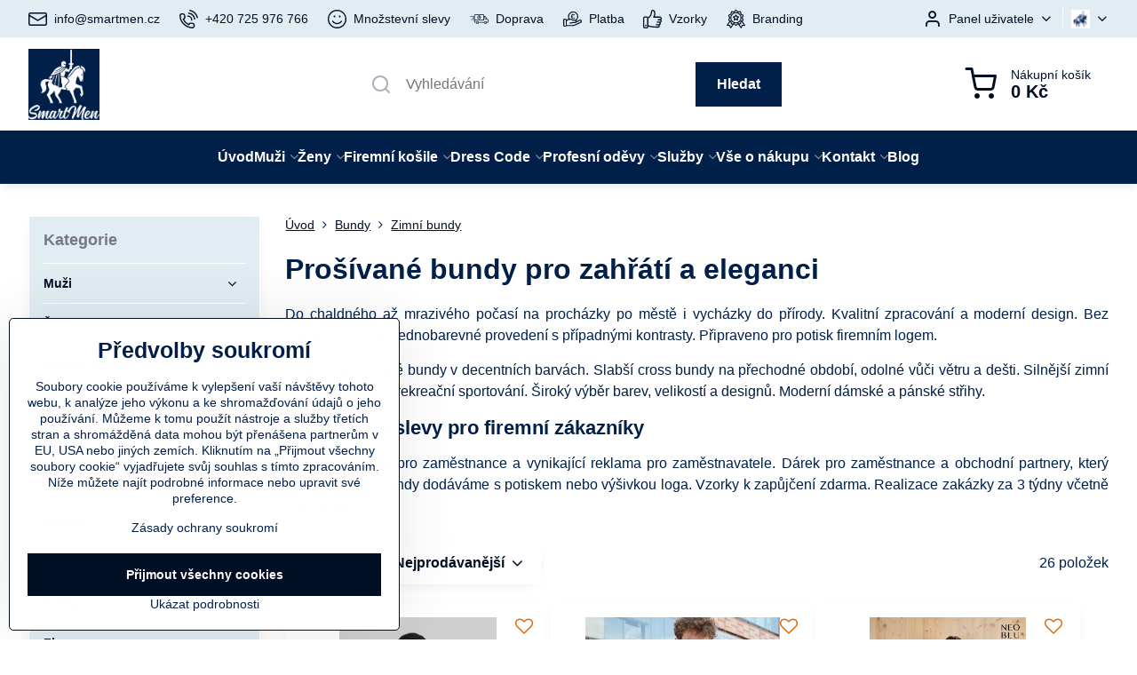

--- FILE ---
content_type: text/html; charset=UTF-8
request_url: https://www.smartmen.cz/fr/c/bundy/zimni-bundy
body_size: 54132
content:

<!DOCTYPE html>
<html data-lang="/fr" data-lang-code="fr" lang="cs" class="no-js s1-hasHeader1 s1-hasFixedCart" data-lssid="a82f3e134a37">
    <head>
        <meta charset="utf-8">
        		<title>Dámské a pánské bundy na zimu | Eshop SmartMen.cz | Firemní dress code</title>
                    <meta name="description" content="Trendy bundy na zimu do města a přírody. Široký výběr barev a velikostí pro muže i ženy. Pro firmy možnost brandingu a množstevní slevy na SmartMen.cz.">
        		<meta name="viewport" content="width=device-width, initial-scale=1" />
		         
<script data-privacy-group="script">
var FloxSettings = {
'cartItems': {},'cartProducts': {},'cartType': "slider",'loginType': "slider",'regformType': "slider",'langVer': "/fr" 
}; 
 
</script>
<script data-privacy-group="script">
FloxSettings.img_size = { 'min': "50x50",'small': "120x120",'medium': "440x440",'large': "800x800",'max': "1600x1600",'product_antn': "440x440",'product_detail': "800x800" };
</script>
    <template id="privacy_iframe_info">
    <div class="floxIframeBlockedInfo" data-func-text="Funkční" data-analytic-text="Analytické" data-ad-text="Marketingové" data-nosnippet="1">
    <div class="floxIframeBlockedInfo__common">
        <div class="likeH3">Externí obsah je blokován Volbami soukromí</div>
        <p>Přejete si načíst externí obsah?</p>
    </div>
    <div class="floxIframeBlockedInfo__youtube">
        <div class="likeH3">Videa Youtube jsou blokovány Volbami soukromí</div>
        <p>Přejete si načíst Youtube video?</p>
    </div>
    <div class="floxIframeBlockedInfo__buttons">
        <button class="button floxIframeBlockedInfo__once">Povolit jednou</button>
        <button class="button floxIframeBlockedInfo__always" >Povolit a zapamatovat - souhlas s druhem cookie: </button>
    </div>
    <a class="floxIframeBlockedLink__common" href=""><i class="fa fa-external-link"></i> Otevřít obsah v novém okně</a>
    <a class="floxIframeBlockedLink__youtube" href=""><i class="fa fa-external-link"></i> Otevřít video v novém okně</a>
</div>
</template>
<script type="text/javascript" data-privacy-group="script">
FloxSettings.options={},FloxSettings.options.MANDATORY=1,FloxSettings.options.FUNC=2,FloxSettings.options.ANALYTIC=4,FloxSettings.options.AD=8;
FloxSettings.options.fullConsent=15;FloxSettings.options.maxConsent=15;FloxSettings.options.consent=0,localStorage.getItem("floxConsent")&&(FloxSettings.options.consent=parseInt(localStorage.getItem("floxConsent")));FloxSettings.options.sync=1;FloxSettings.google_consent2_options={},FloxSettings.google_consent2_options.AD_DATA=1,FloxSettings.google_consent2_options.AD_PERSON=2;FloxSettings.google_consent2_options.consent=-1,localStorage.getItem("floxGoogleConsent2")&&(FloxSettings.google_consent2_options.consent=parseInt(localStorage.getItem("floxGoogleConsent2")));const privacyIsYoutubeUrl=function(e){return e.includes("youtube.com/embed")||e.includes("youtube-nocookie.com/embed")},privacyIsGMapsUrl=function(e){return e.includes("google.com/maps/embed")||/maps\.google\.[a-z]{2,3}\/maps/i.test(e)},privacyGetPrivacyGroup=function(e){var t="";if(e.getAttribute("data-privacy-group")?t=e.getAttribute("data-privacy-group"):e.closest("*[data-privacy-group]")&&(t=e.closest("*[data-privacy-group]").getAttribute("data-privacy-group")),"IFRAME"===e.tagName){let r=e.src||"";privacyIsYoutubeUrl(r)&&(e.setAttribute("data-privacy-group","func"),t="func"),privacyIsGMapsUrl(r)&&(e.setAttribute("data-privacy-group","func"),t="func")}return"regular"===t&&(t="script"),t},privacyBlockScriptNode=function(e){e.type="javascript/blocked";let t=function(r){"javascript/blocked"===e.getAttribute("type")&&r.preventDefault(),e.removeEventListener("beforescriptexecute",t)};e.addEventListener("beforescriptexecute",t)},privacyHandleScriptTag=function(e){let t=privacyGetPrivacyGroup(e);if(t){if("script"===t)return;"mandatory"===t||"func"===t&&FloxSettings.options.consent&FloxSettings.options.FUNC||"analytic"===t&&FloxSettings.options.consent&FloxSettings.options.ANALYTIC||"ad"===t&&FloxSettings.options.consent&FloxSettings.options.AD||privacyBlockScriptNode(e)}else FloxSettings.options.allow_unclassified||privacyBlockScriptNode(e)},privacyShowPlaceholder=function(e){let t=privacyGetPrivacyGroup(e);var r=document.querySelector("#privacy_iframe_info").content.cloneNode(!0),i=r.querySelector(".floxIframeBlockedInfo__always");i.textContent=i.textContent+r.firstElementChild.getAttribute("data-"+t+"-text"),r.firstElementChild.setAttribute("data-"+t,"1"),r.firstElementChild.removeAttribute("data-func-text"),r.firstElementChild.removeAttribute("data-analytic-text"),r.firstElementChild.removeAttribute("data-ad-text");let o=e.parentNode.classList.contains("blockYoutube");if(e.style.height){let a=e.style.height,c=e.style.width;e.setAttribute("data-privacy-style-height",a),r.firstElementChild.style.setProperty("--iframe-h",a),r.firstElementChild.style.setProperty("--iframe-w",c),e.style.height="0"}else if(e.getAttribute("height")){let n=e.getAttribute("height").replace("px",""),l=e.getAttribute("width").replace("px","");e.setAttribute("data-privacy-height",n),n.includes("%")?r.firstElementChild.style.setProperty("--iframe-h",n):r.firstElementChild.style.setProperty("--iframe-h",n+"px"),l.includes("%")?r.firstElementChild.style.setProperty("--iframe-w",l):r.firstElementChild.style.setProperty("--iframe-w",l+"px"),e.setAttribute("height",0)}else if(o&&e.parentNode.style.maxHeight){let s=e.parentNode.style.maxHeight,p=e.parentNode.style.maxWidth;r.firstElementChild.style.setProperty("--iframe-h",s),r.firstElementChild.style.setProperty("--iframe-w",p)}let u=e.getAttribute("data-privacy-src")||"";privacyIsYoutubeUrl(u)?(r.querySelector(".floxIframeBlockedInfo__common").remove(),r.querySelector(".floxIframeBlockedLink__common").remove(),r.querySelector(".floxIframeBlockedLink__youtube").setAttribute("href",u.replace("/embed/","/watch?v="))):u?(r.querySelector(".floxIframeBlockedInfo__youtube").remove(),r.querySelector(".floxIframeBlockedLink__youtube").remove(),r.querySelector(".floxIframeBlockedLink__common").setAttribute("href",u)):(r.querySelector(".floxIframeBlockedInfo__once").remove(),r.querySelector(".floxIframeBlockedInfo__youtube").remove(),r.querySelector(".floxIframeBlockedLink__youtube").remove(),r.querySelector(".floxIframeBlockedLink__common").remove(),r.querySelector(".floxIframeBlockedInfo__always").classList.add("floxIframeBlockedInfo__always--reload")),e.parentNode.insertBefore(r,e.nextSibling),o&&e.parentNode.classList.add("blockYoutube--blocked")},privacyHidePlaceholderIframe=function(e){var t=e.nextElementSibling;if(t&&t.classList.contains("floxIframeBlockedInfo")){let r=e.parentNode.classList.contains("blockYoutube");r&&e.parentNode.classList.remove("blockYoutube--blocked"),e.getAttribute("data-privacy-style-height")?e.style.height=e.getAttribute("data-privacy-style-height"):e.getAttribute("data-privacy-height")?e.setAttribute("height",e.getAttribute("data-privacy-height")):e.classList.contains("invisible")&&e.classList.remove("invisible"),t.remove()}},privacyBlockIframeNode=function(e){var t=e.src||"";""===t&&e.getAttribute("data-src")&&(t=e.getAttribute("data-src")),e.setAttribute("data-privacy-src",t),e.removeAttribute("src"),!e.classList.contains("floxNoPrivacyPlaceholder")&&(!e.style.width||parseInt(e.style.width)>200)&&(!e.getAttribute("width")||parseInt(e.getAttribute("width"))>200)&&(!e.style.height||parseInt(e.style.height)>200)&&(!e.getAttribute("height")||parseInt(e.getAttribute("height"))>200)&&(!e.style.display||"none"!==e.style.display)&&(!e.style.visibility||"hidden"!==e.style.visibility)&&privacyShowPlaceholder(e)},privacyHandleIframeTag=function(e){let t=privacyGetPrivacyGroup(e);if(t){if("script"===t||"mandatory"===t)return;if("func"===t&&FloxSettings.options.consent&FloxSettings.options.FUNC)return;if("analytic"===t&&FloxSettings.options.consent&FloxSettings.options.ANALYTIC||"ad"===t&&FloxSettings.options.consent&FloxSettings.options.AD)return;privacyBlockIframeNode(e)}else{if(FloxSettings.options.allow_unclassified)return;privacyBlockIframeNode(e)}},privacyHandleYoutubeGalleryItem=function(e){if(!(FloxSettings.options.consent&FloxSettings.options.FUNC)){var t=e.closest(".gallery").getAttribute("data-preview-height"),r=e.getElementsByTagName("img")[0],i=r.getAttribute("src").replace(t+"/"+t,"800/800");r.classList.contains("flox-lazy-load")&&(i=r.getAttribute("data-src").replace(t+"/"+t,"800/800")),e.setAttribute("data-href",e.getAttribute("href")),e.setAttribute("href",i),e.classList.replace("ytb","ytbNoConsent")}},privacyBlockPrivacyElementNode=function(e){e.classList.contains("floxPrivacyPlaceholder")?(privacyShowPlaceholder(e),e.classList.add("invisible")):e.style.display="none"},privacyHandlePrivacyElementNodes=function(e){let t=privacyGetPrivacyGroup(e);if(t){if("script"===t||"mandatory"===t)return;if("func"===t&&FloxSettings.options.consent&FloxSettings.options.FUNC)return;if("analytic"===t&&FloxSettings.options.consent&FloxSettings.options.ANALYTIC||"ad"===t&&FloxSettings.options.consent&FloxSettings.options.AD)return;privacyBlockPrivacyElementNode(e)}else{if(FloxSettings.options.allow_unclassified)return;privacyBlockPrivacyElementNode(e)}};function privacyLoadScriptAgain(e){var t=document.getElementsByTagName("head")[0],r=document.createElement("script");r.src=e.getAttribute("src"),t.appendChild(r),e.parentElement.removeChild(e)}function privacyExecuteScriptAgain(e){var t=document.getElementsByTagName("head")[0],r=document.createElement("script");r.textContent=e.textContent,t.appendChild(r),e.parentElement.removeChild(e)}function privacyEnableScripts(){document.querySelectorAll('script[type="javascript/blocked"]').forEach(e=>{let t=privacyGetPrivacyGroup(e);(FloxSettings.options.consent&FloxSettings.options.ANALYTIC&&t.includes("analytic")||FloxSettings.options.consent&FloxSettings.options.AD&&t.includes("ad")||FloxSettings.options.consent&FloxSettings.options.FUNC&&t.includes("func"))&&(e.getAttribute("src")?privacyLoadScriptAgain(e):privacyExecuteScriptAgain(e))})}function privacyEnableIframes(){document.querySelectorAll("iframe[data-privacy-src]").forEach(e=>{let t=privacyGetPrivacyGroup(e);if(!(FloxSettings.options.consent&FloxSettings.options.ANALYTIC&&t.includes("analytic")||FloxSettings.options.consent&FloxSettings.options.AD&&t.includes("ad")||FloxSettings.options.consent&FloxSettings.options.FUNC&&t.includes("func")))return;privacyHidePlaceholderIframe(e);let r=e.getAttribute("data-privacy-src");e.setAttribute("src",r),e.removeAttribute("data-privacy-src")})}function privacyEnableYoutubeGalleryItems(){FloxSettings.options.consent&FloxSettings.options.FUNC&&(document.querySelectorAll(".ytbNoConsent").forEach(e=>{e.setAttribute("href",e.getAttribute("data-href")),e.classList.replace("ytbNoConsent","ytb")}),"function"==typeof initGalleryPlugin&&initGalleryPlugin())}function privacyEnableBlockedContent(e,t){document.querySelectorAll(".floxCaptchaCont").length&&(e&FloxSettings.options.FUNC)!=(t&FloxSettings.options.FUNC)?window.location.reload():(privacyEnableScripts(),privacyEnableIframes(),privacyEnableYoutubeGalleryItems(),"function"==typeof FloxSettings.privacyEnableScriptsCustom&&FloxSettings.privacyEnableScriptsCustom())}
function privacyUpdateConsent(){ FloxSettings.ga4&&"function"==typeof gtag&&gtag("consent","update",{ad_storage:FloxSettings.options.consent&FloxSettings.options.AD?"granted":"denied",analytics_storage:FloxSettings.options.consent&FloxSettings.options.ANALYTIC?"granted":"denied",functionality_storage:FloxSettings.options.consent&FloxSettings.options.FUNC?"granted":"denied",personalization_storage:FloxSettings.options.consent&FloxSettings.options.FUNC?"granted":"denied",security_storage:FloxSettings.options.consent&FloxSettings.options.FUNC?"granted":"denied",ad_user_data:FloxSettings.google_consent2_options.consent>-1&&FloxSettings.google_consent2_options.consent&FloxSettings.google_consent2_options.AD_DATA?"granted":"denied",ad_personalization:FloxSettings.google_consent2_options.consent>-1&&FloxSettings.google_consent2_options.consent&FloxSettings.google_consent2_options.AD_PERSON?"granted":"denied"});FloxSettings.gtm&&(gtag("consent","update",{ad_storage:FloxSettings.options.consent&FloxSettings.options.AD?"granted":"denied",analytics_storage:FloxSettings.options.consent&FloxSettings.options.ANALYTIC?"granted":"denied",functionality_storage:FloxSettings.options.consent&FloxSettings.options.FUNC?"granted":"denied",personalization_storage:FloxSettings.options.consent&FloxSettings.options.FUNC?"granted":"denied",security_storage:FloxSettings.options.consent&FloxSettings.options.FUNC?"granted":"denied",ad_user_data:FloxSettings.google_consent2_options.consent>-1&&FloxSettings.google_consent2_options.consent&FloxSettings.google_consent2_options.AD_DATA?"granted":"denied",ad_personalization:FloxSettings.google_consent2_options.consent>-1&&FloxSettings.google_consent2_options.consent&FloxSettings.google_consent2_options.AD_PERSON?"granted":"denied"}),dataLayer.push({cookie_consent:{marketing:FloxSettings.options.consent&FloxSettings.options.AD?"granted":"denied",analytics:FloxSettings.options.consent&FloxSettings.options.ANALYTIC?"granted":"denied"},event:"cookie_consent"}));if(FloxSettings.sklik&&FloxSettings.sklik.active){var e={rtgId:FloxSettings.sklik.seznam_retargeting_id,consent:FloxSettings.options.consent&&FloxSettings.options.consent&FloxSettings.options.ANALYTIC?1:0};"category"===FloxSettings.sklik.pageType?(e.category=FloxSettings.sklik.category,e.pageType=FloxSettings.sklik.pageType):"offerdetail"===FloxSettings.sklik.pagetype&&(e.itemId=FloxSettings.sklik.itemId,e.pageType=FloxSettings.sklik.pageType),window.rc&&window.rc.retargetingHit&&window.rc.retargetingHit(e)}"function"==typeof loadCartFromLS&&"function"==typeof saveCartToLS&&(loadCartFromLS(),saveCartToLS());}
const observer=new MutationObserver(e=>{e.forEach(({addedNodes:e})=>{e.forEach(e=>{if(FloxSettings.options.consent!==FloxSettings.options.maxConsent){if(1===e.nodeType&&"SCRIPT"===e.tagName)return privacyHandleScriptTag(e);if(1===e.nodeType&&"IFRAME"===e.tagName)return privacyHandleIframeTag(e);if(1===e.nodeType&&"A"===e.tagName&&e.classList.contains("ytb"))return privacyHandleYoutubeGalleryItem(e);if(1===e.nodeType&&"SCRIPT"!==e.tagName&&"IFRAME"!==e.tagName&&e.classList.contains("floxPrivacyElement"))return privacyHandlePrivacyElementNodes(e)}1===e.nodeType&&(e.classList.contains("mainPrivacyModal")||e.classList.contains("mainPrivacyBar"))&&(FloxSettings.options.consent>0&&!FloxSettings.options.forceShow&&-1!==FloxSettings.google_consent2_options.consent?e.style.display="none":FloxSettings.options.consent>0&&-1===FloxSettings.google_consent2_options.consent?e.classList.add("hideBWConsentOptions"):-1!==FloxSettings.google_consent2_options.consent&&e.classList.add("hideGC2ConsentOptions"))})})});observer.observe(document.documentElement,{childList:!0,subtree:!0}),document.addEventListener("DOMContentLoaded",function(){observer.disconnect()});const createElementBackup=document.createElement;document.createElement=function(...e){if("script"!==e[0].toLowerCase())return createElementBackup.bind(document)(...e);let n=createElementBackup.bind(document)(...e);return n.setAttribute("data-privacy-group","script"),n};
</script>

<meta name="referrer" content="no-referrer-when-downgrade">


<link rel="canonical" href="https://www.smartmen.cz/fr/c/bundy/zimni-bundy">
    
<link rel="alternate" hreflang="cs-fr" href="https://www.smartmen.cz/fr/c/bundy/zimni-bundy">
<link rel="alternate" hreflang="cs-cz" href="https://www.smartmen.cz/c/bundy/zimni-bundy">
<link rel="alternate" hreflang="sk" href="https://www.smartmen.sk/c/bundy/zimne-bundy">

<meta property="og:title" content="Dámské a pánské bundy na zimu | Eshop SmartMen.cz">
<meta property="og:site_name" content="DENIMAR TAILORING s.r.o.">

<meta property="og:url" content="https://www.smartmen.cz/fr/c/bundy/zimni-bundy">
<meta property="og:description" content="Trendy bundy na zimu do města a přírody. Široký výběr barev a velikostí pro muže i ženy. Pro firmy možnost brandingu a množstevní slevy na SmartMen.cz.">

<meta name="twitter:card" content="summary_large_image">
<meta name="twitter:title" content="Dámské a pánské bundy na zimu | Eshop SmartMen.cz">
<meta name="twitter:description" content="Trendy bundy na zimu do města a přírody. Široký výběr barev a velikostí pro muže i ženy. Pro firmy možnost brandingu a množstevní slevy na SmartMen.cz.">


    <meta property="og:type" content="website">
                                
        <meta property="og:image" content="https://www.smartmen.cz/resize/e/1200/630/files/bundy/life-style-foto/551--552-preview-maxwidth-1500-maxheight-1500-ppi-300.png"> 
        <meta name="twitter:image" content="https://www.smartmen.cz/resize/e/1200/630/files/bundy/life-style-foto/551--552-preview-maxwidth-1500-maxheight-1500-ppi-300.png">        
        <link href="https://www.smartmen.cz/resize/e/440/440/files/bundy/life-style-foto/551--552-preview-maxwidth-1500-maxheight-1500-ppi-300.png" rel="previewimage">  
    <script data-privacy-group="script" type="application/ld+json">
{
    "@context": "https://schema.org",
    "@type": "WebPage",
    "name": "Dámské a pánské bundy na zimu | Eshop SmartMen.cz",
    "description": "Trendy bundy na zimu do města a přírody. Široký výběr barev a velikostí pro muže i ženy. Pro firmy možnost brandingu a množstevní slevy na SmartMen.cz.",
    "image": "https://www.smartmen.cz/resize/e/440/440/files/bundy/life-style-foto/551--552-preview-maxwidth-1500-maxheight-1500-ppi-300.png"}
</script>
<script data-privacy-group="script" type="application/ld+json">
{
   "@context": "https://schema.org",
    "@type": "Organization",
    "url": "https://smartmen.cz",
            "logo": "https://www.smartmen.cz/files/logo/smartmen-logo2-96-wht-pozadi-001f49.png",
        "name": "DENIMAR TAILORING s.r.o.",
    "description": "",
    "email": "info@smartmen.cz",
    "telephone": "725976766",
    "address": {
        "@type": "PostalAddress",
        "streetAddress": "Žítkova",
        "addressLocality": "Jablonec nad Nisou",
        "addressCountry": "CZ",
        "postalCode": "46601"
    }}
</script>  
<link rel="alternate" type="application/rss+xml" title="RSS feed pro www.smartmen.cz" href="/e/rss/news">

<link rel="dns-prefetch" href="https://www.byznysweb.cz">
<link rel="preconnect" href="https://www.byznysweb.cz/" crossorigin>
<link rel="preload" href="/erp-templates/skins/flat/universal/fonts/fontawesome-webfont.woff2" as="font" type="font/woff2" crossorigin>
<link href="/erp-templates/260119150601/universal.css" rel="stylesheet" type="text/css" media="all">  



<link rel="stylesheet" href="/templates/verona/style.css?v1769771355" />

  
<script data-privacy-group="regular">
    window.dataLayer = window.dataLayer || [];
    function gtag(){ dataLayer.push(arguments); }
    if(FloxSettings.options) {
        if(FloxSettings.options.consent) {
          gtag('consent', 'default', {
              'ad_storage': (FloxSettings.options.consent & FloxSettings.options.AD)?'granted':'denied',
              'analytics_storage': (FloxSettings.options.consent & FloxSettings.options.ANALYTIC)?'granted':'denied',
              'functionality_storage': (FloxSettings.options.consent & FloxSettings.options.FUNC)?'granted':'denied',
              'personalization_storage': (FloxSettings.options.consent & FloxSettings.options.FUNC)?'granted':'denied',
              'security_storage': (FloxSettings.options.consent & FloxSettings.options.FUNC)?'granted':'denied',
              'ad_user_data': ((FloxSettings.google_consent2_options.consent > -1) && FloxSettings.google_consent2_options.consent & FloxSettings.google_consent2_options.AD_DATA)?'granted':'denied',
              'ad_personalization': ((FloxSettings.google_consent2_options.consent > -1) && FloxSettings.google_consent2_options.consent & FloxSettings.google_consent2_options.AD_PERSON)?'granted':'denied'              
          });
          dataLayer.push({ 'cookie_consent': {
            'marketing': (FloxSettings.options.consent & FloxSettings.options.AD)?'granted':'denied',
            'analytics': (FloxSettings.options.consent & FloxSettings.options.ANALYTIC)?'granted':'denied'
          } });
        } else {
          gtag('consent', 'default', {
              'ad_storage': 'denied',
              'analytics_storage': 'denied',
              'functionality_storage': 'denied',
              'personalization_storage': 'denied',
              'security_storage': 'denied',
              'ad_user_data': 'denied',
              'ad_personalization': 'denied'
          });      
          dataLayer.push({ 'cookie_consent': {
            'marketing': 'denied',
            'analytics': 'denied'
            } 
          });    
        }    
    }
    
    dataLayer.push({
        'pageType' : 'category',
        'value': '0',
        'currency': 'CZK',
        'contentIds': []
            });
 
    FloxSettings.currency = 'CZK';
    FloxSettings.gtm = { 'init': true, 'container_id': 'GTM-PBLJJP5', 'page_type': 'category' };
    </script>

    <!-- Google Tag Manager HEAD -->
<script data-privacy-group="regular">(function(w,d,s,l,i){w[l]=w[l]||[];w[l].push({'gtm.start':
new Date().getTime(),event:'gtm.js'});var f=d.getElementsByTagName(s)[0],
j=d.createElement(s),dl=l!='dataLayer'?'&l='+l:'';j.async=true;j.src=
'//www.googletagmanager.com/gtm.js?id='+i+dl;f.parentNode.insertBefore(j,f);
})(window,document,'script','dataLayer','GTM-PBLJJP5');</script>
 
<script data-privacy-group="mandatory">
    FloxSettings.trackerData = {
                    'cartIds': []
            };
    </script>    <!-- Global site tag (gtag.js) - Google Analytics -->
    <script async src="https://www.googletagmanager.com/gtag/js?id=G-67ZNWSTBJS" data-privacy-group="regular"></script>    
    <script data-privacy-group="regular">
        window.dataLayer = window.dataLayer || [];
        function gtag(){ dataLayer.push(arguments); }
        if(FloxSettings.options) {
          if(FloxSettings.options.consent) {
            gtag('consent', 'default', {
              'ad_storage': (FloxSettings.options.consent & FloxSettings.options.AD)?'granted':'denied',
              'analytics_storage': (FloxSettings.options.consent & FloxSettings.options.ANALYTIC)?'granted':'denied',
              'functionality_storage': (FloxSettings.options.consent & FloxSettings.options.FUNC)?'granted':'denied',
              'personalization_storage': (FloxSettings.options.consent & FloxSettings.options.FUNC)?'granted':'denied',
              'security_storage': (FloxSettings.options.consent & FloxSettings.options.FUNC)?'granted':'denied',
              'ad_user_data': ((FloxSettings.google_consent2_options.consent > -1) && FloxSettings.google_consent2_options.consent & FloxSettings.google_consent2_options.AD_DATA)?'granted':'denied',
              'ad_personalization': ((FloxSettings.google_consent2_options.consent > -1) && FloxSettings.google_consent2_options.consent & FloxSettings.google_consent2_options.AD_PERSON)?'granted':'denied',
              'wait_for_update': 500
            });  
          } else {
            gtag('consent', 'default', {
              'ad_storage': 'denied',
              'analytics_storage': 'denied',
              'functionality_storage': 'denied',
              'personalization_storage': 'denied',
              'security_storage': 'denied',
              'ad_user_data': 'denied',
              'ad_personalization': 'denied',
              'wait_for_update': 500
            });  
          }
        }
        gtag('js', new Date());
     
        gtag('set', { 'currency': 'CZK' }); 
      
    

    FloxSettings.ga4 = 1;
    FloxSettings.gtagID = 'G-67ZNWSTBJS';
    gtag('config', 'G-67ZNWSTBJS',{  'groups': 'ga4' });   

        gtag('config', 'AW-10894809412',{ 'allow_enhanced_conversions': true, 'send_page_view': false, 'groups': 'ga4' });       
  
    </script>   
 
    <link rel="shortcut icon" href="/files/logo/smartmen-jezdec2-cs3-vrstvy-001f49-favicon.png">
    <link rel="icon" href="/files/logo/smartmen-jezdec2-cs3-vrstvy-001f49-favicon.png?refresh" type="image/x-icon">

		<script data-privacy-group="script">
			FloxSettings.cartType = "same_page";
			FloxSettings.loginType = "custom";
			FloxSettings.regformType = "custom";
		</script>
												<style>
			:root {
				--s1-accentTransparent: #001F4917;
				--s1-accentComplement: #fff;
				--s1-maccentComplement: #fff;
				--s1-menuBgComplementTransparent: #fffb;
				--s1-menuBgComplementTransparent2: #fff2;
				--s1-menuBgComplement: #fff;
				--s1-accentDark: #000f24;
			}
		</style>

		</head>
<body class="s1-pt-category ">
    
    <noscript class="noprint">
        <div id="noscript">
            Javascript není prohlížečem podporován nebo je vypnutý. Pro zobrazení stránky tak, jak byla zamýšlena, použijte prohlížeč s podporou JavaScriptu.
            <br>Pomoc: <a href="https://www.enable-javascript.com/" target="_blank">Enable-Javascript.com</a>.
        </div>
    </noscript>
    
    <div class="oCont remodal-bg">
																																					
						

	
	<section class="s1-headerTop s1-headerTop-style1 noprint">
		<div class="s1-cont flex ai-c">
							<div class="s1-headerTop-left">
					                        <div id="box-id-top_header_left" class="pagebox">
                                                        	<nav class="s1-topNav">
		<ul class="s1-topNav-items">
																				<li class="s1-topNav-item ">
						<a class="s1-topNav-link " href="mailto:info@smartmen.cz" >
															    <i class="navIcon navIconBWSet imgIcon50"><svg xmlns="http://www.w3.org/2000/svg" width="34.079" height="24.679" viewBox="0 0 34.079 24.679" fill="currentColor">
  <path d="M48.018,22.66H21.982a4.027,4.027,0,0,0-4.022,4.022V43.318a4.028,4.028,0,0,0,4.022,4.022H48.018a4.028,4.028,0,0,0,4.022-4.022V26.682A4.027,4.027,0,0,0,48.018,22.66ZM21.982,25.084H48.018a1.6,1.6,0,0,1,1.6,1.6v.843L35.068,36.016l-14.684-8.7v-.629A1.6,1.6,0,0,1,21.982,25.084ZM48.018,44.916H21.982a1.6,1.6,0,0,1-1.6-1.6V30.128l14.061,8.336a1.208,1.208,0,0,0,1.229,0l13.942-8.137V43.318A1.6,1.6,0,0,1,48.018,44.916Z" transform="translate(-17.96 -22.66)"/>
</svg>
</i>

														<span class="s1-topNav-linkText">info@smartmen.cz</span>
						</a>
					</li>
																								<li class="s1-topNav-item ">
						<a class="s1-topNav-link " href="/fr/kontakt" >
															    <i class="navIcon navIconBWSet imgIcon50"><svg xmlns="http://www.w3.org/2000/svg" width="32.363" height="32.696" viewBox="0 0 32.363 32.696" fill="currentColor">
    <path d="M50.089,33.454a1.089,1.089,0,0,1-1.057-.818A16.444,16.444,0,0,0,36.816,20.8a1.085,1.085,0,1,1,.485-2.116A18.64,18.64,0,0,1,51.148,32.1a1.085,1.085,0,0,1-.789,1.319A1.146,1.146,0,0,1,50.089,33.454Z" transform="translate(-18.819 -18.652)"/>
    <path d="M45.271,36.015a1.091,1.091,0,0,1-1.08-.933,11.093,11.093,0,0,0-9.62-9.407,1.085,1.085,0,1,1,.271-2.153A13.276,13.276,0,0,1,46.353,34.778,1.086,1.086,0,0,1,45.425,36,1.151,1.151,0,0,1,45.271,36.015Z" transform="translate(-18.819 -18.652)"/>
    <path d="M40.16,37.721a1.088,1.088,0,0,1-1.091-1.085,5.871,5.871,0,0,0-5.884-5.846,1.085,1.085,0,1,1,0-2.17,8.051,8.051,0,0,1,8.067,8.016A1.089,1.089,0,0,1,40.16,37.721Z" transform="translate(-18.819 -18.652)"/>
    <path d="M40.781,51.348l-.179,0c-6.259-.15-21.417-6.59-21.781-21.646a4.416,4.416,0,0,1,4.195-4.873l1.667-.04c1.493-.022,4.368,1.1,4.478,5.638.1,4.086-1.181,4.893-1.953,5.009a1.073,1.073,0,0,1-.138.013l-.32.007a16.914,16.914,0,0,0,8.062,8.011l.007-.317a1.285,1.285,0,0,1,.012-.138c.118-.767.929-2.037,5.042-1.941,4.569.11,5.709,2.959,5.672,4.451l-.04,1.657a4.594,4.594,0,0,1-.661,2.126A4.425,4.425,0,0,1,40.781,51.348ZM24.763,26.956h-.027L23.069,27c-.491.022-2.123.281-2.066,2.651.352,14.5,15.42,19.427,19.652,19.528,2.388.091,2.645-1.564,2.668-2.063l.04-1.646c.018-.74-.7-2.161-3.542-2.229a6.37,6.37,0,0,0-2.828.344l-.005.2a1.988,1.988,0,0,1-.9,1.613,2.014,2.014,0,0,1-1.841.184,18.874,18.874,0,0,1-9.628-9.568,1.973,1.973,0,0,1,.186-1.828,2.006,2.006,0,0,1,1.622-.9l.2,0a6.306,6.306,0,0,0,.346-2.809C26.911,27.686,25.516,26.956,24.763,26.956Zm10.3,16.612h0Z" transform="translate(-18.819 -18.652)"/>
</svg>
</i>

														<span class="s1-topNav-linkText">+420 725 976 766</span>
						</a>
					</li>
																								<li class="s1-topNav-item ">
						<a class="s1-topNav-link " href="/fr/vse-o-nakupu/mnozstevni-slevy-az-20" >
															    <i class="navIcon navIconBWSet imgIcon50"><svg xmlns="http://www.w3.org/2000/svg" width="33.043" height="33.043" viewBox="0 0 33.043 33.043" fill="currentColor">
  <path transform="translate(-18.478 -18.478)" d="m35 18.478c-14.721 0-22.09 17.796-11.682 28.204 10.408 10.408 28.204 3.0383 28.204-11.682-0.01047-9.1205-7.4015-16.512-16.522-16.522zm0 30.893c-12.804 0-19.214-15.48-10.161-24.532 9.0528-9.0528 24.532-2.6428 24.532 10.161-0.008818 7.9332-6.4378 14.362-14.371 14.371z"/>
  <path transform="translate(-18.478 -18.478)" d="m43.315 38.07c-0.48712-0.34226-1.1596-0.22345-1.5 0.265-3.3124 4.7615-10.37 4.7211-13.628-0.078-0.808-1.1847-2.585 0.02733-1.777 1.212 4.1051 6.0428 12.993 6.0946 17.168 0.1 0.34198-0.48641 0.22414-1.1581-0.263-1.499z"/>
  <path d="m13.538 11.842c0 0.90685-0.73515 1.642-1.642 1.642s-1.642-0.73515-1.642-1.642 0.73515-1.642 1.642-1.642 1.642 0.73515 1.642 1.642z"/>
  <path transform="translate(-18.478 -18.478)" d="m39.626 31.962c1.4641 0 2.1968-1.7702 1.1614-2.8051s-2.8053-0.30103-2.8044 1.1631c0 0.90724 0.73576 1.6426 1.643 1.642z"/>
</svg>
</i>

														<span class="s1-topNav-linkText">Množstevní slevy</span>
						</a>
					</li>
																								<li class="s1-topNav-item ">
						<a class="s1-topNav-link " href="/fr/vse-o-nakupu/doprava" >
															    <i class="navIcon navIconBWSet imgIcon50"><svg xmlns="http://www.w3.org/2000/svg" width="68.858" height="35.826" viewBox="0 0 68.858 35.826" fill="currentColor">
    <path d="M34.775,35.032a6.711,6.711,0,1,0-6.711-6.711A6.719,6.719,0,0,0,34.775,35.032Zm0-11.119a4.409,4.409,0,1,1-4.409,4.408A4.412,4.412,0,0,1,34.775,23.913Z" transform="translate(-0.571 -17.087)"/>
    <path d="M34.141,29.282l2.24,1.478a1.151,1.151,0,1,0,1.268-1.921L35.926,27.7V25.478a1.151,1.151,0,0,0-2.3,0v2.843A1.151,1.151,0,0,0,34.141,29.282Z" transform="translate(-0.571 -17.087)"/>
    <path d="M66.122,35.069c-1.4-.6-2.215-.939-2.732-1.123-.287-.591-1.044-2.257-3.022-6.946a5.909,5.909,0,0,0-5.456-3.616H52.939V21.35a4.268,4.268,0,0,0-4.264-4.263H20.688a4.268,4.268,0,0,0-4.264,4.263v1.8H1.722a1.151,1.151,0,0,0,0,2.3h14.7v3.837H10.443a1.151,1.151,0,1,0,0,2.3h5.981v3.837H5.787a1.152,1.152,0,0,0,0,2.3H16.424v.361a1.142,1.142,0,0,0-.054.332,1.13,1.13,0,0,0,.054.331V43.5a4.269,4.269,0,0,0,4.264,4.264H23.28a5.177,5.177,0,0,0,10.354,0H52.976a5.178,5.178,0,0,0,10.355,0H66.3a3.133,3.133,0,0,0,3.13-3.129V40.083A5.447,5.447,0,0,0,66.122,35.069ZM58.246,27.9c.928,2.2,1.612,3.819,2.142,5.022H56.651V26.14A3.6,3.6,0,0,1,58.246,27.9ZM20.688,19.389H48.675a1.964,1.964,0,0,1,1.962,1.961V37.273H18.726V21.35A1.964,1.964,0,0,1,20.688,19.389Zm7.769,31.222a2.877,2.877,0,1,1,2.876-2.876A2.88,2.88,0,0,1,28.457,50.611Zm29.7,0a2.877,2.877,0,1,1,2.877-2.876A2.88,2.88,0,0,1,58.153,50.611Zm8.974-5.981a.829.829,0,0,1-.828.827H62.8a5.167,5.167,0,0,0-9.287,0H33.1a5.168,5.168,0,0,0-9.288,0H20.688A1.964,1.964,0,0,1,18.726,43.5v-3.92H51.788a1.151,1.151,0,0,0,1.151-1.151V25.687h1.41v8.381A1.151,1.151,0,0,0,55.5,35.219h5.992a2.288,2.288,0,0,0,1.137.9c.3.113,1,.389,2.588,1.067a3.146,3.146,0,0,1,1.91,2.9Z" transform="translate(-0.571 -17.087)"/>
</svg>
</i>

														<span class="s1-topNav-linkText">Doprava</span>
						</a>
					</li>
																								<li class="s1-topNav-item ">
						<a class="s1-topNav-link " href="/fr/vse-o-nakupu/platba" >
															    <i class="navIcon navIconBWSet imgIcon50"><svg xmlns="http://www.w3.org/2000/svg" width="41.915" height="34.417" viewBox="0 0 41.915 34.417" fill="currentColor">
    <path d="M52.466,37.741a3.712,3.712,0,0,0-4.717-1.1l-6.21,3.214a4.888,4.888,0,0,0-.7-1.672,11.477,11.477,0,1,0-17.392-3.52,12.671,12.671,0,0,0-4.091,1.979,3.213,3.213,0,0,0-3.105-2.427H14.493a3.219,3.219,0,0,0-3.216,3.215V48.993a3.219,3.219,0,0,0,3.216,3.215h1.753a3.205,3.205,0,0,0,2.746-1.568H31.5a19.463,19.463,0,0,0,8.433-1.934l11.152-5.4a3.73,3.73,0,0,0,1.379-5.567ZM17.147,48.993a.9.9,0,0,1-.9.9H14.493a.9.9,0,0,1-.9-.9V37.428a.9.9,0,0,1,.9-.9h1.753a.9.9,0,0,1,.9.9ZM33.59,20.1a9.158,9.158,0,0,1,5.5,16.489,4.88,4.88,0,0,0-2.346-.61H33.084a11.488,11.488,0,0,0-6.336-1.77c-.3,0-.582.018-.865.037a9.078,9.078,0,0,1-1.465-4.974A9.183,9.183,0,0,1,33.59,20.1ZM50.837,40.292a1.415,1.415,0,0,1-.757.934l-11.152,5.4a17.039,17.039,0,0,1-7.426,1.7H19.46V39.574a10.263,10.263,0,0,1,7.288-3.048,9.036,9.036,0,0,1,5.316,1.559l.3.21h4.383a2.615,2.615,0,0,1,2.245,1.28,2.363,2.363,0,0,1,.332,1.012.577.577,0,0,1-.3.572,2.071,2.071,0,0,1-1.036.292c-1.961,0-3.168,0-3.932-.007H32.838a1.452,1.452,0,0,0-.8.253c-.556.368-1.922.952-5.3.96a1.208,1.208,0,0,0-1.208.976,1.157,1.157,0,0,0,1.143,1.337,14.379,14.379,0,0,0,6.076-1,2.028,2.028,0,0,1,.867-.2h4.738a2.738,2.738,0,0,0,1.254-.3l9.209-4.766a1.416,1.416,0,0,1,2.025,1.6Z" transform="translate(-11.277 -17.792)" />
    <path d="M29.108,29.422a.648.648,0,0,0,0,1.3h.257c.482,2.484,2.078,3.569,4.563,3.569a4.676,4.676,0,0,0,3.735-1.627.741.741,0,0,0,.15-.452A.81.81,0,0,0,37,31.4a.9.9,0,0,0-.647.332,2.905,2.905,0,0,1-2.424.993,2.437,2.437,0,0,1-2.726-2h1.822a.648.648,0,0,0,0-1.3h-2V28.76h2a.648.648,0,0,0,0-1.3H31.172A2.54,2.54,0,0,1,33.928,25.3a2.8,2.8,0,0,1,2.349,1.054.786.786,0,0,0,.618.3.807.807,0,0,0,.813-.8.851.851,0,0,0-.166-.5,4.154,4.154,0,0,0-3.614-1.626,4.178,4.178,0,0,0-4.578,3.735h-.242a.648.648,0,0,0,0,1.3h.106v.662Z" transform="translate(-11.277 -17.792)" />
</svg>
</i>

														<span class="s1-topNav-linkText">Platba</span>
						</a>
					</li>
																								<li class="s1-topNav-item ">
						<a class="s1-topNav-link " href="/fr/sluzby/vzorky-zdarma" >
															    <i class="navIcon navIconBWSet imgIcon50"><svg xmlns="http://www.w3.org/2000/svg" width="36.319" height="36.336" viewBox="0 0 36.319 36.336" fill="currentColor">
    <path d="M52.191,36.232a3.78,3.78,0,0,0-2.911-6.3H39.462c2.774-7.142.249-10.65-.647-11.6a4.144,4.144,0,0,0-4.477-1.257,4.173,4.173,0,0,0-2.359,4.15,12.356,12.356,0,0,1-5.472,10.116,3.156,3.156,0,0,0-2.675-1.492H20.006a3.169,3.169,0,0,0-3.165,3.165V50a3.169,3.169,0,0,0,3.165,3.165h3.826A3.169,3.169,0,0,0,27,50v-.644c2.493.952,7.973,2.4,18.226,2.4H45.9A3.418,3.418,0,0,0,48.5,50.646a3.549,3.549,0,0,0,.872-2.366,3.739,3.739,0,0,0-.309-1.461,3.36,3.36,0,0,0,1.352-.908,3.693,3.693,0,0,0,.907-2.463,3.868,3.868,0,0,0-.371-1.622,3.385,3.385,0,0,0,2.123-3.22,3.535,3.535,0,0,0-.869-2.359ZM24.72,50a.889.889,0,0,1-.888.888H20.006A.889.889,0,0,1,19.117,50V33.009a.89.89,0,0,1,.889-.889h3.826a.889.889,0,0,1,.888.889Zm22.08-.868a1.153,1.153,0,0,1-.9.349h-.673C33.6,49.484,28.462,47.572,27,46.889V33.735A14.8,14.8,0,0,0,34.256,21.22c0-1.06.336-1.8.923-2.034a1.918,1.918,0,0,1,1.979.7c1.468,1.556,2.12,5.183-.453,10.694a1.139,1.139,0,0,0,1.032,1.62H49.28a1.456,1.456,0,0,1,1.6,1.5,1.4,1.4,0,0,1-1.557,1.43H48.041c-.013,0-.025,0-.037,0h-1.78a1.139,1.139,0,1,0,0,2.277H49.28c.028,0,.053,0,.081,0h.249A1.122,1.122,0,0,1,50.8,38.606a1.286,1.286,0,0,1-.3.848,1.137,1.137,0,0,1-.894.345H45.962a1.166,1.166,0,0,0-.246.028H44.2a1.139,1.139,0,0,0,0,2.277h3.506a1.264,1.264,0,0,1,1.34,1.344,1.448,1.448,0,0,1-.333.952,1.281,1.281,0,0,1-1.007.394H42.623a1.139,1.139,0,1,0,0,2.277H45.9a1.136,1.136,0,0,1,1.2,1.209A1.3,1.3,0,0,1,46.8,49.135Z" transform="translate(-16.841 -16.832)"/>
    <path d="M22,45.911a1.515,1.515,0,1,0,1.516,1.515A1.515,1.515,0,0,0,22,45.911Z" transform="translate(-16.841 -16.832)"/>
</svg>
</i>

														<span class="s1-topNav-linkText">Vzorky</span>
						</a>
					</li>
																								<li class="s1-topNav-item ">
						<a class="s1-topNav-link " href="/fr/sluzby/loga-jmena-vysivky-a-potisk" >
															    <i class="navIcon navIconBWSet imgIcon50"><svg xmlns="http://www.w3.org/2000/svg" width="49.235" height="48.71" viewBox="0 0 49.235 48.71" fill="currentColor">
    <path d="M49.78,31.553A14.792,14.792,0,1,0,34.988,46.345,14.809,14.809,0,0,0,49.78,31.553ZM34.988,43.707A12.154,12.154,0,1,1,47.142,31.553,12.167,12.167,0,0,1,34.988,43.707Z" transform="translate(-10.383 -10.645)"/>
    <path d="M42.244,27.914l-4.188-.609L36.183,23.51a1.319,1.319,0,0,0-2.366,0l-1.873,3.795-4.188.609a1.319,1.319,0,0,0-.731,2.25l3.03,2.954-.715,4.171a1.319,1.319,0,0,0,1.914,1.391L35,36.71l3.746,1.97a1.32,1.32,0,0,0,1.914-1.391l-.715-4.171,3.03-2.954a1.319,1.319,0,0,0-.731-2.25Zm-4.638,3.8a1.317,1.317,0,0,0-.379,1.167l.381,2.22-1.994-1.048a1.324,1.324,0,0,0-1.228,0L32.392,35.1l.381-2.22a1.32,1.32,0,0,0-.38-1.167L30.78,30.14l2.23-.324A1.318,1.318,0,0,0,34,29.094l1-2.02L36,29.1a1.319,1.319,0,0,0,.993.721l2.23.324Z" transform="translate(-10.383 -10.645)"/>
    <path d="M59.371,50.736,52.1,40.6l.816-.365a3.646,3.646,0,0,0,1.674-5.142l-1.731-3.022a1.014,1.014,0,0,1,0-1l1.731-3.02A3.647,3.647,0,0,0,52.916,22.9l-3.175-1.421a1.014,1.014,0,0,1-.591-.813L48.776,17.2a3.649,3.649,0,0,0-4.369-3.178l-3.413.71a1.007,1.007,0,0,1-.952-.31L37.7,11.843a3.646,3.646,0,0,0-5.4,0l-2.339,2.581a1.018,1.018,0,0,1-.953.31l-3.413-.71A3.647,3.647,0,0,0,21.224,17.2l-.374,3.464a1.012,1.012,0,0,1-.591.812L17.083,22.9a3.646,3.646,0,0,0-1.674,5.142l1.731,3.021a1.011,1.011,0,0,1,0,1l-1.731,3.02a3.646,3.646,0,0,0,1.674,5.142l.817.366L10.629,50.736a1.319,1.319,0,0,0,1.054,2.087l5.915.085,2.4,5.643a1.318,1.318,0,0,0,1.074.8,1.311,1.311,0,0,0,1.218-.55l7.026-9.954a1.312,1.312,0,0,0,.193-.423,1.008,1.008,0,0,1,.453.286l2.339,2.58a3.653,3.653,0,0,0,2.7,1.2h0a3.654,3.654,0,0,0,2.7-1.2l2.34-2.581a1,1,0,0,1,.453-.284,1.331,1.331,0,0,0,.192.421L47.714,58.8a1.32,1.32,0,0,0,2.292-.246l2.4-5.643,5.915-.085a1.319,1.319,0,0,0,1.054-2.087ZM21.5,55.34,19.69,51.087a1.32,1.32,0,0,0-1.2-.8l-4.25-.061,6.105-8.515a1.006,1.006,0,0,1,.5.756l.375,3.464a3.648,3.648,0,0,0,4.369,3.179l.356-.075Zm16.59-8.406-2.339,2.58a1.007,1.007,0,0,1-1.494,0l-2.339-2.581a3.662,3.662,0,0,0-2.708-1.2,3.609,3.609,0,0,0-.737.076l-3.414.709a1.01,1.01,0,0,1-1.208-.878l-.375-3.465a3.66,3.66,0,0,0-2.136-2.936l-3.175-1.422A1.008,1.008,0,0,1,17.7,36.4l1.731-3.021a3.659,3.659,0,0,0,0-3.626L17.7,26.73a1.008,1.008,0,0,1,.463-1.422l3.176-1.421a3.66,3.66,0,0,0,2.135-2.937l.375-3.464a1.01,1.01,0,0,1,1.209-.879l3.413.71A3.663,3.663,0,0,0,31.914,16.2l2.339-2.58a1.031,1.031,0,0,1,1.494,0l2.339,2.58a3.66,3.66,0,0,0,3.445,1.122l3.414-.709a1.008,1.008,0,0,1,1.208.879l.375,3.464a3.66,3.66,0,0,0,2.135,2.936l3.176,1.421a1.008,1.008,0,0,1,.462,1.423L50.57,29.752a3.659,3.659,0,0,0,0,3.626L52.3,36.4a1.008,1.008,0,0,1-.462,1.423l-3.176,1.421a3.657,3.657,0,0,0-2.135,2.936l-.376,3.465a1.008,1.008,0,0,1-1.208.878l-3.414-.709A3.663,3.663,0,0,0,38.086,46.934Zm13.419,3.349a1.321,1.321,0,0,0-1.2.8L48.5,55.34l-4.452-6.309.356.075a3.648,3.648,0,0,0,4.368-3.179l.375-3.464a1.008,1.008,0,0,1,.5-.756l6.105,8.515Z" transform="translate(-10.383 -10.645)"/>
</svg>
</i>

														<span class="s1-topNav-linkText">Branding</span>
						</a>
					</li>
									</ul>
	</nav>

                             
            </div> 
    
				</div>
										<div class="s1-headerTop-right flex ml-a">
											<div class="s1-dropDown s1-loginDropdown">
	<a href="/fr/e/login" class="s1-dropDown-toggler">
		<i class="s1-icon s1-icon-user s1-dropDown-icon" aria-hidden="true"></i>
		<span class="s1-dropDown-title">Panel uživatele</span>
		<i class="fa fa-angle-down s1-dropDown-arrow"></i>
	</a>
	<ul class="s1-dropDown-items">
				<li class="s1-dropDown-item">
			<a class="s1-dropDown-link" href="/fr/e/login" data-remodal-target="s1-acc">
				<i class="s1-icon s1-icon-log-in s1-dropDown-icon"></i>
				<span class="s1-dropDown-title">Přihlásit se</span>
			</a>
		</li>
						<li class="s1-dropDown-item">
			<a class="s1-dropDown-link" href="/fr/e/account/register">
				<i class="s1-icon s1-icon-user-plus s1-dropDown-icon"></i>
				<span class="s1-dropDown-title">Registrace</span>
			</a>
		</li>
    		</ul>
</div>

																	<div class="s1-flags s1-dropDown">
		<button class="s1-flags-currentLang s1-dropDown-toggler">
							<img class="s1-flag-img s1-dropDown-img" src="/files/design/firmy.png" alt="">
				<i class="fa fa-angle-down s1-dropDown-arrow"></i>
					</button>
		<ul class="s1-flags-dropDown s1-dropDown-items">
											<li class="s1-dropDown-item">
					<a class="s1-flags-lang s1-dropDown-link flag-cz" href="https://www.smartmen.cz/c/bundy/zimni-bundy">
													<img class="s1-flag-img s1-dropDown-img" src="/erp/images/flags/flat/24/CZ.png" alt="CZ">
															<span class="s1-flag-title s1-dropDown-title">Czech Republic</span>
																		</a>
				</li>
				        									<li class="s1-dropDown-item">
					<a class="s1-flags-lang s1-dropDown-link flag-sk" href="https://www.smartmen.sk/c/bundy/zimne-bundy">
													<img class="s1-flag-img s1-dropDown-img" src="/erp/images/flags/flat/24/SK.png" alt="SK">
															<span class="s1-flag-title s1-dropDown-title">Slovakia</span>
																		</a>
				</li>
				        					        			</ul>
	</div>

									</div>
					</div>
	</section>
<header class="s1-header s1-header-style1  noprint">
	<section class="s1-header-cont s1-cont flex">
		<div class="s1-header-logo">
							<a class="s1-imglogo" href="/fr"><img src="/files/logo/smartmen-logo2-96-wht-pozadi-001f49.png" alt="Logo"></a>
					</div>
		<div class="s1-header-actions flex">
						<div class="s1-header-search">
				<!-- search activator -->
				<div class="s1-header-action m-hide">
					<a href="/fr/e/search" title="Hledat" class="s1-header-actionLink s1-searchActivatorJS"><i class="s1-icon s1-icon-search"></i></a>
				</div>
					<form action="/fr/e/search" method="get" class="siteSearchForm s1-topSearch-form">
		<div class="siteSearchCont s1-topSearch">
			<label class="s1-siteSearch-label flex">
				<i class="s1-icon s1-icon-search rm-hide"></i>
				<input data-pages="Stránky" data-products="Produkty" data-categories="Kategorie" data-news="Novinky" data-brands="Výrobce" class="siteSearchInput" id="s1-small-search" placeholder="Vyhledávání" name="word" type="text" value="">
				<button class="button" type="submit">Hledat</button>
			</label>
		</div>
	</form>

			</div>
			
												<!-- cart -->
			<div class="s1-headerCart-outer">
				            
    		<div class="s1-header-action s1-headerCart">
			<a class="s1-header-actionLink smallCart" href="/fr/e/cart/index" title="Nákupní košík">
				<i class="s1-icon s1-icon-shopping-cart"></i>
				<span class="smallCartItems buttonCartInvisible invisible">0</span>
				<div class="s1-scText rl-hide">
					<span class="s1-scTitle">Nákupní košík</span>
					<span class="smallCartTotal smallCartPrice" data-pieces="0">0 Kč</span>
				</div>
			</a>
			<div id="s1-customSmallCartCont" class="s1-smallCart-wrapper"></div>
		</div>
    
			</div>
			<!-- menu -->
						<div class="s1-header-action l-hide">
				<button aria-label="Menu" class="s1-header-actionLink s1-menuActivatorJS"><i class="s1-icon s1-icon-menu"></i></button>
			</div>
					</div>
	</section>
		<div class="s1-menu-section s1-header-color2">
					<div class="s1-menu-overlay s1-menuActivatorJS l-hide"></div>
			<div class="s1-menu-wrapper">
				<div class="s1-menu-header l-hide">
					Menu
					<span class="s1-menuClose s1-menuActivatorJS">✕</span>
				</div>
				<div class="s1-menu-cont s1-cont">
											     
                                        																														<nav class="s1-menu s1-menu-center">
								<ul class="s1-menu-items">
																	<li class="s1-menu-item  ">
							<a class="s1-menu-link " href="/fr/">
																<span>Úvod</span>
															</a>
													</li>
																	<li class="s1-menu-item  hasSubmenu s1-sub-group s1-sub-group-inlineLinks">
							<a class="s1-menu-link " href="/fr/muzi">
																<span>Muži</span>
								<i class="s1-menuChevron fa fa-angle-right"></i>							</a>
															     
                                        														<ul class="s1-submenu-items level-1">
								<li class="s1-submenu-item level-1 hasIcon hasSubmenu  ">
															<a class="s1-submenu-image rl-hide" href="/fr/muzi/panske-kosile">
						<img class="s1-submenu-img flox-lazy-load" data-src="/resize/e/100/100/files/eterna/pr-clanky/2021-jaro-leto/eterna-aw19-8005-00-f682-cmyk.jpg" alt="Kvalitní pánské košile - výběr střihů a délek | Eshop SmartMen.cz" loading="lazy">
					</a>
										<a href="/fr/muzi/panske-kosile" class="s1-submenu-link ">
						<span>Pánské košile</span>
						<i class="s1-menuChevron fa fa-angle-right l-hide"></i>					</a>
																		     
                                        																														<ul class="s1-submenu-items level-2">
								<li class="s1-submenu-item level-2    ">
															<a href="/fr/muzi/panske-kosile/firemni-kosile" class="s1-submenu-link ">
						<span>Firemní košile</span>
											</a>
									</li>
								<li class="s1-submenu-item level-2    ">
															<a href="/fr/muzi/panske-kosile/nemackave-kosile" class="s1-submenu-link ">
						<span>Nemačkavé košile</span>
											</a>
									</li>
								<li class="s1-submenu-item level-2    ">
															<a href="/fr/muzi/panske-kosile/kosile-s-kratkym-rukavem" class="s1-submenu-link ">
						<span>Košile s krátkým rukávem</span>
											</a>
									</li>
								<li class="s1-submenu-item level-2    ">
															<a href="/fr/muzi/panske-kosile/bila-kosile" class="s1-submenu-link ">
						<span>Bílá košile</span>
											</a>
									</li>
											</ul>
		    
															</li>
								<li class="s1-submenu-item level-1 hasIcon hasSubmenu  ">
															<a class="s1-submenu-image rl-hide" href="/fr/muzi/panske-svetry">
						<img class="s1-submenu-img flox-lazy-load" data-src="/resize/e/100/100/files/svetry/henbury/hn720/w720.jpg" alt="Pánské pletené svetry, pulovry &amp; cardigany | SmartMen.cz" loading="lazy">
					</a>
										<a href="/fr/muzi/panske-svetry" class="s1-submenu-link ">
						<span>Pánské svetry</span>
						<i class="s1-menuChevron fa fa-angle-right l-hide"></i>					</a>
																		     
                                        																														<ul class="s1-submenu-items level-2">
								<li class="s1-submenu-item level-2    ">
															<a href="/fr/muzi/panske-svetry/merino-vlna" class="s1-submenu-link ">
						<span>Merino vlna</span>
											</a>
									</li>
								<li class="s1-submenu-item level-2    ">
															<a href="/fr/muzi/panske-svetry/pulovry" class="s1-submenu-link ">
						<span>Pulovry</span>
											</a>
									</li>
								<li class="s1-submenu-item level-2    ">
															<a href="/fr/muzi/panske-svetry/svetry-na-zip" class="s1-submenu-link ">
						<span>Svetry na zip</span>
											</a>
									</li>
								<li class="s1-submenu-item level-2    ">
															<a href="/fr/muzi/panske-svetry/panske-svetry-se-zapinanim-na-knofliky" class="s1-submenu-link ">
						<span>Cardigany</span>
											</a>
									</li>
											</ul>
		    
															</li>
								<li class="s1-submenu-item level-1 hasIcon hasSubmenu  ">
															<a class="s1-submenu-image rl-hide" href="/fr/muzi/polo">
						<img class="s1-submenu-img flox-lazy-load" data-src="/resize/e/100/100/files/polo/neo-blu/nb3190/image-129160.jpg" alt="Polo košile pro muže sportovně elegantní styl | SmartMen.cz" loading="lazy">
					</a>
										<a href="/fr/muzi/polo" class="s1-submenu-link ">
						<span>Polo</span>
						<i class="s1-menuChevron fa fa-angle-right l-hide"></i>					</a>
																		     
                                        																														<ul class="s1-submenu-items level-2">
								<li class="s1-submenu-item level-2    ">
															<a href="/fr/muzi/polo/polo-kratky-rukav" class="s1-submenu-link ">
						<span>Polo krátký rukáv</span>
											</a>
									</li>
								<li class="s1-submenu-item level-2    ">
															<a href="/fr/muzi/polo/polo-dlouhy-rukav" class="s1-submenu-link ">
						<span>Polo dlouhý rukáv</span>
											</a>
									</li>
								<li class="s1-submenu-item level-2    ">
															<a href="/fr/muzi/polo/sportovni-polo" class="s1-submenu-link ">
						<span>Sportovní polo</span>
											</a>
									</li>
											</ul>
		    
															</li>
								<li class="s1-submenu-item level-1 hasIcon hasSubmenu  ">
															<a class="s1-submenu-image rl-hide" href="/fr/muzi/tricka-a-tilka">
						<img class="s1-submenu-img flox-lazy-load" data-src="/resize/e/100/100/files/tricka/neutral/ntl6001/%28ls%29-%2877.6001%29---neutral-o60001-%281%29.jpg" alt="Kvalitní pánská trička a tílka | Eshop SmartMen.cz" loading="lazy">
					</a>
										<a href="/fr/muzi/tricka-a-tilka" class="s1-submenu-link ">
						<span>Trička a tílka</span>
						<i class="s1-menuChevron fa fa-angle-right l-hide"></i>					</a>
																		     
                                        																														<ul class="s1-submenu-items level-2">
								<li class="s1-submenu-item level-2    ">
															<a href="/fr/muzi/tricka-a-tilka/tricka-kratky-rukav" class="s1-submenu-link ">
						<span>Trička krátký rukáv</span>
											</a>
									</li>
								<li class="s1-submenu-item level-2    ">
															<a href="/fr/muzi/tricka-a-tilka/tricka-dlouhy-rukav" class="s1-submenu-link ">
						<span>Trička dlouhý rukáv</span>
											</a>
									</li>
								<li class="s1-submenu-item level-2    ">
															<a href="/fr/muzi/tricka-a-tilka/bio-bavlna" class="s1-submenu-link ">
						<span>Bio bavlna</span>
											</a>
									</li>
											</ul>
		    
															</li>
								<li class="s1-submenu-item level-1 hasIcon hasSubmenu  ">
															<a class="s1-submenu-image rl-hide" href="/fr/muzi/mikiny">
						<img class="s1-submenu-img flox-lazy-load" data-src="/resize/e/100/100/files/fleece/james-nicholson/jn1817-jn1818/image-138598.jpg" alt="Pánské mikiny na zip &amp; přes hlavu | Casual SmartMen.cz" loading="lazy">
					</a>
										<a href="/fr/muzi/mikiny" class="s1-submenu-link ">
						<span>Mikiny</span>
						<i class="s1-menuChevron fa fa-angle-right l-hide"></i>					</a>
																		     
                                        																														<ul class="s1-submenu-items level-2">
								<li class="s1-submenu-item level-2    ">
															<a href="/fr/muzi/mikiny/mikiny-na-zip" class="s1-submenu-link ">
						<span>Mikiny na zip</span>
											</a>
									</li>
								<li class="s1-submenu-item level-2    ">
															<a href="/fr/muzi/mikiny/mikiny-pres-hlavu" class="s1-submenu-link ">
						<span>Mikiny přes hlavu</span>
											</a>
									</li>
								<li class="s1-submenu-item level-2    ">
															<a href="/fr/muzi/mikiny/fleece" class="s1-submenu-link ">
						<span>Fleece</span>
											</a>
									</li>
											</ul>
		    
															</li>
								<li class="s1-submenu-item level-1 hasIcon hasSubmenu  ">
															<a class="s1-submenu-image rl-hide" href="/fr/muzi/panske-vesty">
						<img class="s1-submenu-img flox-lazy-load" data-src="/resize/e/100/100/files/svetry/russell/716m-vesta/panska-jednobarevna-pletena-vesta-russell-716m.jpg" alt="Pánské vesty pletené, softshell, prošívané, společenské | Pro muže SmartMen.cz" loading="lazy">
					</a>
										<a href="/fr/muzi/panske-vesty" class="s1-submenu-link ">
						<span>Pánské vesty</span>
						<i class="s1-menuChevron fa fa-angle-right l-hide"></i>					</a>
																		     
                                        																														<ul class="s1-submenu-items level-2">
								<li class="s1-submenu-item level-2    ">
															<a href="/fr/muzi/panske-vesty/prosivane-vesty" class="s1-submenu-link ">
						<span>Prošívané vesty</span>
											</a>
									</li>
								<li class="s1-submenu-item level-2    ">
															<a href="/fr/muzi/panske-vesty/softshell-vesty" class="s1-submenu-link ">
						<span>Softshell vesty</span>
											</a>
									</li>
								<li class="s1-submenu-item level-2    ">
															<a href="/fr/muzi/panske-vesty/pletene-vesty" class="s1-submenu-link ">
						<span>Pletené vesty</span>
											</a>
									</li>
											</ul>
		    
															</li>
								<li class="s1-submenu-item level-1 hasIcon hasSubmenu  ">
															<a class="s1-submenu-image rl-hide" href="/fr/muzi/panske-kalhoty">
						<img class="s1-submenu-img flox-lazy-load" data-src="/resize/e/100/100/files/kalhoty-a-business/kariban/k742/k742-2-2020.jpg" alt="Pánské kalhoty - společenské, Chino, outdoor | SmartMen.cz" loading="lazy">
					</a>
										<a href="/fr/muzi/panske-kalhoty" class="s1-submenu-link ">
						<span>Pánské kalhoty</span>
						<i class="s1-menuChevron fa fa-angle-right l-hide"></i>					</a>
																		     
                                        																														<ul class="s1-submenu-items level-2">
								<li class="s1-submenu-item level-2    ">
															<a href="/fr/muzi/panske-kalhoty/chino" class="s1-submenu-link ">
						<span>Chino</span>
											</a>
									</li>
								<li class="s1-submenu-item level-2    ">
															<a href="/fr/muzi/panske-kalhoty/spolecenske-kalhoty" class="s1-submenu-link ">
						<span>Společenské kalhoty</span>
											</a>
									</li>
								<li class="s1-submenu-item level-2    ">
															<a href="/fr/muzi/panske-kalhoty/outdoorove-kalhoty" class="s1-submenu-link ">
						<span>Outdoorové kalhoty</span>
											</a>
									</li>
								<li class="s1-submenu-item level-2    ">
															<a href="/fr/muzi/panske-kalhoty/monterky" class="s1-submenu-link ">
						<span>Montérky</span>
											</a>
									</li>
											</ul>
		    
															</li>
								<li class="s1-submenu-item level-1 hasIcon hasSubmenu  ">
															<a class="s1-submenu-image rl-hide" href="/fr/muzi/panske-obleky">
						<img class="s1-submenu-img flox-lazy-load" data-src="/resize/e/100/100/files/kalhoty-a-business/brook-taverner/br602/br602.jpg" alt="Pánské obleky z kvalitních materiálů | Eshop SmartMen.cz také prodloužené" loading="lazy">
					</a>
										<a href="/fr/muzi/panske-obleky" class="s1-submenu-link ">
						<span>Pánské obleky</span>
						<i class="s1-menuChevron fa fa-angle-right l-hide"></i>					</a>
																		     
                                        																														<ul class="s1-submenu-items level-2">
								<li class="s1-submenu-item level-2    ">
															<a href="/fr/muzi/panske-obleky/oblekova-saka" class="s1-submenu-link ">
						<span>Obleková saka</span>
											</a>
									</li>
								<li class="s1-submenu-item level-2    ">
															<a href="/fr/muzi/panske-obleky/oblekove-kalhoty" class="s1-submenu-link ">
						<span>Oblekové kalhoty</span>
											</a>
									</li>
								<li class="s1-submenu-item level-2    ">
															<a href="/fr/muzi/panske-obleky/vesty" class="s1-submenu-link ">
						<span>Vesty</span>
											</a>
									</li>
											</ul>
		    
															</li>
								<li class="s1-submenu-item level-1 hasIcon hasSubmenu  ">
															<a class="s1-submenu-image rl-hide" href="/fr/muzi/bundy">
						<img class="s1-submenu-img flox-lazy-load" data-src="/resize/e/100/100/files/bundy/russell/440f-440m/panska-zimni-bunda-s-odnimatenou-kapuci-russell-440m.jpg" alt="Pánské bundy do města &amp; přírody | SmartMen.cz" loading="lazy">
					</a>
										<a href="/fr/muzi/bundy" class="s1-submenu-link ">
						<span>Bundy</span>
						<i class="s1-menuChevron fa fa-angle-right l-hide"></i>					</a>
																		     
                                        																														<ul class="s1-submenu-items level-2">
								<li class="s1-submenu-item level-2    ">
															<a href="/fr/muzi/bundy/zimni-bundy" class="s1-submenu-link ">
						<span>Zimní bundy</span>
											</a>
									</li>
								<li class="s1-submenu-item level-2    ">
															<a href="/fr/muzi/bundy/prechodove-bundy" class="s1-submenu-link ">
						<span>Přechodové bundy</span>
											</a>
									</li>
								<li class="s1-submenu-item level-2    ">
															<a href="/fr/muzi/bundy/softshell" class="s1-submenu-link ">
						<span>Softshell</span>
											</a>
									</li>
											</ul>
		    
															</li>
								<li class="s1-submenu-item level-1 hasIcon hasSubmenu  ">
															<a class="s1-submenu-image rl-hide" href="/fr/muzi/doplnky">
						<img class="s1-submenu-img flox-lazy-load" data-src="/resize/e/100/100/files/kravaty/ervena-kravata-s-kvetovanym-vzorem.jpg" alt="Doplňky pro muže - kravaty, knoflíčky a drobnosti | SmartMen.cz" loading="lazy">
					</a>
										<a href="/fr/muzi/doplnky" class="s1-submenu-link ">
						<span>Doplňky</span>
						<i class="s1-menuChevron fa fa-angle-right l-hide"></i>					</a>
																		     
                                        																														<ul class="s1-submenu-items level-2">
								<li class="s1-submenu-item level-2    ">
															<a href="/fr/muzi/doplnky/tasky-a-batohy" class="s1-submenu-link ">
						<span>Tašky a batohy</span>
											</a>
									</li>
								<li class="s1-submenu-item level-2    ">
															<a href="/fr/muzi/doplnky/rucniky-a-zupany" class="s1-submenu-link ">
						<span>Ručníky a župany</span>
											</a>
									</li>
								<li class="s1-submenu-item level-2    ">
															<a href="/fr/muzi/doplnky/kravaty-motylky" class="s1-submenu-link ">
						<span>Kravaty & motýlky</span>
											</a>
									</li>
											</ul>
		    
															</li>
											</ul>
		    
													</li>
																	<li class="s1-menu-item  hasSubmenu s1-sub-group s1-sub-group-inlineLinks">
							<a class="s1-menu-link " href="/fr/zeny">
																<span>Ženy</span>
								<i class="s1-menuChevron fa fa-angle-right"></i>							</a>
															     
                                        														<ul class="s1-submenu-items level-1">
								<li class="s1-submenu-item level-1 hasIcon hasSubmenu  ">
															<a class="s1-submenu-image rl-hide" href="/fr/zeny/halenky-kosile">
						<img class="s1-submenu-img flox-lazy-load" data-src="/resize/e/100/100/files/eterna/pr-clanky/5555-39dy01-model-zalando-big.jpg" alt="Dámské košile &amp; halenky | SmartMen.cz pro ženy" loading="lazy">
					</a>
										<a href="/fr/zeny/halenky-kosile" class="s1-submenu-link ">
						<span>Halenky & košile</span>
						<i class="s1-menuChevron fa fa-angle-right l-hide"></i>					</a>
																		     
                                        																														<ul class="s1-submenu-items level-2">
								<li class="s1-submenu-item level-2    ">
															<a href="/fr/zeny/halenky-kosile/non-iron" class="s1-submenu-link ">
						<span>Non Iron</span>
											</a>
									</li>
								<li class="s1-submenu-item level-2    ">
															<a href="/fr/zeny/halenky-kosile/bile-kosile-halenky" class="s1-submenu-link ">
						<span>Bílé košile & halenky</span>
											</a>
									</li>
								<li class="s1-submenu-item level-2    ">
															<a href="/fr/zeny/halenky-kosile/kratky-rukav" class="s1-submenu-link ">
						<span>Krátký rukáv</span>
											</a>
									</li>
											</ul>
		    
															</li>
								<li class="s1-submenu-item level-1 hasIcon   ">
															<a class="s1-submenu-image rl-hide" href="/fr/zeny/damske-topy-tricka-tilka">
						<img class="s1-submenu-img flox-lazy-load" data-src="/resize/e/100/100/files/kalhoty-a-business/brook-taverner/br803/br803.jpg" alt="Něco nového na sebe - Topy, trička, tílka | Pro ženy" loading="lazy">
					</a>
										<a href="/fr/zeny/damske-topy-tricka-tilka" class="s1-submenu-link ">
						<span>Dámské topy, trička & tílka</span>
											</a>
									</li>
								<li class="s1-submenu-item level-1 hasIcon hasSubmenu  ">
															<a class="s1-submenu-image rl-hide" href="/fr/zeny/damske-svetry">
						<img class="s1-submenu-img flox-lazy-load" data-src="/resize/e/100/100/files/svetry/teejays/tj6005/damsky-cardigan-kulaty-vystrih-teejays-tj6005.jpg" alt="Dámské pulovry, cardigany, vesty a svetry | Eshop SmartMen.cz" loading="lazy">
					</a>
										<a href="/fr/zeny/damske-svetry" class="s1-submenu-link ">
						<span>Dámské svetry</span>
						<i class="s1-menuChevron fa fa-angle-right l-hide"></i>					</a>
																		     
                                        																														<ul class="s1-submenu-items level-2">
								<li class="s1-submenu-item level-2    ">
															<a href="/fr/zeny/damske-svetry/merino-vlna" class="s1-submenu-link ">
						<span>Merino vlna</span>
											</a>
									</li>
								<li class="s1-submenu-item level-2    ">
															<a href="/fr/zeny/damske-svetry/damske-pulovry" class="s1-submenu-link ">
						<span>Dámské pulovry</span>
											</a>
									</li>
								<li class="s1-submenu-item level-2    ">
															<a href="/fr/zeny/damske-svetry/damske-cardigany" class="s1-submenu-link ">
						<span>Dámské cardigany</span>
											</a>
									</li>
								<li class="s1-submenu-item level-2    ">
															<a href="/fr/zeny/damske-svetry/pletene-vesty" class="s1-submenu-link ">
						<span>Pletené vesty</span>
											</a>
									</li>
											</ul>
		    
															</li>
								<li class="s1-submenu-item level-1 hasIcon   ">
															<a class="s1-submenu-image rl-hide" href="/fr/zeny/damske-kostymy">
						<img class="s1-submenu-img flox-lazy-load" data-src="/resize/e/100/100/files/kalhoty-a-business/brook-taverner/br600/668024.jpg" alt="Kostýmky v business stylu - sako, kalhoty, sukně" loading="lazy">
					</a>
										<a href="/fr/zeny/damske-kostymy" class="s1-submenu-link ">
						<span>Dámské kostýmy</span>
											</a>
									</li>
								<li class="s1-submenu-item level-1 hasIcon   ">
															<a class="s1-submenu-image rl-hide" href="/fr/zeny/damske-kalhoty">
						<img class="s1-submenu-img flox-lazy-load" data-src="/resize/e/100/100/files/kalhoty-a-business/brook-taverner/br501/br501-beige.jpg" alt="Dámské kalhoty - společenské &amp; Chinos | SmartMen.cz pro ženy" loading="lazy">
					</a>
										<a href="/fr/zeny/damske-kalhoty" class="s1-submenu-link ">
						<span>Dámské kalhoty</span>
											</a>
									</li>
								<li class="s1-submenu-item level-1 hasIcon   ">
															<a class="s1-submenu-image rl-hide" href="/fr/zeny/damske-mikiny">
						<img class="s1-submenu-img flox-lazy-load" data-src="/resize/e/100/100/files/mikiny/russell/267f-267m/image-92492.jpg" alt="Mikiny pro ženy - na zip &amp; klokanky | Eshop SmartMen.cz" loading="lazy">
					</a>
										<a href="/fr/zeny/damske-mikiny" class="s1-submenu-link ">
						<span>Dámské mikiny a fleece</span>
											</a>
									</li>
								<li class="s1-submenu-item level-1 hasIcon hasSubmenu  ">
															<a class="s1-submenu-image rl-hide" href="/fr/zeny/bundy-parky">
						<img class="s1-submenu-img flox-lazy-load" data-src="/resize/e/100/100/files/bundy/james-nicholson/jn1049-jn1050/image-89063.jpg" alt="Dámské firemní bundy - zimní &amp; přechodné | Eshop SmartMen.cz" loading="lazy">
					</a>
										<a href="/fr/zeny/bundy-parky" class="s1-submenu-link ">
						<span>Dámské bundy</span>
						<i class="s1-menuChevron fa fa-angle-right l-hide"></i>					</a>
																		     
                                        																														<ul class="s1-submenu-items level-2">
								<li class="s1-submenu-item level-2    ">
															<a href="/fr/zeny/bundy-parky/prosivane-bundy" class="s1-submenu-link ">
						<span>Prošívané bundy</span>
											</a>
									</li>
								<li class="s1-submenu-item level-2    ">
															<a href="/fr/zeny/bundy-parky/softshell" class="s1-submenu-link ">
						<span>Softshell</span>
											</a>
									</li>
								<li class="s1-submenu-item level-2    ">
															<a href="/fr/zeny/bundy-parky/parky" class="s1-submenu-link ">
						<span>Parky</span>
											</a>
									</li>
											</ul>
		    
															</li>
								<li class="s1-submenu-item level-1 hasIcon hasSubmenu  ">
															<a class="s1-submenu-image rl-hide" href="/fr/zeny/vesty">
						<img class="s1-submenu-img flox-lazy-load" data-src="/resize/e/100/100/files/bundy/russell/441f-441m/damska-prosivana-vesta-se-stojackem-modra-russell-441f.jpg" alt="Dámské vesty - prošívané, pletené, softshell | Eshop SmartMen.cz" loading="lazy">
					</a>
										<a href="/fr/zeny/vesty" class="s1-submenu-link ">
						<span>Vesty</span>
						<i class="s1-menuChevron fa fa-angle-right l-hide"></i>					</a>
																		     
                                        																														<ul class="s1-submenu-items level-2">
								<li class="s1-submenu-item level-2    ">
															<a href="/fr/zeny/vesty/prosivane-vesty" class="s1-submenu-link ">
						<span>Prošívané vesty</span>
											</a>
									</li>
								<li class="s1-submenu-item level-2    ">
															<a href="/fr/zeny/vesty/vesty-softshell" class="s1-submenu-link ">
						<span>Vesty softshell</span>
											</a>
									</li>
								<li class="s1-submenu-item level-2    ">
															<a href="/fr/zeny/vesty/pletene-vesty" class="s1-submenu-link ">
						<span>Pletené vesty</span>
											</a>
									</li>
											</ul>
		    
															</li>
											</ul>
		    
													</li>
																	<li class="s1-menu-item  hasSubmenu s1-sub-group s1-sub-group-inlineLinks">
							<a class="s1-menu-link " href="/fr/firemni-kosile">
																<span>Firemní košile</span>
								<i class="s1-menuChevron fa fa-angle-right"></i>							</a>
															     
                                        														<ul class="s1-submenu-items level-1">
								<li class="s1-submenu-item level-1 hasIcon   ">
															<a class="s1-submenu-image rl-hide" href="/fr/firemni-kosile/dualni-kosile-nejvetsi-vyber">
						<img class="s1-submenu-img flox-lazy-load" data-src="/resize/e/100/100/files/firemni-kosile/eda-antracit-kosile-smartmen.jpg" alt="Košile s logem muži &amp; ženy - Duální koncept" loading="lazy">
					</a>
										<a href="/fr/firemni-kosile/dualni-kosile-nejvetsi-vyber" class="s1-submenu-link ">
						<span>Duální košile - největší výběr</span>
											</a>
									</li>
								<li class="s1-submenu-item level-1 hasIcon hasSubmenu  ">
															<a class="s1-submenu-image rl-hide" href="/fr/firemni-kosile/firemni-kosile-eterna">
						<img class="s1-submenu-img flox-lazy-load" data-src="/resize/e/100/100/files/eterna/pr-clanky/panske-kosile-eterna-podle-barev.jpg" alt="Luxusní firemní košile s logem - Nežehlivé košile ETERNA" loading="lazy">
					</a>
										<a href="/fr/firemni-kosile/firemni-kosile-eterna" class="s1-submenu-link ">
						<span>ETERNA - Firemní košile</span>
						<i class="s1-menuChevron fa fa-angle-right l-hide"></i>					</a>
																		     
                                        																														<ul class="s1-submenu-items level-2">
								<li class="s1-submenu-item level-2    ">
															<a href="/fr/firemni-kosile/firemni-kosile-eterna/firemni-eterna-pro-muze" class="s1-submenu-link ">
						<span>Firemní ETERNA pro muže</span>
											</a>
									</li>
								<li class="s1-submenu-item level-2    ">
															<a href="/fr/firemni-kosile/firemni-kosile-eterna/firemni-eterna-pro-zeny" class="s1-submenu-link ">
						<span>Firemní ETERNA pro ženy</span>
											</a>
									</li>
								<li class="s1-submenu-item level-2    ">
															<a href="/fr/firemni-kosile/firemni-kosile-eterna/strihy-kosile-eterna" class="s1-submenu-link ">
						<span>ETERNA - Střihy a délky rukávů</span>
											</a>
									</li>
								<li class="s1-submenu-item level-2    ">
															<a href="/fr/firemni-kosile/firemni-kosile-eterna/damske-strihy-eterna" class="s1-submenu-link ">
						<span>Dámské střihy ETERNA</span>
											</a>
									</li>
											</ul>
		    
															</li>
								<li class="s1-submenu-item level-1 hasIcon hasSubmenu  ">
															<a class="s1-submenu-image rl-hide" href="/fr/firemni-kosile/seidensticker-firemni-kosile">
						<img class="s1-submenu-img flox-lazy-load" data-src="/resize/e/100/100/files/firemni-kosile/seidensticker/sn003000/sn003000.jpg" alt="Nemačkavé firemní košile Seidensticker | Dress code" loading="lazy">
					</a>
										<a href="/fr/firemni-kosile/seidensticker-firemni-kosile" class="s1-submenu-link ">
						<span>Seidensticker - Firemní košile</span>
						<i class="s1-menuChevron fa fa-angle-right l-hide"></i>					</a>
																		     
                                        																														<ul class="s1-submenu-items level-2">
								<li class="s1-submenu-item level-2    ">
															<a href="/fr/firemni-kosile/seidensticker-firemni-kosile/firemni-seidensticker-pro-muze" class="s1-submenu-link ">
						<span>Firemní Seidensticker pro muže</span>
											</a>
									</li>
								<li class="s1-submenu-item level-2    ">
															<a href="/fr/firemni-kosile/seidensticker-firemni-kosile/firemni-seidensticker-pro-zeny" class="s1-submenu-link ">
						<span>Firemní Seidensticker pro ženy</span>
											</a>
									</li>
											</ul>
		    
															</li>
								<li class="s1-submenu-item level-1 hasIcon   ">
															<a class="s1-submenu-image rl-hide" href="/fr/firemni-kosile/pilotky-kosile">
						<img class="s1-submenu-img flox-lazy-load" data-src="/resize/e/100/100/files/firemni-kosile/brook-taverner-/br7745/hermes-pilot-shirt---white---large.jpg" alt="Pilotka košile krátký a dlouhý rukáv | Košile SmartMen.cz" loading="lazy">
					</a>
										<a href="/fr/firemni-kosile/pilotky-kosile" class="s1-submenu-link ">
						<span>Pilotky košile</span>
											</a>
									</li>
											</ul>
		    
													</li>
																	<li class="s1-menu-item  hasSubmenu s1-sub-group s1-sub-group-inlineLinks">
							<a class="s1-menu-link " href="/fr/dress-code">
																<span>Dress Code</span>
								<i class="s1-menuChevron fa fa-angle-right"></i>							</a>
															     
                                        														<ul class="s1-submenu-items level-1">
								<li class="s1-submenu-item level-1 hasIcon hasSubmenu  ">
															<a class="s1-submenu-image rl-hide" href="/fr/dress-code/business-formal">
						<img class="s1-submenu-img flox-lazy-load" data-src="/resize/e/100/100/files/kalhoty-a-business/brook-taverner/br603/668526.jpg" alt="Reprezentativní firemní oděvy s logem | SmartMen.cz" loading="lazy">
					</a>
										<a href="/fr/dress-code/business-formal" class="s1-submenu-link ">
						<span>Business Formal Dress Code</span>
						<i class="s1-menuChevron fa fa-angle-right l-hide"></i>					</a>
																		     
                                        																														<ul class="s1-submenu-items level-2">
								<li class="s1-submenu-item level-2    ">
															<a href="/fr/dress-code/business-formal/zeny" class="s1-submenu-link ">
						<span>Firemní business oblečení pro ženy</span>
											</a>
									</li>
								<li class="s1-submenu-item level-2    ">
															<a href="/fr/dress-code/business-formal/muzi" class="s1-submenu-link ">
						<span>Business dress code pro muže</span>
											</a>
									</li>
											</ul>
		    
															</li>
								<li class="s1-submenu-item level-1 hasIcon hasSubmenu  ">
															<a class="s1-submenu-image rl-hide" href="/fr/dress-code/business-casual">
						<img class="s1-submenu-img flox-lazy-load" data-src="/resize/e/100/100/files/no-wmblog--pr-clanky./2025/brook-taverner/boulder---rochelle-jean---indigo---large.jpg" alt="Business Casual dress code pro ženy a muže | SmartMen.cz" loading="lazy">
					</a>
										<a href="/fr/dress-code/business-casual" class="s1-submenu-link ">
						<span>Business Casual Dress Code</span>
						<i class="s1-menuChevron fa fa-angle-right l-hide"></i>					</a>
																		     
                                        																														<ul class="s1-submenu-items level-2">
								<li class="s1-submenu-item level-2    ">
															<a href="/fr/dress-code/business-casual/business-casual-pro-zeny" class="s1-submenu-link ">
						<span>Business Casual pro ženy</span>
											</a>
									</li>
								<li class="s1-submenu-item level-2    ">
															<a href="/fr/dress-code/business-casual/business-casual-muzi-do-firmy" class="s1-submenu-link ">
						<span>Business Casual muži do firmy</span>
											</a>
									</li>
											</ul>
		    
															</li>
								<li class="s1-submenu-item level-1 hasIcon hasSubmenu  ">
															<a class="s1-submenu-image rl-hide" href="/fr/dress-code/casual-dress-code">
						<img class="s1-submenu-img flox-lazy-load" data-src="/resize/e/100/100/files/no-wmblog--pr-clanky./2025/brook-taverner/durham---carmel-chino-cargos---navy---large.jpg" alt="Casual Dress code do firmy | Firemní oděvy SmartMen.cz" loading="lazy">
					</a>
										<a href="/fr/dress-code/casual-dress-code" class="s1-submenu-link ">
						<span>Casual Dress Code</span>
						<i class="s1-menuChevron fa fa-angle-right l-hide"></i>					</a>
																		     
                                        																														<ul class="s1-submenu-items level-2">
								<li class="s1-submenu-item level-2    ">
															<a href="/fr/dress-code/casual-dress-code/casual-dress-code-pro-zeny" class="s1-submenu-link ">
						<span>Casual Dress Code pro ženy</span>
											</a>
									</li>
								<li class="s1-submenu-item level-2    ">
															<a href="/fr/dress-code/casual-dress-code/casual-dress-code-pro-muze" class="s1-submenu-link ">
						<span>Casual Dress Code pro muže</span>
											</a>
									</li>
											</ul>
		    
															</li>
								<li class="s1-submenu-item level-1 hasIcon hasSubmenu  ">
															<a class="s1-submenu-image rl-hide" href="/fr/dress-code/outdoor">
						<img class="s1-submenu-img flox-lazy-load" data-src="/resize/e/100/100/files/kalhoty-a-business/craghoppers-expert/cej002/cej002.jpg" alt="Outdoor oblečení pro firmy | SmartMen.cz" loading="lazy">
					</a>
										<a href="/fr/dress-code/outdoor" class="s1-submenu-link ">
						<span>Outdoor</span>
						<i class="s1-menuChevron fa fa-angle-right l-hide"></i>					</a>
																		     
                                        																														<ul class="s1-submenu-items level-2">
								<li class="s1-submenu-item level-2    ">
															<a href="/fr/dress-code/outdoor/outdoorove-obleceni-pro-zeny" class="s1-submenu-link ">
						<span>Outdoorové oblečení pro ženy</span>
											</a>
									</li>
								<li class="s1-submenu-item level-2    ">
															<a href="/fr/dress-code/outdoor/outdoorove-obleceni-pro-muze" class="s1-submenu-link ">
						<span>Outdoorové oblečení pro muže</span>
											</a>
									</li>
											</ul>
		    
															</li>
								<li class="s1-submenu-item level-1 hasIcon hasSubmenu  ">
															<a class="s1-submenu-image rl-hide" href="/fr/dress-code/sport">
						<img class="s1-submenu-img flox-lazy-load" data-src="/resize/e/100/100/files/polo/nike/nk338/nk338-ls00-2022.jpg" alt="Sportovní oblečení do firmy a pro týmy | SmartMen.cz" loading="lazy">
					</a>
										<a href="/fr/dress-code/sport" class="s1-submenu-link ">
						<span>Sport</span>
						<i class="s1-menuChevron fa fa-angle-right l-hide"></i>					</a>
																		     
                                        																														<ul class="s1-submenu-items level-2">
								<li class="s1-submenu-item level-2    ">
															<a href="/fr/dress-code/sport/golf" class="s1-submenu-link ">
						<span>Golf & tenis</span>
											</a>
									</li>
								<li class="s1-submenu-item level-2    ">
															<a href="/fr/dress-code/sport/sportovni-obleceni-pro-zeny" class="s1-submenu-link ">
						<span>Sportovní oblečení pro ženy</span>
											</a>
									</li>
								<li class="s1-submenu-item level-2    ">
															<a href="/fr/dress-code/sport/sportovni-obleceni-pro-muze" class="s1-submenu-link ">
						<span>Sportovní oblečení pro muže</span>
											</a>
									</li>
											</ul>
		    
															</li>
								<li class="s1-submenu-item level-1 hasIcon hasSubmenu  ">
															<a class="s1-submenu-image rl-hide" href="/fr/dress-code/brook-taverner">
						<img class="s1-submenu-img flox-lazy-load" data-src="/resize/e/100/100/files/no-wmblog--pr-clanky./cassino-rosa-charcoal.jpg" alt="Brook Taverner business oblečení do firmy | SmartMen.cz -20%" loading="lazy">
					</a>
										<a href="/fr/dress-code/brook-taverner" class="s1-submenu-link ">
						<span>Brook Taverner</span>
						<i class="s1-menuChevron fa fa-angle-right l-hide"></i>					</a>
																		     
                                        																														<ul class="s1-submenu-items level-2">
								<li class="s1-submenu-item level-2    ">
															<a href="/fr/dress-code/brook-taverner/sophisticated-kolekce" class="s1-submenu-link ">
						<span>SOPHISTICATED Kolekce</span>
											</a>
									</li>
								<li class="s1-submenu-item level-2    ">
															<a href="/fr/dress-code/brook-taverner/casual-kolekce" class="s1-submenu-link ">
						<span>CASUAL Kolekce</span>
											</a>
									</li>
								<li class="s1-submenu-item level-2    ">
															<a href="/fr/dress-code/brook-taverner/performance-kolekce" class="s1-submenu-link ">
						<span>PERFORMANCE Kolekce</span>
											</a>
									</li>
								<li class="s1-submenu-item level-2    ">
															<a href="/fr/dress-code/brook-taverner/eclipse-kolekce" class="s1-submenu-link ">
						<span>ECLIPSE Kolekce</span>
											</a>
									</li>
											</ul>
		    
															</li>
											</ul>
		    
													</li>
																	<li class="s1-menu-item  hasSubmenu s1-sub-group s1-sub-group-inlineLinks">
							<a class="s1-menu-link " href="/fr/profesni-odevy">
																<span>Profesní oděvy</span>
								<i class="s1-menuChevron fa fa-angle-right"></i>							</a>
															     
                                        														<ul class="s1-submenu-items level-1">
								<li class="s1-submenu-item level-1 hasIcon hasSubmenu  ">
															<a class="s1-submenu-image rl-hide" href="/fr/profesni-odevy/restaurace-hotely">
						<img class="s1-submenu-img flox-lazy-load" data-src="/resize/e/100/100/files/firemni-kosile/erna-gastro-kosile-dlouhy-rukav-smartmen.jpg" alt="Oděvy pro gastronomii | Hotelnictví | Služby - SmartMen" loading="lazy">
					</a>
										<a href="/fr/profesni-odevy/restaurace-hotely" class="s1-submenu-link ">
						<span>Restaurace a hotely</span>
						<i class="s1-menuChevron fa fa-angle-right l-hide"></i>					</a>
																		     
                                        																														<ul class="s1-submenu-items level-2">
								<li class="s1-submenu-item level-2    ">
															<a href="/fr/profesni-odevy/restaurace-hotely/obleceni-pro-servirky-a-recepcni" class="s1-submenu-link ">
						<span>Oblečení pro servírky</span>
											</a>
									</li>
								<li class="s1-submenu-item level-2    ">
															<a href="/fr/profesni-odevy/restaurace-hotely/obleceni-pro-cisniky" class="s1-submenu-link ">
						<span>Oblečení pro číšníky</span>
											</a>
									</li>
								<li class="s1-submenu-item level-2    ">
															<a href="/fr/profesni-odevy/restaurace-hotely/obleceni-pro-kuchare" class="s1-submenu-link ">
						<span>Oblečení pro kuchaře</span>
											</a>
									</li>
								<li class="s1-submenu-item level-2    ">
															<a href="/fr/profesni-odevy/restaurace-hotely/zastery-a-doplnky" class="s1-submenu-link ">
						<span>Zástěry a doplňky</span>
											</a>
									</li>
								<li class="s1-submenu-item level-2    s1-hidden">
															<a href="/fr/profesni-odevy/restaurace-hotely/recepce" class="s1-submenu-link ">
						<span>Recepce</span>
											</a>
									</li>
												<li class="s1-submenu-item level-2 s1-submenu-showmore rl-hide">
					<a class="s1-submenu-link s1-submenu-linkShowmore" href="/fr/profesni-odevy/restaurace-hotely">Další kategorie <i class="fa fa-angle-right" aria-hidden="true"></i></a>
				</li>
							</ul>
		    
															</li>
								<li class="s1-submenu-item level-1 hasIcon   ">
															<a class="s1-submenu-image rl-hide" href="/fr/profesni-odevy/obleceni-pro-obchodni-zastupce-business-travel-odevy">
						<img class="s1-submenu-img flox-lazy-load" data-src="/resize/e/100/100/files/no-wmblog--pr-clanky./2025/brook-taverner/alegra---lucio---navy-check---medium.jpg" alt="Jak se obléknout na obchodní cestu | SmartMen.cz" loading="lazy">
					</a>
										<a href="/fr/profesni-odevy/obleceni-pro-obchodni-zastupce-business-travel-odevy" class="s1-submenu-link ">
						<span>Obchodní zástupci</span>
											</a>
									</li>
								<li class="s1-submenu-item level-1 hasIcon   ">
															<a class="s1-submenu-image rl-hide" href="/fr/profesni-odevy/obchod-sluzby">
						<img class="s1-submenu-img flox-lazy-load" data-src="/resize/e/100/100/files/polo/russell/577/panske-polo-kratky-rukav-russell-577m.jpg" alt="Reprezentativní firemní oblečení pro prodej a služby" loading="lazy">
					</a>
										<a href="/fr/profesni-odevy/obchod-sluzby" class="s1-submenu-link ">
						<span>Obchod a služby</span>
											</a>
									</li>
								<li class="s1-submenu-item level-1 hasIcon hasSubmenu  ">
															<a class="s1-submenu-image rl-hide" href="/fr/profesni-odevy/autosalony">
						<img class="s1-submenu-img flox-lazy-load" data-src="/resize/e/100/100/files/no-wmbanery/verona-sablona/458x250/orlando---madison---autodealeri.jpg" alt="Reprezentativní firemní oblečení pro prodejce aut | SmartMen.cz" loading="lazy">
					</a>
										<a href="/fr/profesni-odevy/autosalony" class="s1-submenu-link ">
						<span>Autosalony</span>
						<i class="s1-menuChevron fa fa-angle-right l-hide"></i>					</a>
																		     
                                        																														<ul class="s1-submenu-items level-2">
								<li class="s1-submenu-item level-2    ">
															<a href="/fr/profesni-odevy/autosalony/kosile-pro-prodejce" class="s1-submenu-link ">
						<span>Košile pro prodejce</span>
											</a>
									</li>
								<li class="s1-submenu-item level-2    ">
															<a href="/fr/profesni-odevy/autosalony/recepce" class="s1-submenu-link ">
						<span>Recepce</span>
											</a>
									</li>
								<li class="s1-submenu-item level-2    ">
															<a href="/fr/profesni-odevy/autosalony/casual-a-na-ven" class="s1-submenu-link ">
						<span>Casual a na ven</span>
											</a>
									</li>
											</ul>
		    
															</li>
								<li class="s1-submenu-item level-1 hasIcon   ">
															<a class="s1-submenu-image rl-hide" href="/fr/profesni-odevy/administrativa">
						<img class="s1-submenu-img flox-lazy-load" data-src="/resize/e/100/100/files/kalhoty-a-business/kariban/k500/damske-business-dress-code-saty-kariban-k500.jpg" alt="Reprezentativní firemní oblečení do kanceláří a recepce | SmartMen.cz" loading="lazy">
					</a>
										<a href="/fr/profesni-odevy/administrativa" class="s1-submenu-link ">
						<span>Administrativa</span>
											</a>
									</li>
								<li class="s1-submenu-item level-1 hasIcon   ">
															<a class="s1-submenu-image rl-hide" href="/fr/profesni-odevy/zdravotnictvi">
						<img class="s1-submenu-img flox-lazy-load" data-src="/resize/e/100/100/files/zastery-a-plaste/karlowsky/ky138/ky138.jpg" alt="Oblečení pro lékaře, sestry a personál | Zdravotnictví -20%" loading="lazy">
					</a>
										<a href="/fr/profesni-odevy/zdravotnictvi" class="s1-submenu-link ">
						<span>Zdravotnictví a wellness</span>
											</a>
									</li>
											</ul>
		    
													</li>
																	<li class="s1-menu-item  hasSubmenu s1-sub-group s1-sub-group-inlineLinks">
							<a class="s1-menu-link " href="/fr/sluzby">
																<span>Služby</span>
								<i class="s1-menuChevron fa fa-angle-right"></i>							</a>
															     
                                        														<ul class="s1-submenu-items level-1">
								<li class="s1-submenu-item level-1 hasIcon   ">
															<a class="s1-submenu-image rl-hide" href="/fr/sluzby/pro-firmy-podnikatele">
						<img class="s1-submenu-img flox-lazy-load" data-src="/resize/e/100/100/files/galerie/restaurace-a-hotely/015e1c72-8e85-4077-a596-8aeea822635e.jpg" alt="Podmínky nákupu pro firmy &amp; podnikatele | Eshop SmartMen.cz" loading="lazy">
					</a>
										<a href="/fr/sluzby/pro-firmy-podnikatele" class="s1-submenu-link ">
						<span>Pro firmy & podnikatele</span>
											</a>
									</li>
								<li class="s1-submenu-item level-1 hasIcon   ">
															<a class="s1-submenu-image rl-hide" href="/fr/sluzby/pro-modni-stylistky-a-stylisty-dlouhodoba-spoluprace">
						<img class="s1-submenu-img flox-lazy-load" data-src="/resize/e/100/100/files/no-wmblog--pr-clanky./2025/brook-taverner/eclipse-double-1---navy---large.jpg" alt="Módní styling - zvýhodněné nákupy oblečení v eshopu SmartMen.cz" loading="lazy">
					</a>
										<a href="/fr/sluzby/pro-modni-stylistky-a-stylisty-dlouhodoba-spoluprace" class="s1-submenu-link ">
						<span>Pro módní stylistky a stylisty</span>
											</a>
									</li>
								<li class="s1-submenu-item level-1 hasIcon   ">
															<a class="s1-submenu-image rl-hide" href="/fr/sluzby/vzorky-zdarma">
						<img class="s1-submenu-img flox-lazy-load" data-src="/resize/e/100/100/files/firemni-kosile/bila-kosile-dlouhy-rukav-smartmen.jpg" alt="Vzorky oděvů k zapůjčení zdarma | Firemní dress code SmartMen.cz" loading="lazy">
					</a>
										<a href="/fr/sluzby/vzorky-zdarma" class="s1-submenu-link ">
						<span>Vzorky zdarma</span>
											</a>
									</li>
								<li class="s1-submenu-item level-1 hasIcon   ">
															<a class="s1-submenu-image rl-hide" href="/fr/sluzby/loga-jmena-vysivky-a-potisk">
						<img class="s1-submenu-img flox-lazy-load" data-src="/resize/e/100/100/files/logo/vysivky/branding25x25.jpg" alt="Výšivka loga a potisk na oděvy pro zaměstnance | SmartMen.cz" loading="lazy">
					</a>
										<a href="/fr/sluzby/loga-jmena-vysivky-a-potisk" class="s1-submenu-link ">
						<span>Loga & Jména - Výšivky a potisk</span>
											</a>
									</li>
								<li class="s1-submenu-item level-1 hasIcon   ">
															<a class="s1-submenu-image rl-hide" href="/fr/sluzby/shop-in-shop">
						<img class="s1-submenu-img flox-lazy-load" data-src="/resize/e/100/100/files/no-wmblog--pr-clanky./2024/alegra---lucio---navy-check---medium.jpg" alt="Váš firemní dress code v našem eshopu | SmartMen.cz" loading="lazy">
					</a>
										<a href="/fr/sluzby/shop-in-shop" class="s1-submenu-link ">
						<span>Shop in shop</span>
											</a>
									</li>
								<li class="s1-submenu-item level-1 hasIcon   ">
															<a class="s1-submenu-image rl-hide" href="/fr/sluzby/upravy-odevu">
						<img class="s1-submenu-img flox-lazy-load" data-src="/resize/e/100/100/files/kalhoty-a-business/brook-taverner/br501/br501-navy.jpg" alt="Úpravy oděvů na míru pro firmy | Eshop SmartMen.cz" loading="lazy">
					</a>
										<a href="/fr/sluzby/upravy-odevu" class="s1-submenu-link ">
						<span>Úpravy oděvů</span>
											</a>
									</li>
								<li class="s1-submenu-item level-1 hasIcon   ">
															<a class="s1-submenu-image rl-hide" href="/fr/sluzby/merchandise">
						<img class="s1-submenu-img flox-lazy-load" data-src="/resize/e/100/100/files/galerie/restaurace-a-hotely/10717227-3157-4ad9-8745-6fc3fef3ed79.jpg" alt="Merchandise - Košile s brandem prodávají | SmartMen.cz" loading="lazy">
					</a>
										<a href="/fr/sluzby/merchandise" class="s1-submenu-link ">
						<span>Merchandise</span>
											</a>
									</li>
								<li class="s1-submenu-item level-1 hasIcon   ">
															<a class="s1-submenu-image rl-hide" href="/fr/sluzby/pripraveno-k-noseni">
						<img class="s1-submenu-img flox-lazy-load" data-src="/resize/e/100/100/files/no-wmblog--pr-clanky./pripraveno-k-noseni-ready-to-wear-smartmen.cz.jpg" alt="Košile připravené k nošení | Firemní dress code SmartMen.cz" loading="lazy">
					</a>
										<a href="/fr/sluzby/pripraveno-k-noseni" class="s1-submenu-link ">
						<span>Připraveno k nošení</span>
											</a>
									</li>
								<li class="s1-submenu-item level-1 hasIcon   ">
															<a class="s1-submenu-image rl-hide" href="/fr/sluzby/vyroba-odevu">
						<img class="s1-submenu-img flox-lazy-load" data-src="/resize/e/100/100/files/no-wmbanery/2-ku-1/vyroba-pracovnich-odevu-smartmen.cz.png" alt="Česká výroba pracovních oděvů pro firmy | Náhradní plnění" loading="lazy">
					</a>
										<a href="/fr/sluzby/vyroba-odevu" class="s1-submenu-link ">
						<span>Výroba oděvů</span>
											</a>
									</li>
											</ul>
		    
													</li>
																	<li class="s1-menu-item  hasSubmenu s1-sub-group s1-sub-group-inlineLinks">
							<a class="s1-menu-link " href="/fr/vse-o-nakupu">
																<span>Vše o nákupu</span>
								<i class="s1-menuChevron fa fa-angle-right"></i>							</a>
															     
                                        														<ul class="s1-submenu-items level-1">
								<li class="s1-submenu-item level-1 hasIcon   ">
															<a class="s1-submenu-image rl-hide" href="/fr/vse-o-nakupu/mnozstevni-slevy-az-20">
						<img class="s1-submenu-img flox-lazy-load" data-src="/resize/e/100/100/files/logo/smartmen-logo2-96-001f49.png" alt="Množstevní slevy -20% z objednávky | Eshop SmartMen.cz" loading="lazy">
					</a>
										<a href="/fr/vse-o-nakupu/mnozstevni-slevy-az-20" class="s1-submenu-link ">
						<span>Množstevní slevy až -20%</span>
											</a>
									</li>
								<li class="s1-submenu-item level-1 hasIcon   ">
															<a class="s1-submenu-image rl-hide" href="/fr/vse-o-nakupu/odmena-za-doporuceni">
						<img class="s1-submenu-img flox-lazy-load" data-src="/resize/e/100/100/files/logo/smartmen-logo2-96-001f49.png" alt="Doporučte eshop SmartMen.cz do jiné firmy a získejte odměnu" loading="lazy">
					</a>
										<a href="/fr/vse-o-nakupu/odmena-za-doporuceni" class="s1-submenu-link ">
						<span>Odměna za doporučení</span>
											</a>
									</li>
								<li class="s1-submenu-item level-1 hasIcon hasSubmenu  ">
															<a class="s1-submenu-image rl-hide" href="/fr/vse-o-nakupu/doprava">
						<img class="s1-submenu-img flox-lazy-load" data-src="/resize/e/100/100/files/design/doprava-a-platba/zasilkovna-dobirka.jpg" alt="Rychlá a spolehlivá doprava oděvů z eshopu | SmartMen.cz" loading="lazy">
					</a>
										<a href="/fr/vse-o-nakupu/doprava" class="s1-submenu-link ">
						<span>Doprava</span>
						<i class="s1-menuChevron fa fa-angle-right l-hide"></i>					</a>
																		     
                                        																														<ul class="s1-submenu-items level-2">
								<li class="s1-submenu-item level-2    ">
															<a href="/fr/vse-o-nakupu/doprava/doruceni-na-adresu" class="s1-submenu-link ">
						<span>Doručení na adresu</span>
											</a>
									</li>
								<li class="s1-submenu-item level-2    ">
															<a href="/fr/vse-o-nakupu/doprava/vydejni-mista" class="s1-submenu-link ">
						<span>Výdejní místa</span>
											</a>
									</li>
								<li class="s1-submenu-item level-2    ">
															<a href="/fr/vse-o-nakupu/doprava/reklamace-zasilek" class="s1-submenu-link ">
						<span>Reklamace dopravy</span>
											</a>
									</li>
											</ul>
		    
															</li>
								<li class="s1-submenu-item level-1 hasIcon hasSubmenu  ">
															<a class="s1-submenu-image rl-hide" href="/fr/vse-o-nakupu/platba">
						<img class="s1-submenu-img flox-lazy-load" data-src="/resize/e/100/100/files/design/doprava-a-platba/platba-kartou.jpg" alt="Bezpečné a rychlé platby v eshopu SmartMen.cz" loading="lazy">
					</a>
										<a href="/fr/vse-o-nakupu/platba" class="s1-submenu-link ">
						<span>Platba</span>
						<i class="s1-menuChevron fa fa-angle-right l-hide"></i>					</a>
																		     
                                        																														<ul class="s1-submenu-items level-2">
								<li class="s1-submenu-item level-2    ">
															<a href="/fr/vse-o-nakupu/platba/kartou-v-eshopu1" class="s1-submenu-link ">
						<span>Kartou v eshopu - Platební brána Comgate</span>
											</a>
									</li>
								<li class="s1-submenu-item level-2    ">
															<a href="/fr/vse-o-nakupu/platba/dobirka" class="s1-submenu-link ">
						<span>Dobírka</span>
											</a>
									</li>
								<li class="s1-submenu-item level-2    ">
															<a href="/fr/vse-o-nakupu/platba/bankovni-prevod" class="s1-submenu-link ">
						<span>Bankovní převod</span>
											</a>
									</li>
											</ul>
		    
															</li>
								<li class="s1-submenu-item level-1 hasIcon hasSubmenu  ">
															<a class="s1-submenu-image rl-hide" href="/fr/vse-o-nakupu/velikostni-tabulky-obleceni">
						<img class="s1-submenu-img flox-lazy-load" data-src="/resize/e/100/100/files/eterna/strihy-a-velikosti/eterna-4-strihy-kosile.jpg" alt="Tipy na výběr správné velikosti pánské košile | SmartMen.cz" loading="lazy">
					</a>
										<a href="/fr/vse-o-nakupu/velikostni-tabulky-obleceni" class="s1-submenu-link ">
						<span>Velikostní tabulky oblečení</span>
						<i class="s1-menuChevron fa fa-angle-right l-hide"></i>					</a>
																		     
                                        																														<ul class="s1-submenu-items level-2">
								<li class="s1-submenu-item level-2    ">
															<a href="/fr/vse-o-nakupu/velikostni-tabulky-obleceni/strihy-a-velikosti-kosile-eterna" class="s1-submenu-link ">
						<span>Střihy a velikosti košile ETERNA</span>
											</a>
									</li>
								<li class="s1-submenu-item level-2    ">
															<a href="/fr/vse-o-nakupu/velikostni-tabulky-obleceni/jak-zjistit-velikost-kosile" class="s1-submenu-link ">
						<span>Jak zjistit velikost košile</span>
											</a>
									</li>
								<li class="s1-submenu-item level-2    ">
															<a href="/fr/vse-o-nakupu/velikostni-tabulky-obleceni/jak-se-zmerit-na-panskou-kosili" class="s1-submenu-link ">
						<span>Jak se změřit na pánskou košili</span>
											</a>
									</li>
											</ul>
		    
															</li>
								<li class="s1-submenu-item level-1 hasIcon hasSubmenu  ">
															<a class="s1-submenu-image rl-hide" href="/fr/vse-o-nakupu/vraceni-nebo-vymena-zbozi">
						<img class="s1-submenu-img flox-lazy-load" data-src="/resize/e/100/100/files/design/doprava-a-platba/kalendar-30-odlozena-splatnost.jpg" alt="Vrácení a výměna zboží v eshopu SmartMen.cz 30 dnů!" loading="lazy">
					</a>
										<a href="/fr/vse-o-nakupu/vraceni-nebo-vymena-zbozi" class="s1-submenu-link ">
						<span>Vrácení nebo výměna zboží</span>
						<i class="s1-menuChevron fa fa-angle-right l-hide"></i>					</a>
																		     
                                        																														<ul class="s1-submenu-items level-2">
								<li class="s1-submenu-item level-2    ">
															<a href="/fr/vse-o-nakupu/vraceni-nebo-vymena-zbozi/formular-k-vraceni-zbozi" class="s1-submenu-link ">
						<span>Formulář k vrácení zboží</span>
											</a>
									</li>
											</ul>
		    
															</li>
								<li class="s1-submenu-item level-1 hasIcon   ">
															<a class="s1-submenu-image rl-hide" href="/fr/vse-o-nakupu/reklamace">
						<img class="s1-submenu-img flox-lazy-load" data-src="/resize/e/100/100/files/design/logo-reklamacni-asistent-zasilkovna.png" alt="Jak jednoduše uplatnit reklamaci v eshopu | SmartMen.cz" loading="lazy">
					</a>
										<a href="/fr/vse-o-nakupu/reklamace" class="s1-submenu-link ">
						<span>Reklamace</span>
											</a>
									</li>
								<li class="s1-submenu-item level-1 hasIcon   ">
															<a class="s1-submenu-image rl-hide" href="/fr/vse-o-nakupu/vase-dotazy-faq">
						<img class="s1-submenu-img flox-lazy-load" data-src="/resize/e/100/100/files/design/osetrovaci-symboly/osetrovaci-symboly-kosile-panske-smartmen.jpg" alt="Nejčastější dotazy k nakupování | Eshop SmartMen.cz" loading="lazy">
					</a>
										<a href="/fr/vse-o-nakupu/vase-dotazy-faq" class="s1-submenu-link ">
						<span>Vaše dotazy - FAQ</span>
											</a>
									</li>
								<li class="s1-submenu-item level-1 hasIcon   ">
															<a class="s1-submenu-image rl-hide" href="/fr/vse-o-nakupu/obchodni-podminky">
						<img class="s1-submenu-img flox-lazy-load" data-src="/resize/e/100/100/files/logo/smartmen-logo2-96-001f49.png" alt="Obchodní podmínky eshopu s košilemi a oděvy| SmartMen.cz" loading="lazy">
					</a>
										<a href="/fr/vse-o-nakupu/obchodni-podminky" class="s1-submenu-link ">
						<span>Obchodní podmínky</span>
											</a>
									</li>
								<li class="s1-submenu-item level-1 hasIcon   ">
															<a class="s1-submenu-image rl-hide" href="/fr/vse-o-nakupu/ochrana-osobnich-udaju">
						<img class="s1-submenu-img flox-lazy-load" data-src="/resize/e/100/100/files/logo/smartmen-logo2-96-001f49.png" alt="GDPR: Ochrana osobních údajů v eshopu SmartMen.cz" loading="lazy">
					</a>
										<a href="/fr/vse-o-nakupu/ochrana-osobnich-udaju" class="s1-submenu-link ">
						<span>Ochrana osobních údajů</span>
											</a>
									</li>
											</ul>
		    
													</li>
																	<li class="s1-menu-item  hasSubmenu s1-sub-group s1-sub-group-inlineLinks">
							<a class="s1-menu-link " href="/fr/kontakt">
																<span>Kontakt</span>
								<i class="s1-menuChevron fa fa-angle-right"></i>							</a>
															     
                                        														<ul class="s1-submenu-items level-1">
								<li class="s1-submenu-item level-1 hasIcon   ">
															<a class="s1-submenu-image rl-hide" href="/fr/kontakt/o-nas">
						<img class="s1-submenu-img flox-lazy-load" data-src="/resize/e/100/100/files/logo/smartmen-jezdec2-cs3-vrstvy-001f49-favicon.png" alt="Kvalitní firemní košile a oděvy s logem | SmartMen.cz" loading="lazy">
					</a>
										<a href="/fr/kontakt/o-nas" class="s1-submenu-link ">
						<span>O nás</span>
											</a>
									</li>
								<li class="s1-submenu-item level-1 hasIcon   ">
															<a class="s1-submenu-image rl-hide" href="/fr/kontakt/online-katalogy-znacek">
						<img class="s1-submenu-img flox-lazy-load" data-src="/resize/e/100/100/files/eterna/pr-clanky/panske-kosile-eterna-podle-barev.jpg" alt="Katalogy značek oblečení pro firmy | Eshop SmartMen.cz" loading="lazy">
					</a>
										<a href="/fr/kontakt/online-katalogy-znacek" class="s1-submenu-link ">
						<span>Katalogy značek pro firemní dress code</span>
											</a>
									</li>
								<li class="s1-submenu-item level-1 hasIcon   ">
															<a class="s1-submenu-image rl-hide" href="/fr/kontakt/nase-znacky">
						<img class="s1-submenu-img flox-lazy-load" data-src="/resize/e/100/100/files/logo/znacky/brook-taverner.jpg" alt="Značky oděvů a textilu pro firmy v eshopu | SmartMen.cz" loading="lazy">
					</a>
										<a href="/fr/kontakt/nase-znacky" class="s1-submenu-link ">
						<span>Naše značky</span>
											</a>
									</li>
								<li class="s1-submenu-item level-1    ">
															<a href="/fr/kontakt/sitemap" class="s1-submenu-link ">
						<span>Mapa stránek</span>
											</a>
									</li>
											</ul>
		    
													</li>
																	<li class="s1-menu-item  ">
							<a class="s1-menu-link " href="/fr/smart-fashion">
																<span>Blog</span>
															</a>
													</li>
									</ul>
			</nav>
		    
																<div class="s1-menu-categoriesMobile l-hide">
							                        <div id="box-id-flox_side_menu" class="pagebox">
                                                        					     
                                        																																			<nav class="s1-sideMenu">
									<div class="s1-menuTitle rl-hide">Kategorie</div>
								<ul class="s1-sideMenu-items">
																	<li class="s1-sideMenu-item  hasSubmenu">
							<a class="s1-sideMenu-link " href="/fr/c/muzi">
																<span>Muži</span>
								<i class="s1-menuChevron fa fa-angle-right"></i>							</a>
															     
                                        														<ul class="s1-submenu-items level-1">
								<li class="s1-submenu-item level-1  hasSubmenu  ">
															<a href="/fr/c/muzi/panska-tricka" class="s1-submenu-link ">
						<span>Pánská trička</span>
						<i class="s1-menuChevron fa fa-angle-right "></i>					</a>
																		     
                                        														<ul class="s1-submenu-items level-2">
								<li class="s1-submenu-item level-2    ">
															<a href="/fr/c/muzi/panska-tricka/polo" class="s1-submenu-link ">
						<span>Polo</span>
											</a>
									</li>
								<li class="s1-submenu-item level-2    ">
															<a href="/fr/c/muzi/panska-tricka/kratky-rukav" class="s1-submenu-link ">
						<span>Krátký rukáv</span>
											</a>
									</li>
								<li class="s1-submenu-item level-2    ">
															<a href="/fr/c/muzi/panska-tricka/dlouhy-rukav" class="s1-submenu-link ">
						<span>Dlouhý rukáv</span>
											</a>
									</li>
											</ul>
		    
															</li>
								<li class="s1-submenu-item level-1  hasSubmenu  ">
															<a href="/fr/c/muzi/panske-kosile" class="s1-submenu-link ">
						<span>Pánské košile</span>
						<i class="s1-menuChevron fa fa-angle-right "></i>					</a>
																		     
                                        														<ul class="s1-submenu-items level-2">
								<li class="s1-submenu-item level-2    ">
															<a href="/fr/c/muzi/panske-kosile/kosile-eterna" class="s1-submenu-link ">
						<span>Non Iron košile</span>
											</a>
									</li>
								<li class="s1-submenu-item level-2    ">
															<a href="/fr/c/muzi/panske-kosile/kosile-do-zamestnani" class="s1-submenu-link ">
						<span>Košile do zaměstnání</span>
											</a>
									</li>
											</ul>
		    
															</li>
								<li class="s1-submenu-item level-1  hasSubmenu  ">
															<a href="/fr/c/muzi/panske-svetry-a-rolaky" class="s1-submenu-link ">
						<span>Pánské svetry a roláky</span>
						<i class="s1-menuChevron fa fa-angle-right "></i>					</a>
																		     
                                        														<ul class="s1-submenu-items level-2">
								<li class="s1-submenu-item level-2    ">
															<a href="/fr/c/muzi/panske-svetry-a-rolaky/panske-vesty" class="s1-submenu-link ">
						<span>Pánské vesty</span>
											</a>
									</li>
								<li class="s1-submenu-item level-2    ">
															<a href="/fr/c/muzi/panske-svetry-a-rolaky/svetry-na-zip" class="s1-submenu-link ">
						<span>Svetry na zip</span>
											</a>
									</li>
								<li class="s1-submenu-item level-2    ">
															<a href="/fr/c/muzi/panske-svetry-a-rolaky/panske-pulovry" class="s1-submenu-link ">
						<span>Pánské pulovry</span>
											</a>
									</li>
								<li class="s1-submenu-item level-2    ">
															<a href="/fr/c/muzi/panske-svetry-a-rolaky/panske-cardigany" class="s1-submenu-link ">
						<span>Pánské cardigany</span>
											</a>
									</li>
											</ul>
		    
															</li>
								<li class="s1-submenu-item level-1  hasSubmenu  ">
															<a href="/fr/c/muzi/panske-mikiny" class="s1-submenu-link ">
						<span>Pánské mikiny</span>
						<i class="s1-menuChevron fa fa-angle-right "></i>					</a>
																		     
                                        														<ul class="s1-submenu-items level-2">
								<li class="s1-submenu-item level-2    ">
															<a href="/fr/c/muzi/panske-mikiny/mikiny-na-zip" class="s1-submenu-link ">
						<span>Mikiny na zip</span>
											</a>
									</li>
								<li class="s1-submenu-item level-2    ">
															<a href="/fr/c/muzi/panske-mikiny/fleece" class="s1-submenu-link ">
						<span>Fleece</span>
											</a>
									</li>
											</ul>
		    
															</li>
								<li class="s1-submenu-item level-1  hasSubmenu  ">
															<a href="/fr/c/muzi/panske-kalhoty" class="s1-submenu-link ">
						<span>Pánské kalhoty</span>
						<i class="s1-menuChevron fa fa-angle-right "></i>					</a>
																		     
                                        														<ul class="s1-submenu-items level-2">
								<li class="s1-submenu-item level-2    ">
															<a href="/fr/c/muzi/panske-kalhoty/spolecenske-kalhoty" class="s1-submenu-link ">
						<span>Společenské kalhoty</span>
											</a>
									</li>
								<li class="s1-submenu-item level-2    ">
															<a href="/fr/c/muzi/panske-kalhoty/panske-chinos" class="s1-submenu-link ">
						<span>Pánské Chinos</span>
											</a>
									</li>
											</ul>
		    
															</li>
								<li class="s1-submenu-item level-1    ">
															<a href="/fr/c/muzi/panske-obleky" class="s1-submenu-link ">
						<span>Pánské obleky</span>
											</a>
									</li>
								<li class="s1-submenu-item level-1    ">
															<a href="/fr/c/muzi/panske-prosivane-bundy" class="s1-submenu-link ">
						<span>Pánské prošívané bundy</span>
											</a>
									</li>
								<li class="s1-submenu-item level-1    ">
															<a href="/fr/c/muzi/panske-prosivane-vesty" class="s1-submenu-link ">
						<span>Pánské prošívané vesty</span>
											</a>
									</li>
								<li class="s1-submenu-item level-1    ">
															<a href="/fr/c/muzi/panske-softshellove-bundy" class="s1-submenu-link ">
						<span>Pánské softshellové bundy</span>
											</a>
									</li>
								<li class="s1-submenu-item level-1    ">
															<a href="/fr/c/muzi/panske-softshellove-vesty" class="s1-submenu-link ">
						<span>Pánské softshellové vesty</span>
											</a>
									</li>
								<li class="s1-submenu-item level-1    ">
															<a href="/fr/c/muzi/panske-parky-a-kabaty" class="s1-submenu-link ">
						<span>Pánské parky a kabáty</span>
											</a>
									</li>
											</ul>
		    
													</li>
																	<li class="s1-sideMenu-item  hasSubmenu">
							<a class="s1-sideMenu-link " href="/fr/c/zeny">
																<span>Ženy</span>
								<i class="s1-menuChevron fa fa-angle-right"></i>							</a>
															     
                                        														<ul class="s1-submenu-items level-1">
								<li class="s1-submenu-item level-1  hasSubmenu  ">
															<a href="/fr/c/zeny/damske-halenky-a-kosile" class="s1-submenu-link ">
						<span>Dámské halenky a košile</span>
						<i class="s1-menuChevron fa fa-angle-right "></i>					</a>
																		     
                                        														<ul class="s1-submenu-items level-2">
								<li class="s1-submenu-item level-2    ">
															<a href="/fr/c/zeny/damske-halenky-a-kosile/damske-kosile-seidensticker" class="s1-submenu-link ">
						<span>Dámské košile Seidensticker</span>
											</a>
									</li>
								<li class="s1-submenu-item level-2    ">
															<a href="/fr/c/zeny/damske-halenky-a-kosile/damske-kosile-eterna" class="s1-submenu-link ">
						<span>Dámské košile ETERNA</span>
											</a>
									</li>
								<li class="s1-submenu-item level-2    ">
															<a href="/fr/c/zeny/damske-halenky-a-kosile/business-formal" class="s1-submenu-link ">
						<span>Business Formal</span>
											</a>
									</li>
								<li class="s1-submenu-item level-2    ">
															<a href="/fr/c/zeny/damske-halenky-a-kosile/smart-casual" class="s1-submenu-link ">
						<span>Smart Casual & Casual</span>
											</a>
									</li>
											</ul>
		    
															</li>
								<li class="s1-submenu-item level-1  hasSubmenu  ">
															<a href="/fr/c/zeny/damske-topy-tricka-a-tilka" class="s1-submenu-link ">
						<span>Dámské topy, trička a tílka</span>
						<i class="s1-menuChevron fa fa-angle-right "></i>					</a>
																		     
                                        														<ul class="s1-submenu-items level-2">
								<li class="s1-submenu-item level-2    ">
															<a href="/fr/c/zeny/damske-topy-tricka-a-tilka/polo" class="s1-submenu-link ">
						<span>Polo</span>
											</a>
									</li>
											</ul>
		    
															</li>
								<li class="s1-submenu-item level-1    ">
															<a href="/fr/c/zeny/damske-svetry-a-pulovry" class="s1-submenu-link ">
						<span>Dámské svetry a pulovry</span>
											</a>
									</li>
								<li class="s1-submenu-item level-1    ">
															<a href="/fr/c/zeny/damske-kostymy" class="s1-submenu-link ">
						<span>Dámské kostýmy</span>
											</a>
									</li>
								<li class="s1-submenu-item level-1  hasSubmenu  ">
															<a href="/fr/c/zeny/damske-kalhoty" class="s1-submenu-link ">
						<span>Dámské kalhoty</span>
						<i class="s1-menuChevron fa fa-angle-right "></i>					</a>
																		     
                                        														<ul class="s1-submenu-items level-2">
								<li class="s1-submenu-item level-2    ">
															<a href="/fr/c/zeny/damske-kalhoty/spolecenske-kalhoty" class="s1-submenu-link ">
						<span>Společenské kalhoty</span>
											</a>
									</li>
								<li class="s1-submenu-item level-2    ">
															<a href="/fr/c/zeny/damske-kalhoty/damske-chino" class="s1-submenu-link ">
						<span>Dámské Chino</span>
											</a>
									</li>
											</ul>
		    
															</li>
								<li class="s1-submenu-item level-1  hasSubmenu  ">
															<a href="/fr/c/zeny/damske-mikiny" class="s1-submenu-link ">
						<span>Dámské mikiny</span>
						<i class="s1-menuChevron fa fa-angle-right "></i>					</a>
																		     
                                        														<ul class="s1-submenu-items level-2">
								<li class="s1-submenu-item level-2    ">
															<a href="/fr/c/zeny/damske-mikiny/damske-mikiny-na-zip" class="s1-submenu-link ">
						<span>Dámské mikiny na zip</span>
											</a>
									</li>
											</ul>
		    
															</li>
								<li class="s1-submenu-item level-1  hasSubmenu  ">
															<a href="/fr/c/zeny/damsky-fleece" class="s1-submenu-link ">
						<span>Dámský fleece</span>
						<i class="s1-menuChevron fa fa-angle-right "></i>					</a>
																		     
                                        														<ul class="s1-submenu-items level-2">
								<li class="s1-submenu-item level-2    ">
															<a href="/fr/c/zeny/damsky-fleece/fleece-dlouhy-rukav" class="s1-submenu-link ">
						<span>Fleece dlouhý rukáv</span>
											</a>
									</li>
								<li class="s1-submenu-item level-2    ">
															<a href="/fr/c/zeny/damsky-fleece/fleecove-vesty" class="s1-submenu-link ">
						<span>Fleecové vesty</span>
											</a>
									</li>
											</ul>
		    
															</li>
								<li class="s1-submenu-item level-1    ">
															<a href="/fr/c/zeny/damske-prosivane-bundy" class="s1-submenu-link ">
						<span>Dámské prošívané bundy</span>
											</a>
									</li>
								<li class="s1-submenu-item level-1    ">
															<a href="/fr/c/zeny/damske-prosivane-vesty" class="s1-submenu-link ">
						<span>Dámské prošívané vesty</span>
											</a>
									</li>
								<li class="s1-submenu-item level-1    ">
															<a href="/fr/c/zeny/softshell-bundy" class="s1-submenu-link ">
						<span>Dámské softshellové bundy</span>
											</a>
									</li>
								<li class="s1-submenu-item level-1    ">
															<a href="/fr/c/zeny/softshell-vesty" class="s1-submenu-link ">
						<span>Dámské softshellové vesty</span>
											</a>
									</li>
											</ul>
		    
													</li>
																	<li class="s1-sideMenu-item  hasSubmenu">
							<a class="s1-sideMenu-link " href="/fr/c/kosile-s-logem">
																<span>Firemní košile</span>
								<i class="s1-menuChevron fa fa-angle-right"></i>							</a>
															     
                                        														<ul class="s1-submenu-items level-1">
								<li class="s1-submenu-item level-1  hasSubmenu  ">
															<a href="/fr/c/kosile-s-logem/firemni-kosile-skladem" class="s1-submenu-link ">
						<span>Firemní košile duální</span>
						<i class="s1-menuChevron fa fa-angle-right "></i>					</a>
																		     
                                        														<ul class="s1-submenu-items level-2">
								<li class="s1-submenu-item level-2    ">
															<a href="/fr/c/kosile-s-logem/firemni-kosile-skladem/business" class="s1-submenu-link ">
						<span>Business dress code</span>
											</a>
									</li>
								<li class="s1-submenu-item level-2    ">
															<a href="/fr/c/kosile-s-logem/firemni-kosile-skladem/business-casual-dress-code" class="s1-submenu-link ">
						<span>Smart Casual dress code</span>
											</a>
									</li>
								<li class="s1-submenu-item level-2    ">
															<a href="/fr/c/kosile-s-logem/firemni-kosile-skladem/pracovni-kosile" class="s1-submenu-link ">
						<span>Casual košile</span>
											</a>
									</li>
								<li class="s1-submenu-item level-2    ">
															<a href="/fr/c/kosile-s-logem/firemni-kosile-skladem/sluzby" class="s1-submenu-link ">
						<span>Restaurace & hotely - služby</span>
											</a>
									</li>
											</ul>
		    
															</li>
								<li class="s1-submenu-item level-1  hasSubmenu  ">
															<a href="/fr/c/kosile-s-logem/non-iron-kosile" class="s1-submenu-link ">
						<span>Non Iron košile</span>
						<i class="s1-menuChevron fa fa-angle-right "></i>					</a>
																		     
                                        														<ul class="s1-submenu-items level-2">
								<li class="s1-submenu-item level-2    ">
															<a href="/fr/c/kosile-s-logem/non-iron-kosile/kosile-eterna-pro-firmy" class="s1-submenu-link ">
						<span>Košile ETERNA pro firmy</span>
											</a>
									</li>
								<li class="s1-submenu-item level-2    ">
															<a href="/fr/c/kosile-s-logem/non-iron-kosile/kosile-seidensticker" class="s1-submenu-link ">
						<span>Košile Seidensticker</span>
											</a>
									</li>
											</ul>
		    
															</li>
								<li class="s1-submenu-item level-1    ">
															<a href="/fr/c/kosile-s-logem/vyroba-firemnich-kosili" class="s1-submenu-link ">
						<span>Výroba firemních košil</span>
											</a>
									</li>
											</ul>
		    
													</li>
																	<li class="s1-sideMenu-item  hasSubmenu">
							<a class="s1-sideMenu-link " href="/fr/c/svetry">
																<span>Svetry a vesty</span>
								<i class="s1-menuChevron fa fa-angle-right"></i>							</a>
															     
                                        														<ul class="s1-submenu-items level-1">
								<li class="s1-submenu-item level-1  hasSubmenu  ">
															<a href="/fr/c/svetry/panske-svetry" class="s1-submenu-link ">
						<span>Pánské svetry a vesty</span>
						<i class="s1-menuChevron fa fa-angle-right "></i>					</a>
																		     
                                        														<ul class="s1-submenu-items level-2">
								<li class="s1-submenu-item level-2    ">
															<a href="/fr/c/svetry/panske-svetry/panske-vesty" class="s1-submenu-link ">
						<span>Pánské vesty</span>
											</a>
									</li>
								<li class="s1-submenu-item level-2    ">
															<a href="/fr/c/svetry/panske-svetry/svetry-na-zip" class="s1-submenu-link ">
						<span>Svetry na zip</span>
											</a>
									</li>
								<li class="s1-submenu-item level-2    ">
															<a href="/fr/c/svetry/panske-svetry/panske-cardigany" class="s1-submenu-link ">
						<span>Pánské cardigany</span>
											</a>
									</li>
								<li class="s1-submenu-item level-2    ">
															<a href="/fr/c/svetry/panske-svetry/panske-pulovry" class="s1-submenu-link ">
						<span>Pánské pulovry</span>
											</a>
									</li>
											</ul>
		    
															</li>
								<li class="s1-submenu-item level-1  hasSubmenu  ">
															<a href="/fr/c/svetry/damske-svetry" class="s1-submenu-link ">
						<span>Dámské svetry a vesty</span>
						<i class="s1-menuChevron fa fa-angle-right "></i>					</a>
																		     
                                        														<ul class="s1-submenu-items level-2">
								<li class="s1-submenu-item level-2    ">
															<a href="/fr/c/svetry/damske-svetry/damske-vesty" class="s1-submenu-link ">
						<span>Dámské vesty</span>
											</a>
									</li>
								<li class="s1-submenu-item level-2    ">
															<a href="/fr/c/svetry/damske-svetry/damske-cardigany" class="s1-submenu-link ">
						<span>Dámské cardigany</span>
											</a>
									</li>
								<li class="s1-submenu-item level-2    ">
															<a href="/fr/c/svetry/damske-svetry/damske-pulovry" class="s1-submenu-link ">
						<span>Dámské pulovry</span>
											</a>
									</li>
											</ul>
		    
															</li>
											</ul>
		    
													</li>
																	<li class="s1-sideMenu-item  hasSubmenu">
							<a class="s1-sideMenu-link " href="/fr/c/obleky">
																<span>Obleky</span>
								<i class="s1-menuChevron fa fa-angle-right"></i>							</a>
															     
                                        														<ul class="s1-submenu-items level-1">
								<li class="s1-submenu-item level-1    ">
															<a href="/fr/c/obleky/saka" class="s1-submenu-link ">
						<span>Saka</span>
											</a>
									</li>
								<li class="s1-submenu-item level-1    ">
															<a href="/fr/c/obleky/spolecenske-kalhoty" class="s1-submenu-link ">
						<span>Společenské kalhoty</span>
											</a>
									</li>
								<li class="s1-submenu-item level-1    ">
															<a href="/fr/c/obleky/vesty" class="s1-submenu-link ">
						<span>Vesty</span>
											</a>
									</li>
											</ul>
		    
													</li>
																	<li class="s1-sideMenu-item  hasSubmenu">
							<a class="s1-sideMenu-link " href="/fr/c/damske-kostymky-a-saty">
																<span>Dámské kostýmky a šaty</span>
								<i class="s1-menuChevron fa fa-angle-right"></i>							</a>
															     
                                        														<ul class="s1-submenu-items level-1">
								<li class="s1-submenu-item level-1    ">
															<a href="/fr/c/damske-kostymky-a-saty/damske-kalhoty" class="s1-submenu-link ">
						<span>Dámské kalhoty</span>
											</a>
									</li>
								<li class="s1-submenu-item level-1    ">
															<a href="/fr/c/damske-kostymky-a-saty/damske-sukne" class="s1-submenu-link ">
						<span>Dámské sukně</span>
											</a>
									</li>
								<li class="s1-submenu-item level-1    ">
															<a href="/fr/c/damske-kostymky-a-saty/damska-saka" class="s1-submenu-link ">
						<span>Dámská saka</span>
											</a>
									</li>
								<li class="s1-submenu-item level-1    ">
															<a href="/fr/c/damske-kostymky-a-saty/damske-vesty" class="s1-submenu-link ">
						<span>Dámské vesty</span>
											</a>
									</li>
								<li class="s1-submenu-item level-1    ">
															<a href="/fr/c/damske-kostymky-a-saty/saty" class="s1-submenu-link ">
						<span>Šaty</span>
											</a>
									</li>
											</ul>
		    
													</li>
																	<li class="s1-sideMenu-item  hasSubmenu">
							<a class="s1-sideMenu-link " href="/fr/c/kalhoty">
																<span>Kalhoty</span>
								<i class="s1-menuChevron fa fa-angle-right"></i>							</a>
															     
                                        														<ul class="s1-submenu-items level-1">
								<li class="s1-submenu-item level-1    ">
															<a href="/fr/c/kalhoty/chino" class="s1-submenu-link ">
						<span>Chino</span>
											</a>
									</li>
								<li class="s1-submenu-item level-1    ">
															<a href="/fr/c/kalhoty/dziny" class="s1-submenu-link ">
						<span>Džíny</span>
											</a>
									</li>
								<li class="s1-submenu-item level-1    ">
															<a href="/fr/c/kalhoty/spolecenske-kalhoty" class="s1-submenu-link ">
						<span>Společenské kalhoty a sukně</span>
											</a>
									</li>
								<li class="s1-submenu-item level-1    ">
															<a href="/fr/c/kalhoty/sortky" class="s1-submenu-link ">
						<span>Šortky</span>
											</a>
									</li>
								<li class="s1-submenu-item level-1    ">
															<a href="/fr/c/kalhoty/outdoor" class="s1-submenu-link ">
						<span>Outdoor</span>
											</a>
									</li>
											</ul>
		    
													</li>
																	<li class="s1-sideMenu-item  hasSubmenu">
							<a class="s1-sideMenu-link " href="/fr/c/polo">
																<span>Polo</span>
								<i class="s1-menuChevron fa fa-angle-right"></i>							</a>
															     
                                        														<ul class="s1-submenu-items level-1">
								<li class="s1-submenu-item level-1  hasSubmenu  ">
															<a href="/fr/c/polo/kratky-rukav" class="s1-submenu-link ">
						<span>Krátký rukáv</span>
						<i class="s1-menuChevron fa fa-angle-right "></i>					</a>
																		     
                                        														<ul class="s1-submenu-items level-2">
								<li class="s1-submenu-item level-2    ">
															<a href="/fr/c/polo/kratky-rukav/muzi" class="s1-submenu-link ">
						<span>Muži</span>
											</a>
									</li>
								<li class="s1-submenu-item level-2    ">
															<a href="/fr/c/polo/kratky-rukav/zeny" class="s1-submenu-link ">
						<span>Ženy</span>
											</a>
									</li>
											</ul>
		    
															</li>
								<li class="s1-submenu-item level-1  hasSubmenu  ">
															<a href="/fr/c/polo/dlouhy-rukav" class="s1-submenu-link ">
						<span>Dlouhý rukáv</span>
						<i class="s1-menuChevron fa fa-angle-right "></i>					</a>
																		     
                                        														<ul class="s1-submenu-items level-2">
								<li class="s1-submenu-item level-2    ">
															<a href="/fr/c/polo/dlouhy-rukav/zeny" class="s1-submenu-link ">
						<span>Ženy</span>
											</a>
									</li>
								<li class="s1-submenu-item level-2    ">
															<a href="/fr/c/polo/dlouhy-rukav/muzi" class="s1-submenu-link ">
						<span>Muži</span>
											</a>
									</li>
											</ul>
		    
															</li>
								<li class="s1-submenu-item level-1  hasSubmenu  ">
															<a href="/fr/c/polo/funkcni-polo" class="s1-submenu-link ">
						<span>Funkční polo</span>
						<i class="s1-menuChevron fa fa-angle-right "></i>					</a>
																		     
                                        														<ul class="s1-submenu-items level-2">
								<li class="s1-submenu-item level-2    ">
															<a href="/fr/c/polo/funkcni-polo/zeny" class="s1-submenu-link ">
						<span>Ženy</span>
											</a>
									</li>
								<li class="s1-submenu-item level-2    ">
															<a href="/fr/c/polo/funkcni-polo/muzi" class="s1-submenu-link ">
						<span>Muži</span>
											</a>
									</li>
											</ul>
		    
															</li>
											</ul>
		    
													</li>
																	<li class="s1-sideMenu-item  hasSubmenu">
							<a class="s1-sideMenu-link " href="/fr/c/tricka">
																<span>Trička</span>
								<i class="s1-menuChevron fa fa-angle-right"></i>							</a>
															     
                                        														<ul class="s1-submenu-items level-1">
								<li class="s1-submenu-item level-1    ">
															<a href="/fr/c/tricka/kratky-rukav" class="s1-submenu-link ">
						<span>Krátký rukáv</span>
											</a>
									</li>
								<li class="s1-submenu-item level-1    ">
															<a href="/fr/c/tricka/dlouhy-rukav" class="s1-submenu-link ">
						<span>Dlouhý rukáv</span>
											</a>
									</li>
								<li class="s1-submenu-item level-1    ">
															<a href="/fr/c/tricka/funkcni-tricka" class="s1-submenu-link ">
						<span>Funkční trička</span>
											</a>
									</li>
								<li class="s1-submenu-item level-1    ">
															<a href="/fr/c/tricka/neviditelna-tricka" class="s1-submenu-link ">
						<span>Neviditelná trička</span>
											</a>
									</li>
								<li class="s1-submenu-item level-1    ">
															<a href="/fr/c/tricka/muzi" class="s1-submenu-link ">
						<span>Muži</span>
											</a>
									</li>
								<li class="s1-submenu-item level-1    ">
															<a href="/fr/c/tricka/zeny" class="s1-submenu-link ">
						<span>Ženy</span>
											</a>
									</li>
											</ul>
		    
													</li>
																	<li class="s1-sideMenu-item  hasSubmenu">
							<a class="s1-sideMenu-link " href="/fr/c/fleece">
																<span>Fleece</span>
								<i class="s1-menuChevron fa fa-angle-right"></i>							</a>
															     
                                        														<ul class="s1-submenu-items level-1">
								<li class="s1-submenu-item level-1    ">
															<a href="/fr/c/fleece/dlouhy-rukav" class="s1-submenu-link ">
						<span>Dlouhý rukáv</span>
											</a>
									</li>
								<li class="s1-submenu-item level-1    ">
															<a href="/fr/c/fleece/vesty" class="s1-submenu-link ">
						<span>Vesty</span>
											</a>
									</li>
											</ul>
		    
													</li>
																	<li class="s1-sideMenu-item  hasSubmenu">
							<a class="s1-sideMenu-link " href="/fr/c/softshell">
																<span>Softshell</span>
								<i class="s1-menuChevron fa fa-angle-right"></i>							</a>
															     
                                        														<ul class="s1-submenu-items level-1">
								<li class="s1-submenu-item level-1    ">
															<a href="/fr/c/softshell/softshellove-bundy" class="s1-submenu-link ">
						<span>Softshellové bundy</span>
											</a>
									</li>
								<li class="s1-submenu-item level-1    ">
															<a href="/fr/c/softshell/softshellove-vesty" class="s1-submenu-link ">
						<span>Softshellové vesty</span>
											</a>
									</li>
											</ul>
		    
													</li>
																	<li class="s1-sideMenu-item  ">
							<a class="s1-sideMenu-link " href="/fr/c/prosivane-vesty">
																<span>Prošívané vesty</span>
															</a>
													</li>
																	<li class="s1-sideMenu-item submenuVisible hasSubmenu">
							<a class="s1-sideMenu-link select" href="/fr/c/bundy">
																<span>Bundy</span>
								<i class="s1-menuChevron fa fa-angle-right"></i>							</a>
															     
                                        														<ul class="s1-submenu-items level-1">
								<li class="s1-submenu-item level-1   submenuVisible ">
															<a href="/fr/c/bundy/zimni-bundy" class="s1-submenu-link select">
						<span>Zimní bundy</span>
											</a>
									</li>
								<li class="s1-submenu-item level-1    ">
															<a href="/fr/c/bundy/prechodove-bundy" class="s1-submenu-link ">
						<span>Přechodové bundy</span>
											</a>
									</li>
											</ul>
		    
													</li>
																	<li class="s1-sideMenu-item  hasSubmenu">
							<a class="s1-sideMenu-link " href="/fr/c/mikiny">
																<span>Mikiny</span>
								<i class="s1-menuChevron fa fa-angle-right"></i>							</a>
															     
                                        														<ul class="s1-submenu-items level-1">
								<li class="s1-submenu-item level-1    ">
															<a href="/fr/c/mikiny/pres-hlavu" class="s1-submenu-link ">
						<span>Přes hlavu</span>
											</a>
									</li>
								<li class="s1-submenu-item level-1    ">
															<a href="/fr/c/mikiny/na-zip" class="s1-submenu-link ">
						<span>Na zip</span>
											</a>
									</li>
											</ul>
		    
													</li>
																	<li class="s1-sideMenu-item  hasSubmenu">
							<a class="s1-sideMenu-link " href="/fr/c/gastro-odevy">
																<span>Gastro oděvy</span>
								<i class="s1-menuChevron fa fa-angle-right"></i>							</a>
															     
                                        														<ul class="s1-submenu-items level-1">
								<li class="s1-submenu-item level-1    ">
															<a href="/fr/c/gastro-odevy/zastery" class="s1-submenu-link ">
						<span>Zástěry</span>
											</a>
									</li>
								<li class="s1-submenu-item level-1    ">
															<a href="/fr/c/gastro-odevy/sluzby" class="s1-submenu-link ">
						<span>Číšnické košile</span>
											</a>
									</li>
								<li class="s1-submenu-item level-1    ">
															<a href="/fr/c/gastro-odevy/rondony" class="s1-submenu-link ">
						<span>Rondony</span>
											</a>
									</li>
								<li class="s1-submenu-item level-1    ">
															<a href="/fr/c/gastro-odevy/kucharske-kalhoty" class="s1-submenu-link ">
						<span>Kuchařské kalhoty</span>
											</a>
									</li>
								<li class="s1-submenu-item level-1    ">
															<a href="/fr/c/gastro-odevy/kucharske-cepice" class="s1-submenu-link ">
						<span>Kuchařské čepice</span>
											</a>
									</li>
								<li class="s1-submenu-item level-1    ">
															<a href="/fr/c/gastro-odevy/muzi" class="s1-submenu-link ">
						<span>Muži</span>
											</a>
									</li>
								<li class="s1-submenu-item level-1    ">
															<a href="/fr/c/gastro-odevy/zeny" class="s1-submenu-link ">
						<span>Ženy</span>
											</a>
									</li>
											</ul>
		    
													</li>
																	<li class="s1-sideMenu-item  ">
							<a class="s1-sideMenu-link " href="/fr/c/salony-wellness">
																<span>Salony - Wellness</span>
															</a>
													</li>
																	<li class="s1-sideMenu-item  hasSubmenu">
							<a class="s1-sideMenu-link " href="/fr/c/zdravotnictvi">
																<span>Zdravotnictví</span>
								<i class="s1-menuChevron fa fa-angle-right"></i>							</a>
															     
                                        														<ul class="s1-submenu-items level-1">
								<li class="s1-submenu-item level-1    ">
															<a href="/fr/c/zdravotnictvi/haleny-a-tuniky" class="s1-submenu-link ">
						<span>Haleny a tuniky</span>
											</a>
									</li>
								<li class="s1-submenu-item level-1    ">
															<a href="/fr/c/zdravotnictvi/zdravotnicke-kalhoty" class="s1-submenu-link ">
						<span>Zdravotnické kalhoty</span>
											</a>
									</li>
								<li class="s1-submenu-item level-1    ">
															<a href="/fr/c/zdravotnictvi/plaste" class="s1-submenu-link ">
						<span>Pláště</span>
											</a>
									</li>
											</ul>
		    
													</li>
																	<li class="s1-sideMenu-item  hasSubmenu">
							<a class="s1-sideMenu-link " href="/fr/c/tasky-a-batohy">
																<span>Tašky a batohy</span>
								<i class="s1-menuChevron fa fa-angle-right"></i>							</a>
															     
                                        														<ul class="s1-submenu-items level-1">
								<li class="s1-submenu-item level-1    ">
															<a href="/fr/c/tasky-a-batohy/cestovni-zavazadla" class="s1-submenu-link ">
						<span>Cestovní zavazadla</span>
											</a>
									</li>
								<li class="s1-submenu-item level-1    ">
															<a href="/fr/c/tasky-a-batohy/sportovni-tasky-a-batohy" class="s1-submenu-link ">
						<span>Sportovní tašky a batohy</span>
											</a>
									</li>
								<li class="s1-submenu-item level-1    ">
															<a href="/fr/c/tasky-a-batohy/mestske-batohy" class="s1-submenu-link ">
						<span>Městské batohy</span>
											</a>
									</li>
											</ul>
		    
													</li>
																	<li class="s1-sideMenu-item  ">
							<a class="s1-sideMenu-link " href="/fr/c/rucniky-a-zupany">
																<span>Ručníky a župany</span>
															</a>
													</li>
																	<li class="s1-sideMenu-item  ">
							<a class="s1-sideMenu-link " href="/fr/c/kravaty">
																<span>Kravaty a motýlky</span>
															</a>
													</li>
																	<li class="s1-sideMenu-item  ">
							<a class="s1-sideMenu-link " href="/fr/c/loga-vysivky-a-potisk">
																<span>Branding & služby - úpravy oděvů na míru</span>
															</a>
													</li>
									</ul>
			</nav>
		    
	
                             
            </div> 
    
						</div>
					
										<div class="s1-menu-addon s1-menuAddon-sidemenu m-hide">
						                        <div id="box-id-top_header_left" class="pagebox">
                                                        	<nav class="s1-topNav">
		<ul class="s1-topNav-items">
																				<li class="s1-topNav-item ">
						<a class="s1-topNav-link " href="mailto:info@smartmen.cz" >
															    <i class="navIcon navIconBWSet imgIcon50"><svg xmlns="http://www.w3.org/2000/svg" width="34.079" height="24.679" viewBox="0 0 34.079 24.679" fill="currentColor">
  <path d="M48.018,22.66H21.982a4.027,4.027,0,0,0-4.022,4.022V43.318a4.028,4.028,0,0,0,4.022,4.022H48.018a4.028,4.028,0,0,0,4.022-4.022V26.682A4.027,4.027,0,0,0,48.018,22.66ZM21.982,25.084H48.018a1.6,1.6,0,0,1,1.6,1.6v.843L35.068,36.016l-14.684-8.7v-.629A1.6,1.6,0,0,1,21.982,25.084ZM48.018,44.916H21.982a1.6,1.6,0,0,1-1.6-1.6V30.128l14.061,8.336a1.208,1.208,0,0,0,1.229,0l13.942-8.137V43.318A1.6,1.6,0,0,1,48.018,44.916Z" transform="translate(-17.96 -22.66)"/>
</svg>
</i>

														<span class="s1-topNav-linkText">info@smartmen.cz</span>
						</a>
					</li>
																								<li class="s1-topNav-item ">
						<a class="s1-topNav-link " href="/fr/kontakt" >
															    <i class="navIcon navIconBWSet imgIcon50"><svg xmlns="http://www.w3.org/2000/svg" width="32.363" height="32.696" viewBox="0 0 32.363 32.696" fill="currentColor">
    <path d="M50.089,33.454a1.089,1.089,0,0,1-1.057-.818A16.444,16.444,0,0,0,36.816,20.8a1.085,1.085,0,1,1,.485-2.116A18.64,18.64,0,0,1,51.148,32.1a1.085,1.085,0,0,1-.789,1.319A1.146,1.146,0,0,1,50.089,33.454Z" transform="translate(-18.819 -18.652)"/>
    <path d="M45.271,36.015a1.091,1.091,0,0,1-1.08-.933,11.093,11.093,0,0,0-9.62-9.407,1.085,1.085,0,1,1,.271-2.153A13.276,13.276,0,0,1,46.353,34.778,1.086,1.086,0,0,1,45.425,36,1.151,1.151,0,0,1,45.271,36.015Z" transform="translate(-18.819 -18.652)"/>
    <path d="M40.16,37.721a1.088,1.088,0,0,1-1.091-1.085,5.871,5.871,0,0,0-5.884-5.846,1.085,1.085,0,1,1,0-2.17,8.051,8.051,0,0,1,8.067,8.016A1.089,1.089,0,0,1,40.16,37.721Z" transform="translate(-18.819 -18.652)"/>
    <path d="M40.781,51.348l-.179,0c-6.259-.15-21.417-6.59-21.781-21.646a4.416,4.416,0,0,1,4.195-4.873l1.667-.04c1.493-.022,4.368,1.1,4.478,5.638.1,4.086-1.181,4.893-1.953,5.009a1.073,1.073,0,0,1-.138.013l-.32.007a16.914,16.914,0,0,0,8.062,8.011l.007-.317a1.285,1.285,0,0,1,.012-.138c.118-.767.929-2.037,5.042-1.941,4.569.11,5.709,2.959,5.672,4.451l-.04,1.657a4.594,4.594,0,0,1-.661,2.126A4.425,4.425,0,0,1,40.781,51.348ZM24.763,26.956h-.027L23.069,27c-.491.022-2.123.281-2.066,2.651.352,14.5,15.42,19.427,19.652,19.528,2.388.091,2.645-1.564,2.668-2.063l.04-1.646c.018-.74-.7-2.161-3.542-2.229a6.37,6.37,0,0,0-2.828.344l-.005.2a1.988,1.988,0,0,1-.9,1.613,2.014,2.014,0,0,1-1.841.184,18.874,18.874,0,0,1-9.628-9.568,1.973,1.973,0,0,1,.186-1.828,2.006,2.006,0,0,1,1.622-.9l.2,0a6.306,6.306,0,0,0,.346-2.809C26.911,27.686,25.516,26.956,24.763,26.956Zm10.3,16.612h0Z" transform="translate(-18.819 -18.652)"/>
</svg>
</i>

														<span class="s1-topNav-linkText">+420 725 976 766</span>
						</a>
					</li>
																								<li class="s1-topNav-item ">
						<a class="s1-topNav-link " href="/fr/vse-o-nakupu/mnozstevni-slevy-az-20" >
															    <i class="navIcon navIconBWSet imgIcon50"><svg xmlns="http://www.w3.org/2000/svg" width="33.043" height="33.043" viewBox="0 0 33.043 33.043" fill="currentColor">
  <path transform="translate(-18.478 -18.478)" d="m35 18.478c-14.721 0-22.09 17.796-11.682 28.204 10.408 10.408 28.204 3.0383 28.204-11.682-0.01047-9.1205-7.4015-16.512-16.522-16.522zm0 30.893c-12.804 0-19.214-15.48-10.161-24.532 9.0528-9.0528 24.532-2.6428 24.532 10.161-0.008818 7.9332-6.4378 14.362-14.371 14.371z"/>
  <path transform="translate(-18.478 -18.478)" d="m43.315 38.07c-0.48712-0.34226-1.1596-0.22345-1.5 0.265-3.3124 4.7615-10.37 4.7211-13.628-0.078-0.808-1.1847-2.585 0.02733-1.777 1.212 4.1051 6.0428 12.993 6.0946 17.168 0.1 0.34198-0.48641 0.22414-1.1581-0.263-1.499z"/>
  <path d="m13.538 11.842c0 0.90685-0.73515 1.642-1.642 1.642s-1.642-0.73515-1.642-1.642 0.73515-1.642 1.642-1.642 1.642 0.73515 1.642 1.642z"/>
  <path transform="translate(-18.478 -18.478)" d="m39.626 31.962c1.4641 0 2.1968-1.7702 1.1614-2.8051s-2.8053-0.30103-2.8044 1.1631c0 0.90724 0.73576 1.6426 1.643 1.642z"/>
</svg>
</i>

														<span class="s1-topNav-linkText">Množstevní slevy</span>
						</a>
					</li>
																								<li class="s1-topNav-item ">
						<a class="s1-topNav-link " href="/fr/vse-o-nakupu/doprava" >
															    <i class="navIcon navIconBWSet imgIcon50"><svg xmlns="http://www.w3.org/2000/svg" width="68.858" height="35.826" viewBox="0 0 68.858 35.826" fill="currentColor">
    <path d="M34.775,35.032a6.711,6.711,0,1,0-6.711-6.711A6.719,6.719,0,0,0,34.775,35.032Zm0-11.119a4.409,4.409,0,1,1-4.409,4.408A4.412,4.412,0,0,1,34.775,23.913Z" transform="translate(-0.571 -17.087)"/>
    <path d="M34.141,29.282l2.24,1.478a1.151,1.151,0,1,0,1.268-1.921L35.926,27.7V25.478a1.151,1.151,0,0,0-2.3,0v2.843A1.151,1.151,0,0,0,34.141,29.282Z" transform="translate(-0.571 -17.087)"/>
    <path d="M66.122,35.069c-1.4-.6-2.215-.939-2.732-1.123-.287-.591-1.044-2.257-3.022-6.946a5.909,5.909,0,0,0-5.456-3.616H52.939V21.35a4.268,4.268,0,0,0-4.264-4.263H20.688a4.268,4.268,0,0,0-4.264,4.263v1.8H1.722a1.151,1.151,0,0,0,0,2.3h14.7v3.837H10.443a1.151,1.151,0,1,0,0,2.3h5.981v3.837H5.787a1.152,1.152,0,0,0,0,2.3H16.424v.361a1.142,1.142,0,0,0-.054.332,1.13,1.13,0,0,0,.054.331V43.5a4.269,4.269,0,0,0,4.264,4.264H23.28a5.177,5.177,0,0,0,10.354,0H52.976a5.178,5.178,0,0,0,10.355,0H66.3a3.133,3.133,0,0,0,3.13-3.129V40.083A5.447,5.447,0,0,0,66.122,35.069ZM58.246,27.9c.928,2.2,1.612,3.819,2.142,5.022H56.651V26.14A3.6,3.6,0,0,1,58.246,27.9ZM20.688,19.389H48.675a1.964,1.964,0,0,1,1.962,1.961V37.273H18.726V21.35A1.964,1.964,0,0,1,20.688,19.389Zm7.769,31.222a2.877,2.877,0,1,1,2.876-2.876A2.88,2.88,0,0,1,28.457,50.611Zm29.7,0a2.877,2.877,0,1,1,2.877-2.876A2.88,2.88,0,0,1,58.153,50.611Zm8.974-5.981a.829.829,0,0,1-.828.827H62.8a5.167,5.167,0,0,0-9.287,0H33.1a5.168,5.168,0,0,0-9.288,0H20.688A1.964,1.964,0,0,1,18.726,43.5v-3.92H51.788a1.151,1.151,0,0,0,1.151-1.151V25.687h1.41v8.381A1.151,1.151,0,0,0,55.5,35.219h5.992a2.288,2.288,0,0,0,1.137.9c.3.113,1,.389,2.588,1.067a3.146,3.146,0,0,1,1.91,2.9Z" transform="translate(-0.571 -17.087)"/>
</svg>
</i>

														<span class="s1-topNav-linkText">Doprava</span>
						</a>
					</li>
																								<li class="s1-topNav-item ">
						<a class="s1-topNav-link " href="/fr/vse-o-nakupu/platba" >
															    <i class="navIcon navIconBWSet imgIcon50"><svg xmlns="http://www.w3.org/2000/svg" width="41.915" height="34.417" viewBox="0 0 41.915 34.417" fill="currentColor">
    <path d="M52.466,37.741a3.712,3.712,0,0,0-4.717-1.1l-6.21,3.214a4.888,4.888,0,0,0-.7-1.672,11.477,11.477,0,1,0-17.392-3.52,12.671,12.671,0,0,0-4.091,1.979,3.213,3.213,0,0,0-3.105-2.427H14.493a3.219,3.219,0,0,0-3.216,3.215V48.993a3.219,3.219,0,0,0,3.216,3.215h1.753a3.205,3.205,0,0,0,2.746-1.568H31.5a19.463,19.463,0,0,0,8.433-1.934l11.152-5.4a3.73,3.73,0,0,0,1.379-5.567ZM17.147,48.993a.9.9,0,0,1-.9.9H14.493a.9.9,0,0,1-.9-.9V37.428a.9.9,0,0,1,.9-.9h1.753a.9.9,0,0,1,.9.9ZM33.59,20.1a9.158,9.158,0,0,1,5.5,16.489,4.88,4.88,0,0,0-2.346-.61H33.084a11.488,11.488,0,0,0-6.336-1.77c-.3,0-.582.018-.865.037a9.078,9.078,0,0,1-1.465-4.974A9.183,9.183,0,0,1,33.59,20.1ZM50.837,40.292a1.415,1.415,0,0,1-.757.934l-11.152,5.4a17.039,17.039,0,0,1-7.426,1.7H19.46V39.574a10.263,10.263,0,0,1,7.288-3.048,9.036,9.036,0,0,1,5.316,1.559l.3.21h4.383a2.615,2.615,0,0,1,2.245,1.28,2.363,2.363,0,0,1,.332,1.012.577.577,0,0,1-.3.572,2.071,2.071,0,0,1-1.036.292c-1.961,0-3.168,0-3.932-.007H32.838a1.452,1.452,0,0,0-.8.253c-.556.368-1.922.952-5.3.96a1.208,1.208,0,0,0-1.208.976,1.157,1.157,0,0,0,1.143,1.337,14.379,14.379,0,0,0,6.076-1,2.028,2.028,0,0,1,.867-.2h4.738a2.738,2.738,0,0,0,1.254-.3l9.209-4.766a1.416,1.416,0,0,1,2.025,1.6Z" transform="translate(-11.277 -17.792)" />
    <path d="M29.108,29.422a.648.648,0,0,0,0,1.3h.257c.482,2.484,2.078,3.569,4.563,3.569a4.676,4.676,0,0,0,3.735-1.627.741.741,0,0,0,.15-.452A.81.81,0,0,0,37,31.4a.9.9,0,0,0-.647.332,2.905,2.905,0,0,1-2.424.993,2.437,2.437,0,0,1-2.726-2h1.822a.648.648,0,0,0,0-1.3h-2V28.76h2a.648.648,0,0,0,0-1.3H31.172A2.54,2.54,0,0,1,33.928,25.3a2.8,2.8,0,0,1,2.349,1.054.786.786,0,0,0,.618.3.807.807,0,0,0,.813-.8.851.851,0,0,0-.166-.5,4.154,4.154,0,0,0-3.614-1.626,4.178,4.178,0,0,0-4.578,3.735h-.242a.648.648,0,0,0,0,1.3h.106v.662Z" transform="translate(-11.277 -17.792)" />
</svg>
</i>

														<span class="s1-topNav-linkText">Platba</span>
						</a>
					</li>
																								<li class="s1-topNav-item ">
						<a class="s1-topNav-link " href="/fr/sluzby/vzorky-zdarma" >
															    <i class="navIcon navIconBWSet imgIcon50"><svg xmlns="http://www.w3.org/2000/svg" width="36.319" height="36.336" viewBox="0 0 36.319 36.336" fill="currentColor">
    <path d="M52.191,36.232a3.78,3.78,0,0,0-2.911-6.3H39.462c2.774-7.142.249-10.65-.647-11.6a4.144,4.144,0,0,0-4.477-1.257,4.173,4.173,0,0,0-2.359,4.15,12.356,12.356,0,0,1-5.472,10.116,3.156,3.156,0,0,0-2.675-1.492H20.006a3.169,3.169,0,0,0-3.165,3.165V50a3.169,3.169,0,0,0,3.165,3.165h3.826A3.169,3.169,0,0,0,27,50v-.644c2.493.952,7.973,2.4,18.226,2.4H45.9A3.418,3.418,0,0,0,48.5,50.646a3.549,3.549,0,0,0,.872-2.366,3.739,3.739,0,0,0-.309-1.461,3.36,3.36,0,0,0,1.352-.908,3.693,3.693,0,0,0,.907-2.463,3.868,3.868,0,0,0-.371-1.622,3.385,3.385,0,0,0,2.123-3.22,3.535,3.535,0,0,0-.869-2.359ZM24.72,50a.889.889,0,0,1-.888.888H20.006A.889.889,0,0,1,19.117,50V33.009a.89.89,0,0,1,.889-.889h3.826a.889.889,0,0,1,.888.889Zm22.08-.868a1.153,1.153,0,0,1-.9.349h-.673C33.6,49.484,28.462,47.572,27,46.889V33.735A14.8,14.8,0,0,0,34.256,21.22c0-1.06.336-1.8.923-2.034a1.918,1.918,0,0,1,1.979.7c1.468,1.556,2.12,5.183-.453,10.694a1.139,1.139,0,0,0,1.032,1.62H49.28a1.456,1.456,0,0,1,1.6,1.5,1.4,1.4,0,0,1-1.557,1.43H48.041c-.013,0-.025,0-.037,0h-1.78a1.139,1.139,0,1,0,0,2.277H49.28c.028,0,.053,0,.081,0h.249A1.122,1.122,0,0,1,50.8,38.606a1.286,1.286,0,0,1-.3.848,1.137,1.137,0,0,1-.894.345H45.962a1.166,1.166,0,0,0-.246.028H44.2a1.139,1.139,0,0,0,0,2.277h3.506a1.264,1.264,0,0,1,1.34,1.344,1.448,1.448,0,0,1-.333.952,1.281,1.281,0,0,1-1.007.394H42.623a1.139,1.139,0,1,0,0,2.277H45.9a1.136,1.136,0,0,1,1.2,1.209A1.3,1.3,0,0,1,46.8,49.135Z" transform="translate(-16.841 -16.832)"/>
    <path d="M22,45.911a1.515,1.515,0,1,0,1.516,1.515A1.515,1.515,0,0,0,22,45.911Z" transform="translate(-16.841 -16.832)"/>
</svg>
</i>

														<span class="s1-topNav-linkText">Vzorky</span>
						</a>
					</li>
																								<li class="s1-topNav-item ">
						<a class="s1-topNav-link " href="/fr/sluzby/loga-jmena-vysivky-a-potisk" >
															    <i class="navIcon navIconBWSet imgIcon50"><svg xmlns="http://www.w3.org/2000/svg" width="49.235" height="48.71" viewBox="0 0 49.235 48.71" fill="currentColor">
    <path d="M49.78,31.553A14.792,14.792,0,1,0,34.988,46.345,14.809,14.809,0,0,0,49.78,31.553ZM34.988,43.707A12.154,12.154,0,1,1,47.142,31.553,12.167,12.167,0,0,1,34.988,43.707Z" transform="translate(-10.383 -10.645)"/>
    <path d="M42.244,27.914l-4.188-.609L36.183,23.51a1.319,1.319,0,0,0-2.366,0l-1.873,3.795-4.188.609a1.319,1.319,0,0,0-.731,2.25l3.03,2.954-.715,4.171a1.319,1.319,0,0,0,1.914,1.391L35,36.71l3.746,1.97a1.32,1.32,0,0,0,1.914-1.391l-.715-4.171,3.03-2.954a1.319,1.319,0,0,0-.731-2.25Zm-4.638,3.8a1.317,1.317,0,0,0-.379,1.167l.381,2.22-1.994-1.048a1.324,1.324,0,0,0-1.228,0L32.392,35.1l.381-2.22a1.32,1.32,0,0,0-.38-1.167L30.78,30.14l2.23-.324A1.318,1.318,0,0,0,34,29.094l1-2.02L36,29.1a1.319,1.319,0,0,0,.993.721l2.23.324Z" transform="translate(-10.383 -10.645)"/>
    <path d="M59.371,50.736,52.1,40.6l.816-.365a3.646,3.646,0,0,0,1.674-5.142l-1.731-3.022a1.014,1.014,0,0,1,0-1l1.731-3.02A3.647,3.647,0,0,0,52.916,22.9l-3.175-1.421a1.014,1.014,0,0,1-.591-.813L48.776,17.2a3.649,3.649,0,0,0-4.369-3.178l-3.413.71a1.007,1.007,0,0,1-.952-.31L37.7,11.843a3.646,3.646,0,0,0-5.4,0l-2.339,2.581a1.018,1.018,0,0,1-.953.31l-3.413-.71A3.647,3.647,0,0,0,21.224,17.2l-.374,3.464a1.012,1.012,0,0,1-.591.812L17.083,22.9a3.646,3.646,0,0,0-1.674,5.142l1.731,3.021a1.011,1.011,0,0,1,0,1l-1.731,3.02a3.646,3.646,0,0,0,1.674,5.142l.817.366L10.629,50.736a1.319,1.319,0,0,0,1.054,2.087l5.915.085,2.4,5.643a1.318,1.318,0,0,0,1.074.8,1.311,1.311,0,0,0,1.218-.55l7.026-9.954a1.312,1.312,0,0,0,.193-.423,1.008,1.008,0,0,1,.453.286l2.339,2.58a3.653,3.653,0,0,0,2.7,1.2h0a3.654,3.654,0,0,0,2.7-1.2l2.34-2.581a1,1,0,0,1,.453-.284,1.331,1.331,0,0,0,.192.421L47.714,58.8a1.32,1.32,0,0,0,2.292-.246l2.4-5.643,5.915-.085a1.319,1.319,0,0,0,1.054-2.087ZM21.5,55.34,19.69,51.087a1.32,1.32,0,0,0-1.2-.8l-4.25-.061,6.105-8.515a1.006,1.006,0,0,1,.5.756l.375,3.464a3.648,3.648,0,0,0,4.369,3.179l.356-.075Zm16.59-8.406-2.339,2.58a1.007,1.007,0,0,1-1.494,0l-2.339-2.581a3.662,3.662,0,0,0-2.708-1.2,3.609,3.609,0,0,0-.737.076l-3.414.709a1.01,1.01,0,0,1-1.208-.878l-.375-3.465a3.66,3.66,0,0,0-2.136-2.936l-3.175-1.422A1.008,1.008,0,0,1,17.7,36.4l1.731-3.021a3.659,3.659,0,0,0,0-3.626L17.7,26.73a1.008,1.008,0,0,1,.463-1.422l3.176-1.421a3.66,3.66,0,0,0,2.135-2.937l.375-3.464a1.01,1.01,0,0,1,1.209-.879l3.413.71A3.663,3.663,0,0,0,31.914,16.2l2.339-2.58a1.031,1.031,0,0,1,1.494,0l2.339,2.58a3.66,3.66,0,0,0,3.445,1.122l3.414-.709a1.008,1.008,0,0,1,1.208.879l.375,3.464a3.66,3.66,0,0,0,2.135,2.936l3.176,1.421a1.008,1.008,0,0,1,.462,1.423L50.57,29.752a3.659,3.659,0,0,0,0,3.626L52.3,36.4a1.008,1.008,0,0,1-.462,1.423l-3.176,1.421a3.657,3.657,0,0,0-2.135,2.936l-.376,3.465a1.008,1.008,0,0,1-1.208.878l-3.414-.709A3.663,3.663,0,0,0,38.086,46.934Zm13.419,3.349a1.321,1.321,0,0,0-1.2.8L48.5,55.34l-4.452-6.309.356.075a3.648,3.648,0,0,0,4.368-3.179l.375-3.464a1.008,1.008,0,0,1,.5-.756l6.105,8.515Z" transform="translate(-10.383 -10.645)"/>
</svg>
</i>

														<span class="s1-topNav-linkText">Branding</span>
						</a>
					</li>
									</ul>
	</nav>

                             
            </div> 
    
					</div>
					
										<div class="s1-menu-addon s1-menuAddon-account m-hide">
						<div class="s1-dropDown s1-loginDropdown">
	<a href="/fr/e/login" class="s1-dropDown-toggler">
		<i class="s1-icon s1-icon-user s1-dropDown-icon" aria-hidden="true"></i>
		<span class="s1-dropDown-title">Panel uživatele</span>
		<i class="fa fa-angle-down s1-dropDown-arrow"></i>
	</a>
	<ul class="s1-dropDown-items">
				<li class="s1-dropDown-item">
			<a class="s1-dropDown-link" href="/fr/e/login" data-remodal-target="s1-acc">
				<i class="s1-icon s1-icon-log-in s1-dropDown-icon"></i>
				<span class="s1-dropDown-title">Přihlásit se</span>
			</a>
		</li>
						<li class="s1-dropDown-item">
			<a class="s1-dropDown-link" href="/fr/e/account/register">
				<i class="s1-icon s1-icon-user-plus s1-dropDown-icon"></i>
				<span class="s1-dropDown-title">Registrace</span>
			</a>
		</li>
    		</ul>
</div>

					</div>
					
										<div class="s1-menu-addon s1-menuAddon-flags m-hide">
							<div class="s1-flags s1-dropDown">
		<button class="s1-flags-currentLang s1-dropDown-toggler">
							<img class="s1-flag-img s1-dropDown-img" src="/files/design/firmy.png" alt="">
				<i class="fa fa-angle-down s1-dropDown-arrow"></i>
					</button>
		<ul class="s1-flags-dropDown s1-dropDown-items">
											<li class="s1-dropDown-item">
					<a class="s1-flags-lang s1-dropDown-link flag-cz" href="https://www.smartmen.cz/c/bundy/zimni-bundy">
													<img class="s1-flag-img s1-dropDown-img" src="/erp/images/flags/flat/24/CZ.png" alt="CZ">
															<span class="s1-flag-title s1-dropDown-title">Czech Republic</span>
																		</a>
				</li>
				        									<li class="s1-dropDown-item">
					<a class="s1-flags-lang s1-dropDown-link flag-sk" href="https://www.smartmen.sk/c/bundy/zimne-bundy">
													<img class="s1-flag-img s1-dropDown-img" src="/erp/images/flags/flat/24/SK.png" alt="SK">
															<span class="s1-flag-title s1-dropDown-title">Slovakia</span>
																		</a>
				</li>
				        					        			</ul>
	</div>

					</div>
					
									</div>
			</div>
			</div>
</header>
			<div class="s1-scrollObserve" data-body-class="scrolled"></div>

																										
			
			
			
						
									
																	
			
							<div id="main" class="basic">
					<div class="iCont s1-layout-basic">
						<div id="content" class="mainColumn">
        
						
										


	
	
<div id="product-list-c747" class="productList  s1-filterSide"     data-use-block="0" data-category-id="747" data-category-title="Zimní bundy"
     data-playlist-747="8d317bdc"     data-type="grid" data-fulltext=""     data-per-page="48"
     data-pagination-limit="48" data-order-by="best_selling" data-order-desc="0"
     data-page="0" data-variant-filter="0"
	 data-continue-loading="999"
     data-continue-loading-count="999"
      data-in-stock="0"	  data-on-sale="0"             data-price-min="2590" data-price-max="8890"
        data-price-from="2590" data-price-to="8890"
     >

			<div class="s1-layout-basic_w">
			<div class="s1-mainColumn">
													<div class="boxNP s1-titleAlign">
													<div class="boxHeader boxRow">
								<ul class="breadcrumbs" itemscope itemtype="https://schema.org/BreadcrumbList">
					    <li class="s1-bc-rm-hide">
        <a href="/fr">
            <span>Úvod</span>
        </a>
    </li>
    									        <li itemprop="itemListElement" itemscope itemtype="https://schema.org/ListItem" >
            <i class="fa fa-angle-right s1-bc-rm-hide"></i>
            <a href="/fr/c/bundy" itemprop="item">
				<i class="fa fa-angle-left s1-bc-m-hide m-hide noprint"></i><span itemprop="name">Bundy</span>
            </a>
            <meta itemprop="position" content="1">
        </li>
    				        <li itemprop="itemListElement" itemscope itemtype="https://schema.org/ListItem" class="s1-bc-rm-hide">
            <i class="fa fa-angle-right s1-bc-rm-hide"></i>
            <a href="/fr/c/bundy/zimni-bundy" itemprop="item">
				<span itemprop="name">Zimní bundy</span>
            </a>
            <meta itemprop="position" content="2">
        </li>
    </ul>
							</div>
																											<h1 class="productListTitle">
																			Prošívané bundy pro zahřátí a eleganci
																	</h1>
													
													<div class="s1-categoryText-top clear">
								<div class="userHTMLContent productListDescription s1-animate">
        
    <p style="text-align: justify;">Do chaldného až mrazivého počasí na procházky po městě i vycházky do přírody. Kvalitní zpracování a moderní design. Bez potisku, bez log. Jednobarevné provedení s případnými kontrasty. Připraveno pro potisk firemním logem.</p><p style="text-align: justify;">Moderní prošívané bundy v decentních barvách. Slabší cross bundy na přechodné období, odolné vůči větru a dešti. Silnější zimní bundy do města i rekreační sportování. Široký výběr barev, velikostí a designů. Moderní dámské a pánské střihy.</p><h3 style="text-align: justify;">Množstevní slevy pro firemní zákazníky</h3><p style="text-align: justify;">Zajimavý benefit pro zaměstnance a vynikající reklama pro zaměstnavatele. Dárek pro zaměstnance a obchodní partnery, který ocení. Firemní bundy dodáváme s potiskem nebo výšivkou loga. Vzorky k zapůjčení zdarma. Realizace zakázky za 3 týdny včetně brandingu.</p>
</div>
															</div>
											</div>
				
							
			
							<div class="s1-categoryCols s1-block">
					<div class="s1-categoryCols-right">
														<div class="s1-baseSort s1-animate flex ai-c">
				<div class="s1-dropDown s1-sortLinks">
			<button class="s1-dropDown-toggler">
				<i class="s1-icon s1-icon-bar-chart s1-dropDown-icon fa-fw" aria-hidden="true"></i>
				<span class="s1-dropDown-title rm-hide">Řadit dle:</span>
									<span class="s1-sortLink-current">Nejprodávanější</span>
								<i class="fa fa-angle-down s1-dropDown-arrow"></i>
			</button>
			<div class="s1-dropDown-items">
				<span data-srt="title" data-dsc="0" class="s1-dropDown-link s1-sortLink "><span class="s1-dropDown-title">Název</span></span>
				<span data-srt="position" data-dsc="0" class="s1-dropDown-link s1-sortLink "><span class="s1-dropDown-title">Pozice</span></span>
				<span data-srt="age" data-dsc="0" class="s1-dropDown-link s1-sortLink "><span class="s1-dropDown-title">Nejnovější</span></span>
									<span data-srt="best_selling" data-dsc="1" class="s1-dropDown-link s1-sortLink active"><span class="s1-dropDown-title">Nejprodávanější</span></span>
													<span data-srt="price" data-dsc="0" class="s1-dropDown-link s1-sortLink "><span class="s1-dropDown-title">Cena</span><i class="fa fa-long-arrow-up" aria-hidden="true"></i></span>
					<span data-srt="price" data-dsc="1" class="s1-dropDown-link s1-sortLink "><span class="s1-dropDown-title">Cena</span><i class="fa fa-long-arrow-down" aria-hidden="true"></i></span>
													<span data-srt="producer" data-dsc="0" class="s1-dropDown-link s1-sortLink "><span class="s1-dropDown-title">Výrobce</span></span>
													<span data-srt="stock" data-dsc="0" class="s1-dropDown-link s1-sortLink "><span class="s1-dropDown-title">Skladem přednostně</span></span>
							</div>
		</div>
				<p class="s1-listCount"><span class="productCount">26</span> <span class="productCountWord">položek</span></p>
				<div class="s1-filterTogglerCont ">
			<a href="#" class="button s1-filterActivatorJS"><i class="s1-icon s1-icon-filter s1-icon-big" aria-hidden="true"></i> Parametry</a>
		</div>
			</div>

		<div class="s1-filterRes invisible">
		<div class="s1-filterResetButtons">	</div>
		<a href="https://www.smartmen.cz/fr/c/bundy/zimni-bundy" class="s1-filterReset">Odstranit vše</a>
	</div>
	
												<div class="s1-products products clear
          "
     data-productlist-empty-filter-text="Žádný výrobek neodpovídá aktuálnímu filtru." data-productlist-empty-text=" V této kategorii nejsou žádné výrobky.">
    <div class="productsLoadingOverlay"></div>
        <ul class="productListFGrid columns3 clear" data-column-count="3">
                	<li class="s1-gridItem s1-itemBuyable productListItemJS" data-href="/fr/p/3095/panska-prosivana-bunda-s-kapuci-stedman" data-pid="3095"  data-img-alt="/resize/e/440/440/files/bundy/stedman/ste5520-5420/%28ps%29-%2805.5420%29---stedman-padded-jacket--lux--men--black-opal--%281%29.jpg">
		<div class="s1-gridItem-imageCont">
			<a class="s1-gridItem-imageLink s1-altImg-link productListLink" href="/fr/p/3095/panska-prosivana-bunda-s-kapuci-stedman">
				<noscript>
					<img
						class="no-js-image"
						src="/resize/e/440/440/files/bundy/stedman/ste5520-5420/%28ls%29-%2805.5420%29---stedman-padded-jacket--lux--men-%283%29.jpg"
						alt="Pánská prošívaná bunda s kapucí Stedman"
						title="Pánská prošívaná bunda s kapucí Stedman"
					/>
				</noscript>
				<img
					src="data:image/svg+xml,%3Csvg xmlns='http://www.w3.org/2000/svg' viewBox='0 0 440 440' width='330' %3E%3C/svg%3E"
					data-src="/resize/e/440/440/files/bundy/stedman/ste5520-5420/%28ls%29-%2805.5420%29---stedman-padded-jacket--lux--men-%283%29.jpg"
					alt="Pánská prošívaná bunda s kapucí Stedman"
					title="Pánská prošívaná bunda s kapucí Stedman"
					class="s1-mainImg flox-lazy-load"
					width="330"
					height="330"
				/>
			</a>
								</div>
		<div class="s1-gridItem-actions">
						<div class="productListFGridFavs userListsCont righted userListsCont--local" data-pid="3095"
				data-urlin="/fr/e/productlists/addToFavourites" data-urlout="/fr/e/productlists/removeFromFavourites"
				data-textin="Přidat k Oblíbeným" data-textout="Odebrat z Oblíbených">
									<span class="addToFavs" data-href="/fr/e/productlists/addToFavourites" title="Přidat k Oblíbeným">
						<i class="fa heart fa-fw"></i> <span class="invisible">Přidat k Oblíbeným</span>
					</span>
							</div>
					</div>
		<div class="s1-gridItem-title">
			
						<h3 class="s1-listProductTitle"><a class="productListLink" href="/fr/p/3095/panska-prosivana-bunda-s-kapuci-stedman">Pánská prošívaná bunda s kapucí Stedman</a></h3>
										
			<p class="s1-gridItem-description">
				Atraktivní prošívaná bunda s kapucí vypasovaného střihu má 2 přední kapsy a jednu vnitřní. Kvalitní přední zipy. Materiál dobře izoluje teplo a snadno se udržuje. Výběr ze dvou barev a velikostí S - 5XL.
			</p>
			    <div class="productListAvailVariants productListAvailVariants--show">
				<nav class="productListAvailVariantList">
			<a class="s1-productListAvailVariant productListLink" title="Velikost: S" data-value="Velikost: S" href="/fr/p/3095/panska-prosivana-bunda-s-kapuci-stedman?variant[61]=280" rel="nofollow"><span class="sr-only">Pánská prošívaná bunda s kapucí Stedman - Velikost: </span><span >S</span></a><a class="s1-productListAvailVariant productListLink" title="Velikost: M" data-value="Velikost: M" href="/fr/p/3095/panska-prosivana-bunda-s-kapuci-stedman?variant[61]=281" rel="nofollow"><span class="sr-only">Pánská prošívaná bunda s kapucí Stedman - Velikost: </span><span >M</span></a><a class="s1-productListAvailVariant productListLink" title="Velikost: L" data-value="Velikost: L" href="/fr/p/3095/panska-prosivana-bunda-s-kapuci-stedman?variant[61]=282" rel="nofollow"><span class="sr-only">Pánská prošívaná bunda s kapucí Stedman - Velikost: </span><span >L</span></a><a class="s1-productListAvailVariant productListLink" title="Velikost: XL" data-value="Velikost: XL" href="/fr/p/3095/panska-prosivana-bunda-s-kapuci-stedman?variant[61]=283" rel="nofollow"><span class="sr-only">Pánská prošívaná bunda s kapucí Stedman - Velikost: </span><span >XL</span></a><a class="s1-productListAvailVariant productListLink" title="Velikost: 2XL" data-value="Velikost: 2XL" href="/fr/p/3095/panska-prosivana-bunda-s-kapuci-stedman?variant[61]=284" rel="nofollow"><span class="sr-only">Pánská prošívaná bunda s kapucí Stedman - Velikost: </span><span >2XL</span></a><a class="s1-productListAvailVariant productListLink" title="Velikost: 3XL" data-value="Velikost: 3XL" href="/fr/p/3095/panska-prosivana-bunda-s-kapuci-stedman?variant[61]=474" rel="nofollow"><span class="sr-only">Pánská prošívaná bunda s kapucí Stedman - Velikost: </span><span >3XL</span></a><a class="s1-productListAvailVariant productListLink" title="Velikost: 4XL" data-value="Velikost: 4XL" href="/fr/p/3095/panska-prosivana-bunda-s-kapuci-stedman?variant[61]=475" rel="nofollow"><span class="sr-only">Pánská prošívaná bunda s kapucí Stedman - Velikost: </span><span >4XL</span></a><a class="s1-productListAvailVariant productListLink" title="Velikost: 5XL" data-value="Velikost: 5XL" href="/fr/p/3095/panska-prosivana-bunda-s-kapuci-stedman?variant[61]=476" rel="nofollow"><span class="sr-only">Pánská prošívaná bunda s kapucí Stedman - Velikost: </span><span >5XL</span></a>		</nav>
				<nav class="productListAvailVariantList">
			<a class="s1-productListAvailVariant productListLink s1-productListAvailVariant-ingLink" title="Barva: Tmavě modrá Navy" data-value="Barva: Tmavě modrá Navy" href="/fr/p/3095/panska-prosivana-bunda-s-kapuci-stedman?variant[112]=480" rel="nofollow"><span class="sr-only">Pánská prošívaná bunda s kapucí Stedman - Barva: </span><span class="sr-only">Tmavě modrá Navy</span><img class="s1-productListAvailVariant-ing" src="/resize/k/30/30/files/paleta-barev/bauinvest/namornicka-modra-navy-02.png" alt="Tmavě modrá Navy" /></a><a class="s1-productListAvailVariant productListLink s1-productListAvailVariant-ingLink" title="Barva: Černá" data-value="Barva: Černá" href="/fr/p/3095/panska-prosivana-bunda-s-kapuci-stedman?variant[112]=490" rel="nofollow"><span class="sr-only">Pánská prošívaná bunda s kapucí Stedman - Barva: </span><span class="sr-only">Černá</span><img class="s1-productListAvailVariant-ing" src="/resize/k/30/30/files/paleta-barev/bauinvest/cerna-01.png" alt="Černá" /></a>		</nav>
		    </div>

		</div>
		<div class="s1-gridItem-cartCont">
									<div class="s1-gridItem-info">
														<p class="productListGridWarehouseStatus"  data-s1ttip="Skladem v tomto eshopu" data-s1ttip-cont=".s1-gridItem-cartCont">
						<span class="s1-gridItem-status"  style="color:#91112C">
														Skladem v eshopu
													</span>
											</p>
																	<div class="s1-gridItem-priceCont s1-listPricing">
					        													<p class="price"><span data-s1ttip="s DPH">			od 2590 Kč		</span></p>
				<p class="priceSmaller">			od 2140,50 Kč		 <span class="noDph">bez DPH</span></p>
									    
				</div>
							</div>
						<div class="s1-gridItem-buttons noprint">
												<a class="button buttonSmall buttonCart productListLink" href="/fr/p/3095/panska-prosivana-bunda-s-kapuci-stedman">
						<i class="s1-icon s1-icon-chevron-right s1-atc-icon"></i>
						<span class="s1-atc-title">
							<span class="s1-productList-bttnSelectVariant invisible">Zvolte variantu</span>
							<span class="s1-productList-bttnView">Zobrazit</span>
						</span>
					</a>
										</div>
		</div>
		
    <div class="productListItemAnalyticsData invisible" data-id="3095" data-product-id="3095" data-name="Pánská prošívaná bunda s kapucí Stedman" 
         data-price="2140.5"
                              data-brand="Stedman"                     data-category="Zimní bundy"                     data-list="Zimní bundy"
         ></div>

	</li>

                	<li class="s1-gridItem s1-itemBuyable productListItemJS" data-href="/fr/p/2582/panska-business-parka-james-nicholson" data-pid="2582"  data-img-alt="/resize/e/440/440/files/bundy/james-nicholson/jn1176/%28ps%29-%2802.1176%29---james---nicholson-jn-1176--black--%281%29.jpg">
		<div class="s1-gridItem-imageCont">
			<a class="s1-gridItem-imageLink s1-altImg-link productListLink" href="/fr/p/2582/panska-business-parka-james-nicholson">
				<noscript>
					<img
						class="no-js-image"
						src="/resize/e/440/440/files/bundy/james-nicholson/jn1176/image-228178.jpg"
						alt="Pánská business parka James &amp; Nicholson"
						title="Pánská business parka James &amp; Nicholson"
					/>
				</noscript>
				<img
					src="data:image/svg+xml,%3Csvg xmlns='http://www.w3.org/2000/svg' viewBox='0 0 440 440' width='330' %3E%3C/svg%3E"
					data-src="/resize/e/440/440/files/bundy/james-nicholson/jn1176/image-228178.jpg"
					alt="Pánská business parka James &amp; Nicholson"
					title="Pánská business parka James &amp; Nicholson"
					class="s1-mainImg flox-lazy-load"
					width="330"
					height="330"
				/>
			</a>
										<span class="s1-discountBedge">
										<span class="s1-discountBedge-title">
													3090 Kč											</span>
										<span class="s1-discountBedge-value">6%</span>
											<span class="s1-discountBedge-priceValue invisible">
															-200 Kč
													</span>
									</span>
					</div>
		<div class="s1-gridItem-actions">
						<div class="productListFGridFavs userListsCont righted userListsCont--local" data-pid="2582"
				data-urlin="/fr/e/productlists/addToFavourites" data-urlout="/fr/e/productlists/removeFromFavourites"
				data-textin="Přidat k Oblíbeným" data-textout="Odebrat z Oblíbených">
									<span class="addToFavs" data-href="/fr/e/productlists/addToFavourites" title="Přidat k Oblíbeným">
						<i class="fa heart fa-fw"></i> <span class="invisible">Přidat k Oblíbeným</span>
					</span>
							</div>
					</div>
		<div class="s1-gridItem-title">
			    <p class="indicators">
        			                                          <span title="Vyrobeno z recyklovaného polyesteru" class="indicator indicator-29" style="background-color:#00A789;color:#fff;">RECYKLOVÁNO</span>
                                      </p>

						<h3 class="s1-listProductTitle"><a class="productListLink" href="/fr/p/2582/panska-business-parka-james-nicholson">Pánská business parka James & Nicholson</a></h3>
										
			<p class="s1-gridItem-description">
				Větruodolná a voděodolná prodyšná a propustná pro vodní páry. Podšitá kapuce s vícenásobným nastavením šířky. Elastické vnitřní manžety. 2-cestný zip s celoplošnou větrnou clonou. YKK zipy. 6 přední kapsy, 2 kapsy na zip, vnitřní kapsa se zipem. Vnitřní elastická šňůrka pro nastavení šířky pasu. Velikosti: S-3XL. Na výběr ze 3 barevných variant.
			</p>
			    <div class="productListAvailVariants productListAvailVariants--show">
				<nav class="productListAvailVariantList">
			<a class="s1-productListAvailVariant productListLink" title="Velikost: S" data-value="Velikost: S" href="/fr/p/2582/panska-business-parka-james-nicholson?variant[61]=280" rel="nofollow"><span class="sr-only">Pánská business parka James & Nicholson - Velikost: </span><span >S</span></a><a class="s1-productListAvailVariant productListLink" title="Velikost: M" data-value="Velikost: M" href="/fr/p/2582/panska-business-parka-james-nicholson?variant[61]=281" rel="nofollow"><span class="sr-only">Pánská business parka James & Nicholson - Velikost: </span><span >M</span></a><a class="s1-productListAvailVariant productListLink" title="Velikost: L" data-value="Velikost: L" href="/fr/p/2582/panska-business-parka-james-nicholson?variant[61]=282" rel="nofollow"><span class="sr-only">Pánská business parka James & Nicholson - Velikost: </span><span >L</span></a><a class="s1-productListAvailVariant productListLink" title="Velikost: XL" data-value="Velikost: XL" href="/fr/p/2582/panska-business-parka-james-nicholson?variant[61]=283" rel="nofollow"><span class="sr-only">Pánská business parka James & Nicholson - Velikost: </span><span >XL</span></a><a class="s1-productListAvailVariant productListLink" title="Velikost: 2XL" data-value="Velikost: 2XL" href="/fr/p/2582/panska-business-parka-james-nicholson?variant[61]=284" rel="nofollow"><span class="sr-only">Pánská business parka James & Nicholson - Velikost: </span><span >2XL</span></a><a class="s1-productListAvailVariant productListLink" title="Velikost: 3XL" data-value="Velikost: 3XL" href="/fr/p/2582/panska-business-parka-james-nicholson?variant[61]=474" rel="nofollow"><span class="sr-only">Pánská business parka James & Nicholson - Velikost: </span><span >3XL</span></a>		</nav>
				<nav class="productListAvailVariantList">
			<a class="s1-productListAvailVariant productListLink s1-productListAvailVariant-ingLink" title="Barva: Tmavě modrá Navy" data-value="Barva: Tmavě modrá Navy" href="/fr/p/2582/panska-business-parka-james-nicholson?variant[112]=480" rel="nofollow"><span class="sr-only">Pánská business parka James & Nicholson - Barva: </span><span class="sr-only">Tmavě modrá Navy</span><img class="s1-productListAvailVariant-ing" src="/resize/k/30/30/files/paleta-barev/bauinvest/namornicka-modra-navy-02.png" alt="Tmavě modrá Navy" /></a><a class="s1-productListAvailVariant productListLink s1-productListAvailVariant-ingLink" title="Barva: Černá" data-value="Barva: Černá" href="/fr/p/2582/panska-business-parka-james-nicholson?variant[112]=490" rel="nofollow"><span class="sr-only">Pánská business parka James & Nicholson - Barva: </span><span class="sr-only">Černá</span><img class="s1-productListAvailVariant-ing" src="/resize/k/30/30/files/paleta-barev/bauinvest/cerna-01.png" alt="Černá" /></a><a class="s1-productListAvailVariant productListLink s1-productListAvailVariant-ingLink" title="Barva: Olivová" data-value="Barva: Olivová" href="/fr/p/2582/panska-business-parka-james-nicholson?variant[112]=493" rel="nofollow"><span class="sr-only">Pánská business parka James & Nicholson - Barva: </span><span class="sr-only">Olivová</span><img class="s1-productListAvailVariant-ing" src="/resize/k/30/30/files/paleta-barev/bauinvest/olivova-09.png" alt="Olivová" /></a>		</nav>
		    </div>

		</div>
		<div class="s1-gridItem-cartCont">
									<div class="s1-gridItem-info">
														<p class="productListGridWarehouseStatus"  data-s1ttip="Skladem v tomto eshopu" data-s1ttip-cont=".s1-gridItem-cartCont">
						<span class="s1-gridItem-status"  style="color:#91112C">
														Skladem v eshopu
													</span>
											</p>
																	<div class="s1-gridItem-priceCont s1-listPricing s1-listPricing-hasDiscount">
					        													<p class="price"><span data-s1ttip="s DPH">			2890 Kč		</span></p>
				<p class="priceSmaller">			2388,40 Kč		 <span class="noDph">bez DPH</span></p>
										<p class="priceDiscount">
									<span class="tt">3090 Kč</span>
									<span>Sleva
																			200 Kč
															</span>
			</p>
				    
				</div>
							</div>
						<div class="s1-gridItem-buttons noprint">
												<a class="button buttonSmall buttonCart productListLink" href="/fr/p/2582/panska-business-parka-james-nicholson">
						<i class="s1-icon s1-icon-chevron-right s1-atc-icon"></i>
						<span class="s1-atc-title">
							<span class="s1-productList-bttnSelectVariant invisible">Zvolte variantu</span>
							<span class="s1-productList-bttnView">Zobrazit</span>
						</span>
					</a>
										</div>
		</div>
		
    <div class="productListItemAnalyticsData invisible" data-id="2582" data-product-id="2582" data-name="Pánská business parka James &amp; Nicholson" 
         data-price="2388.43"
                     data-discount="165.29"                     data-brand="Daiber James &amp; Nicholson"                     data-category="Zimní bundy"                     data-list="Zimní bundy"
         ></div>

	</li>

                	<li class="s1-gridItem s1-itemBuyable productListItemJS" data-href="/fr/p/2932/pansky-zatepleny-sportovni-kabat-neoblu" data-pid="2932"  data-img-alt="/resize/e/440/440/files/bundy/neo-blu/nb4002/%28ps%29-%2824.4002%29---neoblu-alfi-men--deep-black--%283%29.jpg">
		<div class="s1-gridItem-imageCont">
			<a class="s1-gridItem-imageLink s1-altImg-link productListLink" href="/fr/p/2932/pansky-zatepleny-sportovni-kabat-neoblu">
				<noscript>
					<img
						class="no-js-image"
						src="/resize/e/440/440/files/bundy/neo-blu/nb4002/%28ls%29-%2824.4002%29---neoblu-alfi-men-%281%29.jpg"
						alt="Pánský zateplený sportovní kabát Neoblu"
						title="Pánský zateplený sportovní kabát Neoblu"
					/>
				</noscript>
				<img
					src="data:image/svg+xml,%3Csvg xmlns='http://www.w3.org/2000/svg' viewBox='0 0 440 440' width='330' %3E%3C/svg%3E"
					data-src="/resize/e/440/440/files/bundy/neo-blu/nb4002/%28ls%29-%2824.4002%29---neoblu-alfi-men-%281%29.jpg"
					alt="Pánský zateplený sportovní kabát Neoblu"
					title="Pánský zateplený sportovní kabát Neoblu"
					class="s1-mainImg flox-lazy-load"
					width="330"
					height="330"
				/>
			</a>
								</div>
		<div class="s1-gridItem-actions">
						<div class="productListFGridFavs userListsCont righted userListsCont--local" data-pid="2932"
				data-urlin="/fr/e/productlists/addToFavourites" data-urlout="/fr/e/productlists/removeFromFavourites"
				data-textin="Přidat k Oblíbeným" data-textout="Odebrat z Oblíbených">
									<span class="addToFavs" data-href="/fr/e/productlists/addToFavourites" title="Přidat k Oblíbeným">
						<i class="fa heart fa-fw"></i> <span class="invisible">Přidat k Oblíbeným</span>
					</span>
							</div>
					</div>
		<div class="s1-gridItem-title">
			    <p class="indicators">
        			                                          <span title="Vyrobeno z recyklovaného polyesteru" class="indicator indicator-29" style="background-color:#00A789;color:#fff;">RECYKLOVÁNO</span>
                                      </p>

						<h3 class="s1-listProductTitle"><a class="productListLink" href="/fr/p/2932/pansky-zatepleny-sportovni-kabat-neoblu">Pánský zateplený sportovní kabát Neoblu</a></h3>
										
			<p class="s1-gridItem-description">
				Moderní větruodolná a voděodolná bunda s prošívanou podšívkou se zapíná na skrytý zip. Součástí je podšitá kapuce se šňůrkou, vysoký stojatý límec a 2 boční kapsy se zipem. Vnitřní kapsa s magnetickým zapínáním. Je prodyšný a nemačká se. K dostání jsou velikosti S – 4XL a vyrábí se pouze v černé barvě.
			</p>
			    <div class="productListAvailVariants productListAvailVariants--show">
				<nav class="productListAvailVariantList">
			<a class="s1-productListAvailVariant productListLink" title="Velikost: S" data-value="Velikost: S" href="/fr/p/2932/pansky-zatepleny-sportovni-kabat-neoblu?variant[61]=280" rel="nofollow"><span class="sr-only">Pánský zateplený sportovní kabát Neoblu - Velikost: </span><span >S</span></a><a class="s1-productListAvailVariant productListLink" title="Velikost: M" data-value="Velikost: M" href="/fr/p/2932/pansky-zatepleny-sportovni-kabat-neoblu?variant[61]=281" rel="nofollow"><span class="sr-only">Pánský zateplený sportovní kabát Neoblu - Velikost: </span><span >M</span></a><a class="s1-productListAvailVariant productListLink" title="Velikost: L" data-value="Velikost: L" href="/fr/p/2932/pansky-zatepleny-sportovni-kabat-neoblu?variant[61]=282" rel="nofollow"><span class="sr-only">Pánský zateplený sportovní kabát Neoblu - Velikost: </span><span >L</span></a><a class="s1-productListAvailVariant productListLink" title="Velikost: XL" data-value="Velikost: XL" href="/fr/p/2932/pansky-zatepleny-sportovni-kabat-neoblu?variant[61]=283" rel="nofollow"><span class="sr-only">Pánský zateplený sportovní kabát Neoblu - Velikost: </span><span >XL</span></a><a class="s1-productListAvailVariant productListLink" title="Velikost: 2XL" data-value="Velikost: 2XL" href="/fr/p/2932/pansky-zatepleny-sportovni-kabat-neoblu?variant[61]=284" rel="nofollow"><span class="sr-only">Pánský zateplený sportovní kabát Neoblu - Velikost: </span><span >2XL</span></a><a class="s1-productListAvailVariant productListLink" title="Velikost: 3XL" data-value="Velikost: 3XL" href="/fr/p/2932/pansky-zatepleny-sportovni-kabat-neoblu?variant[61]=474" rel="nofollow"><span class="sr-only">Pánský zateplený sportovní kabát Neoblu - Velikost: </span><span >3XL</span></a><a class="s1-productListAvailVariant productListLink" title="Velikost: 4XL" data-value="Velikost: 4XL" href="/fr/p/2932/pansky-zatepleny-sportovni-kabat-neoblu?variant[61]=475" rel="nofollow"><span class="sr-only">Pánský zateplený sportovní kabát Neoblu - Velikost: </span><span >4XL</span></a>		</nav>
				<nav class="productListAvailVariantList">
			<a class="s1-productListAvailVariant productListLink s1-productListAvailVariant-ingLink" title="Barva: Černá" data-value="Barva: Černá" href="/fr/p/2932/pansky-zatepleny-sportovni-kabat-neoblu?variant[112]=490" rel="nofollow"><span class="sr-only">Pánský zateplený sportovní kabát Neoblu - Barva: </span><span class="sr-only">Černá</span><img class="s1-productListAvailVariant-ing" src="/resize/k/30/30/files/paleta-barev/bauinvest/cerna-01.png" alt="Černá" /></a>		</nav>
		    </div>

		</div>
		<div class="s1-gridItem-cartCont">
									<div class="s1-gridItem-info">
														<p class="productListGridWarehouseStatus"  data-s1ttip="Skladem v tomto eshopu" data-s1ttip-cont=".s1-gridItem-cartCont">
						<span class="s1-gridItem-status"  style="color:#91112C">
														Skladem v eshopu
													</span>
											</p>
																	<div class="s1-gridItem-priceCont s1-listPricing">
					        													<p class="price"><span data-s1ttip="s DPH">			od 5690 Kč		</span></p>
				<p class="priceSmaller">			od 4702,50 Kč		 <span class="noDph">bez DPH</span></p>
									    
				</div>
							</div>
						<div class="s1-gridItem-buttons noprint">
												<a class="button buttonSmall buttonCart productListLink" href="/fr/p/2932/pansky-zatepleny-sportovni-kabat-neoblu">
						<i class="s1-icon s1-icon-chevron-right s1-atc-icon"></i>
						<span class="s1-atc-title">
							<span class="s1-productList-bttnSelectVariant invisible">Zvolte variantu</span>
							<span class="s1-productList-bttnView">Zobrazit</span>
						</span>
					</a>
										</div>
		</div>
		
    <div class="productListItemAnalyticsData invisible" data-id="2932" data-product-id="2932" data-name="Pánský zateplený sportovní kabát Neoblu" 
         data-price="4702.48"
                              data-brand="NEO BLU"                     data-category="Zimní bundy"                     data-list="Zimní bundy"
         ></div>

	</li>

                	<li class="s1-gridItem s1-itemBuyable productListItemJS" data-href="/fr/p/2720/panska-zateplena-bunda-stavanger-by-stormtech" data-pid="2720"  data-img-alt="/resize/e/440/440/files/bundy/stormtech/st013/st013-black-ft2.jpg">
		<div class="s1-gridItem-imageCont">
			<a class="s1-gridItem-imageLink s1-altImg-link productListLink" href="/fr/p/2720/panska-zateplena-bunda-stavanger-by-stormtech">
				<noscript>
					<img
						class="no-js-image"
						src="/resize/e/440/440/files/bundy/stormtech/st013/st013-ls00-20233.jpg"
						alt="Pánská zateplená bunda Stavanger by Stormtech"
						title="Pánská zateplená bunda Stavanger by Stormtech"
					/>
				</noscript>
				<img
					src="data:image/svg+xml,%3Csvg xmlns='http://www.w3.org/2000/svg' viewBox='0 0 440 440' width='330' %3E%3C/svg%3E"
					data-src="/resize/e/440/440/files/bundy/stormtech/st013/st013-ls00-20233.jpg"
					alt="Pánská zateplená bunda Stavanger by Stormtech"
					title="Pánská zateplená bunda Stavanger by Stormtech"
					class="s1-mainImg flox-lazy-load"
					width="330"
					height="330"
				/>
			</a>
								</div>
		<div class="s1-gridItem-actions">
						<div class="productListFGridFavs userListsCont righted userListsCont--local" data-pid="2720"
				data-urlin="/fr/e/productlists/addToFavourites" data-urlout="/fr/e/productlists/removeFromFavourites"
				data-textin="Přidat k Oblíbeným" data-textout="Odebrat z Oblíbených">
									<span class="addToFavs" data-href="/fr/e/productlists/addToFavourites" title="Přidat k Oblíbeným">
						<i class="fa heart fa-fw"></i> <span class="invisible">Přidat k Oblíbeným</span>
					</span>
							</div>
					</div>
		<div class="s1-gridItem-title">
			
						<h3 class="s1-listProductTitle"><a class="productListLink" href="/fr/p/2720/panska-zateplena-bunda-stavanger-by-stormtech">Pánská zateplená bunda Stavanger by Stormtech</a></h3>
										
			<p class="s1-gridItem-description">
				Pánská zateplená, prodyšná a velmi lehká bunda s kapucí. Odolná vodoodpudivá úprava bez obsahu PFC. Polyfil z rozbitých vláken. Ergonomický střih. Plné krytí zipu s ochranou brady. Audio systém. Elastické manžety a nastavitelný lem. Velikosti S - 2XL ve 2 barvách.
			</p>
			    <div class="productListAvailVariants productListAvailVariants--show">
				<nav class="productListAvailVariantList">
			<a class="s1-productListAvailVariant productListLink" title="Velikost: S" data-value="Velikost: S" href="/fr/p/2720/panska-zateplena-bunda-stavanger-by-stormtech?variant[61]=280" rel="nofollow"><span class="sr-only">Pánská zateplená bunda Stavanger by Stormtech - Velikost: </span><span >S</span></a><a class="s1-productListAvailVariant productListLink" title="Velikost: M" data-value="Velikost: M" href="/fr/p/2720/panska-zateplena-bunda-stavanger-by-stormtech?variant[61]=281" rel="nofollow"><span class="sr-only">Pánská zateplená bunda Stavanger by Stormtech - Velikost: </span><span >M</span></a><a class="s1-productListAvailVariant productListLink" title="Velikost: L" data-value="Velikost: L" href="/fr/p/2720/panska-zateplena-bunda-stavanger-by-stormtech?variant[61]=282" rel="nofollow"><span class="sr-only">Pánská zateplená bunda Stavanger by Stormtech - Velikost: </span><span >L</span></a><a class="s1-productListAvailVariant productListLink" title="Velikost: XL" data-value="Velikost: XL" href="/fr/p/2720/panska-zateplena-bunda-stavanger-by-stormtech?variant[61]=283" rel="nofollow"><span class="sr-only">Pánská zateplená bunda Stavanger by Stormtech - Velikost: </span><span >XL</span></a><a class="s1-productListAvailVariant productListLink" title="Velikost: 2XL" data-value="Velikost: 2XL" href="/fr/p/2720/panska-zateplena-bunda-stavanger-by-stormtech?variant[61]=284" rel="nofollow"><span class="sr-only">Pánská zateplená bunda Stavanger by Stormtech - Velikost: </span><span >2XL</span></a>		</nav>
				<nav class="productListAvailVariantList">
			<a class="s1-productListAvailVariant productListLink s1-productListAvailVariant-ingLink" title="Barva: Tmavě modrá Navy" data-value="Barva: Tmavě modrá Navy" href="/fr/p/2720/panska-zateplena-bunda-stavanger-by-stormtech?variant[112]=480" rel="nofollow"><span class="sr-only">Pánská zateplená bunda Stavanger by Stormtech - Barva: </span><span class="sr-only">Tmavě modrá Navy</span><img class="s1-productListAvailVariant-ing" src="/resize/k/30/30/files/paleta-barev/bauinvest/namornicka-modra-navy-02.png" alt="Tmavě modrá Navy" /></a><a class="s1-productListAvailVariant productListLink s1-productListAvailVariant-ingLink" title="Barva: Černá" data-value="Barva: Černá" href="/fr/p/2720/panska-zateplena-bunda-stavanger-by-stormtech?variant[112]=490" rel="nofollow"><span class="sr-only">Pánská zateplená bunda Stavanger by Stormtech - Barva: </span><span class="sr-only">Černá</span><img class="s1-productListAvailVariant-ing" src="/resize/k/30/30/files/paleta-barev/bauinvest/cerna-01.png" alt="Černá" /></a>		</nav>
		    </div>

		</div>
		<div class="s1-gridItem-cartCont">
									<div class="s1-gridItem-info">
														<p class="productListGridWarehouseStatus"  data-s1ttip="Skladem v tomto eshopu" data-s1ttip-cont=".s1-gridItem-cartCont">
						<span class="s1-gridItem-status"  style="color:#91112C">
														Skladem v eshopu
													</span>
											</p>
																	<div class="s1-gridItem-priceCont s1-listPricing">
					        													<p class="price"><span data-s1ttip="s DPH">			5490 Kč		</span></p>
				<p class="priceSmaller">			4537,20 Kč		 <span class="noDph">bez DPH</span></p>
									    
				</div>
							</div>
						<div class="s1-gridItem-buttons noprint">
												<a class="button buttonSmall buttonCart productListLink" href="/fr/p/2720/panska-zateplena-bunda-stavanger-by-stormtech">
						<i class="s1-icon s1-icon-chevron-right s1-atc-icon"></i>
						<span class="s1-atc-title">
							<span class="s1-productList-bttnSelectVariant invisible">Zvolte variantu</span>
							<span class="s1-productList-bttnView">Zobrazit</span>
						</span>
					</a>
										</div>
		</div>
		
    <div class="productListItemAnalyticsData invisible" data-id="2720" data-product-id="2720" data-name="Pánská zateplená bunda Stavanger by Stormtech" 
         data-price="4537.19"
                              data-brand="Stormtech"                     data-category="Zimní bundy"                     data-list="Zimní bundy"
         ></div>

	</li>

                	<li class="s1-gridItem s1-itemBuyable productListItemJS" data-href="/fr/p/3837/zimni-panska-prosivana-bunda-idaho-clique" data-pid="3837"  data-img-alt="/resize/e/440/440/files/bundy/clique/cq0976-77/ps-670976-clique-idaho-jacket-men-black-front-b965f007-b6eb-4aca-91e5-259fedcb6243-web.jpg">
		<div class="s1-gridItem-imageCont">
			<a class="s1-gridItem-imageLink s1-altImg-link productListLink" href="/fr/p/3837/zimni-panska-prosivana-bunda-idaho-clique">
				<noscript>
					<img
						class="no-js-image"
						src="/resize/e/440/440/files/bundy/clique/cq0976-77/ls-670976-clique-idaho-jacket-men-front-4fb17175-aa93-4b66-b883-b6b5ff038c4e-web.jpg"
						alt="Zimní pánská prošívaná bunda Idaho Clique"
						title="Zimní pánská prošívaná bunda Idaho Clique"
					/>
				</noscript>
				<img
					src="data:image/svg+xml,%3Csvg xmlns='http://www.w3.org/2000/svg' viewBox='0 0 440 440' width='330' %3E%3C/svg%3E"
					data-src="/resize/e/440/440/files/bundy/clique/cq0976-77/ls-670976-clique-idaho-jacket-men-front-4fb17175-aa93-4b66-b883-b6b5ff038c4e-web.jpg"
					alt="Zimní pánská prošívaná bunda Idaho Clique"
					title="Zimní pánská prošívaná bunda Idaho Clique"
					class="s1-mainImg flox-lazy-load"
					width="330"
					height="330"
				/>
			</a>
										<span class="s1-discountBedge">
										<span class="s1-discountBedge-title">
													2690 Kč											</span>
										<span class="s1-discountBedge-value">3%</span>
											<span class="s1-discountBedge-priceValue invisible">
															-100 Kč
													</span>
									</span>
					</div>
		<div class="s1-gridItem-actions">
						<div class="productListFGridFavs userListsCont righted userListsCont--local" data-pid="3837"
				data-urlin="/fr/e/productlists/addToFavourites" data-urlout="/fr/e/productlists/removeFromFavourites"
				data-textin="Přidat k Oblíbeným" data-textout="Odebrat z Oblíbených">
									<span class="addToFavs" data-href="/fr/e/productlists/addToFavourites" title="Přidat k Oblíbeným">
						<i class="fa heart fa-fw"></i> <span class="invisible">Přidat k Oblíbeným</span>
					</span>
							</div>
					</div>
		<div class="s1-gridItem-title">
			    <p class="indicators">
        			                                          <span title="Vyrobeno z recyklovaného polyesteru" class="indicator indicator-29" style="background-color:#00A789;color:#fff;">RECYKLOVÁNO</span>
                                  			                                          <span class="indicator indicator-2" style="background-color:#91112c;color:#fff;">NOVINKA</span>
                                      </p>

						<h3 class="s1-listProductTitle"><a class="productListLink" href="/fr/p/3837/zimni-panska-prosivana-bunda-idaho-clique">Zimní pánská prošívaná bunda Idaho Clique</a></h3>
										
			<p class="s1-gridItem-description">
				Velmi lehká a teplá prošívaná bunda se stojáčkem a odnímatelnou kapucí se stahovací šňůrkou. 2 boční kapsy na zip, 2 vnitřní kapsy a 1 náprsní kapsa se zipem. Elastické manžety na rukávech a spodním lemu. Dostupné velikosti XS–3XL ve 4 barvách.
			</p>
			    <div class="productListAvailVariants productListAvailVariants--show">
				<nav class="productListAvailVariantList">
			<a class="s1-productListAvailVariant productListLink" title="Velikost: XS" data-value="Velikost: XS" href="/fr/p/3837/zimni-panska-prosivana-bunda-idaho-clique?variant[61]=473" rel="nofollow"><span class="sr-only">Zimní pánská prošívaná bunda Idaho Clique - Velikost: </span><span >XS</span></a><a class="s1-productListAvailVariant productListLink" title="Velikost: S" data-value="Velikost: S" href="/fr/p/3837/zimni-panska-prosivana-bunda-idaho-clique?variant[61]=280" rel="nofollow"><span class="sr-only">Zimní pánská prošívaná bunda Idaho Clique - Velikost: </span><span >S</span></a><a class="s1-productListAvailVariant productListLink" title="Velikost: M" data-value="Velikost: M" href="/fr/p/3837/zimni-panska-prosivana-bunda-idaho-clique?variant[61]=281" rel="nofollow"><span class="sr-only">Zimní pánská prošívaná bunda Idaho Clique - Velikost: </span><span >M</span></a><a class="s1-productListAvailVariant productListLink" title="Velikost: L" data-value="Velikost: L" href="/fr/p/3837/zimni-panska-prosivana-bunda-idaho-clique?variant[61]=282" rel="nofollow"><span class="sr-only">Zimní pánská prošívaná bunda Idaho Clique - Velikost: </span><span >L</span></a><a class="s1-productListAvailVariant productListLink" title="Velikost: XL" data-value="Velikost: XL" href="/fr/p/3837/zimni-panska-prosivana-bunda-idaho-clique?variant[61]=283" rel="nofollow"><span class="sr-only">Zimní pánská prošívaná bunda Idaho Clique - Velikost: </span><span >XL</span></a><a class="s1-productListAvailVariant productListLink" title="Velikost: 2XL" data-value="Velikost: 2XL" href="/fr/p/3837/zimni-panska-prosivana-bunda-idaho-clique?variant[61]=284" rel="nofollow"><span class="sr-only">Zimní pánská prošívaná bunda Idaho Clique - Velikost: </span><span >2XL</span></a><a class="s1-productListAvailVariant productListLink" title="Velikost: 3XL" data-value="Velikost: 3XL" href="/fr/p/3837/zimni-panska-prosivana-bunda-idaho-clique?variant[61]=474" rel="nofollow"><span class="sr-only">Zimní pánská prošívaná bunda Idaho Clique - Velikost: </span><span >3XL</span></a>		</nav>
				<nav class="productListAvailVariantList">
			<a class="s1-productListAvailVariant productListLink s1-productListAvailVariant-ingLink" title="Barva: Tmavě modrá Navy" data-value="Barva: Tmavě modrá Navy" href="/fr/p/3837/zimni-panska-prosivana-bunda-idaho-clique?variant[112]=480" rel="nofollow"><span class="sr-only">Zimní pánská prošívaná bunda Idaho Clique - Barva: </span><span class="sr-only">Tmavě modrá Navy</span><img class="s1-productListAvailVariant-ing" src="/resize/k/30/30/files/paleta-barev/bauinvest/namornicka-modra-navy-02.png" alt="Tmavě modrá Navy" /></a><a class="s1-productListAvailVariant productListLink s1-productListAvailVariant-ingLink" title="Barva: Tmavě modrá Navy II" data-value="Barva: Tmavě modrá Navy II" href="/fr/p/3837/zimni-panska-prosivana-bunda-idaho-clique?variant[112]=1022" rel="nofollow"><span class="sr-only">Zimní pánská prošívaná bunda Idaho Clique - Barva: </span><span class="sr-only">Tmavě modrá Navy II</span><img class="s1-productListAvailVariant-ing" src="/resize/k/30/30/files/paleta-barev/bauinvest/namornicka-modra-navy-02.png" alt="Tmavě modrá Navy II" /></a><a class="s1-productListAvailVariant productListLink s1-productListAvailVariant-ingLink" title="Barva: Černá" data-value="Barva: Černá" href="/fr/p/3837/zimni-panska-prosivana-bunda-idaho-clique?variant[112]=490" rel="nofollow"><span class="sr-only">Zimní pánská prošívaná bunda Idaho Clique - Barva: </span><span class="sr-only">Černá</span><img class="s1-productListAvailVariant-ing" src="/resize/k/30/30/files/paleta-barev/bauinvest/cerna-01.png" alt="Černá" /></a><a class="s1-productListAvailVariant productListLink" title="Barva: Army" data-value="Barva: Army" href="/fr/p/3837/zimni-panska-prosivana-bunda-idaho-clique?variant[112]=1067" rel="nofollow"><span class="sr-only">Zimní pánská prošívaná bunda Idaho Clique - Barva: </span><span >Army</span></a>		</nav>
		    </div>

		</div>
		<div class="s1-gridItem-cartCont">
									<div class="s1-gridItem-info">
														<p class="productListGridWarehouseStatus"  data-s1ttip="Skladem v tomto eshopu" data-s1ttip-cont=".s1-gridItem-cartCont">
						<span class="s1-gridItem-status"  style="color:#91112C">
														Skladem v eshopu
													</span>
											</p>
																	<div class="s1-gridItem-priceCont s1-listPricing s1-listPricing-hasDiscount">
					        													<p class="price"><span data-s1ttip="s DPH">			2590 Kč		</span></p>
				<p class="priceSmaller">			2140,50 Kč		 <span class="noDph">bez DPH</span></p>
										<p class="priceDiscount">
									<span class="tt">2690 Kč</span>
									<span>Sleva
																			100 Kč
															</span>
			</p>
				    
				</div>
							</div>
						<div class="s1-gridItem-buttons noprint">
												<a class="button buttonSmall buttonCart productListLink" href="/fr/p/3837/zimni-panska-prosivana-bunda-idaho-clique">
						<i class="s1-icon s1-icon-chevron-right s1-atc-icon"></i>
						<span class="s1-atc-title">
							<span class="s1-productList-bttnSelectVariant invisible">Zvolte variantu</span>
							<span class="s1-productList-bttnView">Zobrazit</span>
						</span>
					</a>
										</div>
		</div>
		
    <div class="productListItemAnalyticsData invisible" data-id="3837" data-product-id="3837" data-name="Zimní pánská prošívaná bunda Idaho Clique" 
         data-price="2140.5"
                     data-discount="82.64"                     data-brand="CLIQUE"                     data-category="Zimní bundy"                     data-list="Zimní bundy"
         ></div>

	</li>

                	<li class="s1-gridItem s1-itemBuyable productListItemJS" data-href="/fr/p/3478/luxusni-panska-perova-prosivana-bunda-sierra-nimbus" data-pid="3478"  data-img-alt="/resize/e/440/440/files/nimbus/sierra/sierra-women-black-combo-front-packshot.jpg">
		<div class="s1-gridItem-imageCont">
			<a class="s1-gridItem-imageLink s1-altImg-link productListLink" href="/fr/p/3478/luxusni-panska-perova-prosivana-bunda-sierra-nimbus">
				<noscript>
					<img
						class="no-js-image"
						src="/resize/e/440/440/files/nimbus/sierra/sierra-women-uvod.jpg"
						alt="Luxusní dámská péřová prošívaná bunda Sierra Nimbus"
						title="Luxusní dámská péřová prošívaná bunda Sierra Nimbus"
					/>
				</noscript>
				<img
					src="data:image/svg+xml,%3Csvg xmlns='http://www.w3.org/2000/svg' viewBox='0 0 440 440' width='330' %3E%3C/svg%3E"
					data-src="/resize/e/440/440/files/nimbus/sierra/sierra-women-uvod.jpg"
					alt="Luxusní dámská péřová prošívaná bunda Sierra Nimbus"
					title="Luxusní dámská péřová prošívaná bunda Sierra Nimbus"
					class="s1-mainImg flox-lazy-load"
					width="330"
					height="330"
				/>
			</a>
								</div>
		<div class="s1-gridItem-actions">
						<div class="productListFGridFavs userListsCont righted userListsCont--local" data-pid="3478"
				data-urlin="/fr/e/productlists/addToFavourites" data-urlout="/fr/e/productlists/removeFromFavourites"
				data-textin="Přidat k Oblíbeným" data-textout="Odebrat z Oblíbených">
									<span class="addToFavs" data-href="/fr/e/productlists/addToFavourites" title="Přidat k Oblíbeným">
						<i class="fa heart fa-fw"></i> <span class="invisible">Přidat k Oblíbeným</span>
					</span>
							</div>
					</div>
		<div class="s1-gridItem-title">
			    <p class="indicators">
        			                                          <span title="Oeko-Tex Standard 100" class="indicator indicator-43" style="background-color:#00A789;color:#fff;">OEKO-TEX® 100</span>
                                  			                                          <span class="indicator indicator-2" style="background-color:#91112c;color:#fff;">NOVINKA</span>
                                      </p>

						<h3 class="s1-listProductTitle"><a class="productListLink" href="/fr/p/3478/luxusni-panska-perova-prosivana-bunda-sierra-nimbus">Luxusní dámská péřová prošívaná bunda Sierra Nimbus</a></h3>
										
			<p class="s1-gridItem-description">
				Hřejivá hybridní bunda v městském stylu s atypickým prošíváním a vysokým krčním límcem. Pravé kachní peří. Tento kvalitní péřový produkt zajistí teplo a ochranu před vlhkem. 2 praktické kapsy se skrytým zipem. Vodoodpudivá úprava pro větší komfort. Dostupné velikosti XS - 3XL v půlnoční modré anebo v černé barvě.
			</p>
			    <div class="productListAvailVariants productListAvailVariants--show">
				<nav class="productListAvailVariantList">
			<a class="s1-productListAvailVariant productListLink" title="Velikost: XS" data-value="Velikost: XS" href="/fr/p/3478/luxusni-panska-perova-prosivana-bunda-sierra-nimbus?variant[61]=473" rel="nofollow"><span class="sr-only">Luxusní dámská péřová prošívaná bunda Sierra Nimbus - Velikost: </span><span >XS</span></a><a class="s1-productListAvailVariant productListLink" title="Velikost: S" data-value="Velikost: S" href="/fr/p/3478/luxusni-panska-perova-prosivana-bunda-sierra-nimbus?variant[61]=280" rel="nofollow"><span class="sr-only">Luxusní dámská péřová prošívaná bunda Sierra Nimbus - Velikost: </span><span >S</span></a><a class="s1-productListAvailVariant productListLink" title="Velikost: M" data-value="Velikost: M" href="/fr/p/3478/luxusni-panska-perova-prosivana-bunda-sierra-nimbus?variant[61]=281" rel="nofollow"><span class="sr-only">Luxusní dámská péřová prošívaná bunda Sierra Nimbus - Velikost: </span><span >M</span></a><a class="s1-productListAvailVariant productListLink" title="Velikost: L" data-value="Velikost: L" href="/fr/p/3478/luxusni-panska-perova-prosivana-bunda-sierra-nimbus?variant[61]=282" rel="nofollow"><span class="sr-only">Luxusní dámská péřová prošívaná bunda Sierra Nimbus - Velikost: </span><span >L</span></a><a class="s1-productListAvailVariant productListLink" title="Velikost: XL" data-value="Velikost: XL" href="/fr/p/3478/luxusni-panska-perova-prosivana-bunda-sierra-nimbus?variant[61]=283" rel="nofollow"><span class="sr-only">Luxusní dámská péřová prošívaná bunda Sierra Nimbus - Velikost: </span><span >XL</span></a><a class="s1-productListAvailVariant productListLink" title="Velikost: 2XL" data-value="Velikost: 2XL" href="/fr/p/3478/luxusni-panska-perova-prosivana-bunda-sierra-nimbus?variant[61]=284" rel="nofollow"><span class="sr-only">Luxusní dámská péřová prošívaná bunda Sierra Nimbus - Velikost: </span><span >2XL</span></a><a class="s1-productListAvailVariant productListLink" title="Velikost: 3XL" data-value="Velikost: 3XL" href="/fr/p/3478/luxusni-panska-perova-prosivana-bunda-sierra-nimbus?variant[61]=474" rel="nofollow"><span class="sr-only">Luxusní dámská péřová prošívaná bunda Sierra Nimbus - Velikost: </span><span >3XL</span></a>		</nav>
				<nav class="productListAvailVariantList">
			<a class="s1-productListAvailVariant productListLink s1-productListAvailVariant-ingLink" title="Barva: Tmavě modrá Navy" data-value="Barva: Tmavě modrá Navy" href="/fr/p/3478/luxusni-panska-perova-prosivana-bunda-sierra-nimbus?variant[112]=480" rel="nofollow"><span class="sr-only">Luxusní dámská péřová prošívaná bunda Sierra Nimbus - Barva: </span><span class="sr-only">Tmavě modrá Navy</span><img class="s1-productListAvailVariant-ing" src="/resize/k/30/30/files/paleta-barev/bauinvest/namornicka-modra-navy-02.png" alt="Tmavě modrá Navy" /></a><a class="s1-productListAvailVariant productListLink s1-productListAvailVariant-ingLink" title="Barva: Černá" data-value="Barva: Černá" href="/fr/p/3478/luxusni-panska-perova-prosivana-bunda-sierra-nimbus?variant[112]=490" rel="nofollow"><span class="sr-only">Luxusní dámská péřová prošívaná bunda Sierra Nimbus - Barva: </span><span class="sr-only">Černá</span><img class="s1-productListAvailVariant-ing" src="/resize/k/30/30/files/paleta-barev/bauinvest/cerna-01.png" alt="Černá" /></a>		</nav>
		    </div>

		</div>
		<div class="s1-gridItem-cartCont">
									<div class="s1-gridItem-info">
														<p class="productListGridWarehouseStatus"  data-s1ttip="Skladem v tomto eshopu" data-s1ttip-cont=".s1-gridItem-cartCont">
						<span class="s1-gridItem-status"  style="color:#91112C">
														Skladem v eshopu
													</span>
											</p>
																	<div class="s1-gridItem-priceCont s1-listPricing">
					        													<p class="price"><span data-s1ttip="s DPH">			6990 Kč		</span></p>
				<p class="priceSmaller">			5776,90 Kč		 <span class="noDph">bez DPH</span></p>
									    
				</div>
							</div>
						<div class="s1-gridItem-buttons noprint">
												<a class="button buttonSmall buttonCart productListLink" href="/fr/p/3478/luxusni-panska-perova-prosivana-bunda-sierra-nimbus">
						<i class="s1-icon s1-icon-chevron-right s1-atc-icon"></i>
						<span class="s1-atc-title">
							<span class="s1-productList-bttnSelectVariant invisible">Zvolte variantu</span>
							<span class="s1-productList-bttnView">Zobrazit</span>
						</span>
					</a>
										</div>
		</div>
		
    <div class="productListItemAnalyticsData invisible" data-id="3478" data-product-id="3478" data-name="Luxusní dámská péřová prošívaná bunda Sierra Nimbus" 
         data-price="5776.86"
                              data-brand="Nimbus"                     data-category="Zimní bundy"                     data-list="Zimní bundy"
         ></div>

	</li>

                	<li class="s1-gridItem s1-itemBuyable productListItemJS" data-href="/fr/p/3596/prosivana-perova-bunda-s-kapuci-telluride-nimbus" data-pid="3596"  data-img-alt="/resize/e/440/440/files/nimbus/telluride/telluride-unisex-women-navy-front-packshot.jpg">
		<div class="s1-gridItem-imageCont">
			<a class="s1-gridItem-imageLink s1-altImg-link productListLink" href="/fr/p/3596/prosivana-perova-bunda-s-kapuci-telluride-nimbus">
				<noscript>
					<img
						class="no-js-image"
						src="/resize/e/440/440/files/nimbus/telluride/telluride-muzi-unisex-uvod.jpg"
						alt="Prošívaná péřová bunda s kapucí Telluride Nimbus"
						title="Prošívaná péřová bunda s kapucí Telluride Nimbus"
					/>
				</noscript>
				<img
					src="data:image/svg+xml,%3Csvg xmlns='http://www.w3.org/2000/svg' viewBox='0 0 440 440' width='330' %3E%3C/svg%3E"
					data-src="/resize/e/440/440/files/nimbus/telluride/telluride-muzi-unisex-uvod.jpg"
					alt="Prošívaná péřová bunda s kapucí Telluride Nimbus"
					title="Prošívaná péřová bunda s kapucí Telluride Nimbus"
					class="s1-mainImg flox-lazy-load"
					width="330"
					height="330"
				/>
			</a>
								</div>
		<div class="s1-gridItem-actions">
						<div class="productListFGridFavs userListsCont righted userListsCont--local" data-pid="3596"
				data-urlin="/fr/e/productlists/addToFavourites" data-urlout="/fr/e/productlists/removeFromFavourites"
				data-textin="Přidat k Oblíbeným" data-textout="Odebrat z Oblíbených">
									<span class="addToFavs" data-href="/fr/e/productlists/addToFavourites" title="Přidat k Oblíbeným">
						<i class="fa heart fa-fw"></i> <span class="invisible">Přidat k Oblíbeným</span>
					</span>
							</div>
					</div>
		<div class="s1-gridItem-title">
			    <p class="indicators">
        			                                          <span title="Oeko-Tex Standard 100" class="indicator indicator-43" style="background-color:#00A789;color:#fff;">OEKO-TEX® 100</span>
                                  			                                          <span class="indicator indicator-2" style="background-color:#91112c;color:#fff;">NOVINKA</span>
                                      </p>

						<h3 class="s1-listProductTitle"><a class="productListLink" href="/fr/p/3596/prosivana-perova-bunda-s-kapuci-telluride-nimbus">Prošívaná péřová bunda s kapucí Telluride Nimbus</a></h3>
										
			<p class="s1-gridItem-description">
				Větruodolná bunda s kapucí pro muže i ženy se vyznačuje vysokou výplní z prachového peří pro účinnou izolaci, teplo a lehký pocit. Vodoodpudivá úprava zajistí větší komfort. Má 2 přední kapsy a vnitřní kapsu se zapínáním na zip. Dostupné velikosti XS - 2XL.
			</p>
			    <div class="productListAvailVariants productListAvailVariants--show">
				<nav class="productListAvailVariantList">
			<a class="s1-productListAvailVariant productListLink" title="Velikost: XS" data-value="Velikost: XS" href="/fr/p/3596/prosivana-perova-bunda-s-kapuci-telluride-nimbus?variant[61]=473" rel="nofollow"><span class="sr-only">Prošívaná péřová bunda s kapucí Telluride Nimbus - Velikost: </span><span >XS</span></a><a class="s1-productListAvailVariant productListLink" title="Velikost: S" data-value="Velikost: S" href="/fr/p/3596/prosivana-perova-bunda-s-kapuci-telluride-nimbus?variant[61]=280" rel="nofollow"><span class="sr-only">Prošívaná péřová bunda s kapucí Telluride Nimbus - Velikost: </span><span >S</span></a><a class="s1-productListAvailVariant productListLink" title="Velikost: M" data-value="Velikost: M" href="/fr/p/3596/prosivana-perova-bunda-s-kapuci-telluride-nimbus?variant[61]=281" rel="nofollow"><span class="sr-only">Prošívaná péřová bunda s kapucí Telluride Nimbus - Velikost: </span><span >M</span></a><a class="s1-productListAvailVariant productListLink" title="Velikost: L" data-value="Velikost: L" href="/fr/p/3596/prosivana-perova-bunda-s-kapuci-telluride-nimbus?variant[61]=282" rel="nofollow"><span class="sr-only">Prošívaná péřová bunda s kapucí Telluride Nimbus - Velikost: </span><span >L</span></a><a class="s1-productListAvailVariant productListLink" title="Velikost: XL" data-value="Velikost: XL" href="/fr/p/3596/prosivana-perova-bunda-s-kapuci-telluride-nimbus?variant[61]=283" rel="nofollow"><span class="sr-only">Prošívaná péřová bunda s kapucí Telluride Nimbus - Velikost: </span><span >XL</span></a><a class="s1-productListAvailVariant productListLink" title="Velikost: 2XL" data-value="Velikost: 2XL" href="/fr/p/3596/prosivana-perova-bunda-s-kapuci-telluride-nimbus?variant[61]=284" rel="nofollow"><span class="sr-only">Prošívaná péřová bunda s kapucí Telluride Nimbus - Velikost: </span><span >2XL</span></a>		</nav>
				<nav class="productListAvailVariantList">
			<a class="s1-productListAvailVariant productListLink s1-productListAvailVariant-ingLink" title="Barva: Tmavě modrá Navy" data-value="Barva: Tmavě modrá Navy" href="/fr/p/3596/prosivana-perova-bunda-s-kapuci-telluride-nimbus?variant[112]=480" rel="nofollow"><span class="sr-only">Prošívaná péřová bunda s kapucí Telluride Nimbus - Barva: </span><span class="sr-only">Tmavě modrá Navy</span><img class="s1-productListAvailVariant-ing" src="/resize/k/30/30/files/paleta-barev/bauinvest/namornicka-modra-navy-02.png" alt="Tmavě modrá Navy" /></a>		</nav>
		    </div>

		</div>
		<div class="s1-gridItem-cartCont">
									<div class="s1-gridItem-info">
														<p class="productListGridWarehouseStatus"  data-s1ttip="Skladem v tomto eshopu" data-s1ttip-cont=".s1-gridItem-cartCont">
						<span class="s1-gridItem-status"  style="color:#91112C">
														Skladem v eshopu
													</span>
											</p>
																	<div class="s1-gridItem-priceCont s1-listPricing">
					        													<p class="price"><span data-s1ttip="s DPH">			8890 Kč		</span></p>
				<p class="priceSmaller">			7347,10 Kč		 <span class="noDph">bez DPH</span></p>
									    
				</div>
							</div>
						<div class="s1-gridItem-buttons noprint">
												<a class="button buttonSmall buttonCart productListLink" href="/fr/p/3596/prosivana-perova-bunda-s-kapuci-telluride-nimbus">
						<i class="s1-icon s1-icon-chevron-right s1-atc-icon"></i>
						<span class="s1-atc-title">
							<span class="s1-productList-bttnSelectVariant invisible">Zvolte variantu</span>
							<span class="s1-productList-bttnView">Zobrazit</span>
						</span>
					</a>
										</div>
		</div>
		
    <div class="productListItemAnalyticsData invisible" data-id="3596" data-product-id="3596" data-name="Prošívaná péřová bunda s kapucí Telluride Nimbus" 
         data-price="7347.11"
                              data-brand="Nimbus"                     data-category="Zimní bundy"                     data-list="Zimní bundy"
         ></div>

	</li>

                	<li class="s1-gridItem s1-itemBuyable productListItemJS" data-href="/fr/p/3477/luxusni-panska-perova-prosivana-bunda-sierra-nimbus" data-pid="3477"  data-img-alt="/resize/e/440/440/files/nimbus/sierra/sierra-men-black-combo-front-packshot.jpg">
		<div class="s1-gridItem-imageCont">
			<a class="s1-gridItem-imageLink s1-altImg-link productListLink" href="/fr/p/3477/luxusni-panska-perova-prosivana-bunda-sierra-nimbus">
				<noscript>
					<img
						class="no-js-image"
						src="/resize/e/440/440/files/nimbus/sierra/sierra-men-uvod.jpg"
						alt="Luxusní pánská péřová prošívaná bunda Sierra Nimbus"
						title="Luxusní pánská péřová prošívaná bunda Sierra Nimbus"
					/>
				</noscript>
				<img
					src="data:image/svg+xml,%3Csvg xmlns='http://www.w3.org/2000/svg' viewBox='0 0 440 440' width='330' %3E%3C/svg%3E"
					data-src="/resize/e/440/440/files/nimbus/sierra/sierra-men-uvod.jpg"
					alt="Luxusní pánská péřová prošívaná bunda Sierra Nimbus"
					title="Luxusní pánská péřová prošívaná bunda Sierra Nimbus"
					class="s1-mainImg flox-lazy-load"
					width="330"
					height="330"
				/>
			</a>
								</div>
		<div class="s1-gridItem-actions">
						<div class="productListFGridFavs userListsCont righted userListsCont--local" data-pid="3477"
				data-urlin="/fr/e/productlists/addToFavourites" data-urlout="/fr/e/productlists/removeFromFavourites"
				data-textin="Přidat k Oblíbeným" data-textout="Odebrat z Oblíbených">
									<span class="addToFavs" data-href="/fr/e/productlists/addToFavourites" title="Přidat k Oblíbeným">
						<i class="fa heart fa-fw"></i> <span class="invisible">Přidat k Oblíbeným</span>
					</span>
							</div>
					</div>
		<div class="s1-gridItem-title">
			    <p class="indicators">
        			                                          <span title="Oeko-Tex Standard 100" class="indicator indicator-43" style="background-color:#00A789;color:#fff;">OEKO-TEX® 100</span>
                                  			                                          <span class="indicator indicator-2" style="background-color:#91112c;color:#fff;">NOVINKA</span>
                                      </p>

						<h3 class="s1-listProductTitle"><a class="productListLink" href="/fr/p/3477/luxusni-panska-perova-prosivana-bunda-sierra-nimbus">Luxusní pánská péřová prošívaná bunda Sierra Nimbus</a></h3>
										
			<p class="s1-gridItem-description">
				Hřejivá hybridní bunda v městském stylu s atypickým prošíváním a vysokým krčním límcem. Pravé kachní peří. Tento kvalitní péřový produkt zajistí teplo a ochranu před vlhkem. 2 praktické kapsy se skrytým zipem. Vodoodpudivá úprava pro větší komfort. Dostupné velikosti S - 4XL v půlnoční modré anebo v černé barvě.
			</p>
			    <div class="productListAvailVariants productListAvailVariants--show">
				<nav class="productListAvailVariantList">
			<a class="s1-productListAvailVariant productListLink" title="Velikost: S" data-value="Velikost: S" href="/fr/p/3477/luxusni-panska-perova-prosivana-bunda-sierra-nimbus?variant[61]=280" rel="nofollow"><span class="sr-only">Luxusní pánská péřová prošívaná bunda Sierra Nimbus - Velikost: </span><span >S</span></a><a class="s1-productListAvailVariant productListLink" title="Velikost: M" data-value="Velikost: M" href="/fr/p/3477/luxusni-panska-perova-prosivana-bunda-sierra-nimbus?variant[61]=281" rel="nofollow"><span class="sr-only">Luxusní pánská péřová prošívaná bunda Sierra Nimbus - Velikost: </span><span >M</span></a><a class="s1-productListAvailVariant productListLink" title="Velikost: L" data-value="Velikost: L" href="/fr/p/3477/luxusni-panska-perova-prosivana-bunda-sierra-nimbus?variant[61]=282" rel="nofollow"><span class="sr-only">Luxusní pánská péřová prošívaná bunda Sierra Nimbus - Velikost: </span><span >L</span></a><a class="s1-productListAvailVariant productListLink" title="Velikost: XL" data-value="Velikost: XL" href="/fr/p/3477/luxusni-panska-perova-prosivana-bunda-sierra-nimbus?variant[61]=283" rel="nofollow"><span class="sr-only">Luxusní pánská péřová prošívaná bunda Sierra Nimbus - Velikost: </span><span >XL</span></a><a class="s1-productListAvailVariant productListLink" title="Velikost: 2XL" data-value="Velikost: 2XL" href="/fr/p/3477/luxusni-panska-perova-prosivana-bunda-sierra-nimbus?variant[61]=284" rel="nofollow"><span class="sr-only">Luxusní pánská péřová prošívaná bunda Sierra Nimbus - Velikost: </span><span >2XL</span></a><a class="s1-productListAvailVariant productListLink" title="Velikost: 3XL" data-value="Velikost: 3XL" href="/fr/p/3477/luxusni-panska-perova-prosivana-bunda-sierra-nimbus?variant[61]=474" rel="nofollow"><span class="sr-only">Luxusní pánská péřová prošívaná bunda Sierra Nimbus - Velikost: </span><span >3XL</span></a><a class="s1-productListAvailVariant productListLink" title="Velikost: 4XL" data-value="Velikost: 4XL" href="/fr/p/3477/luxusni-panska-perova-prosivana-bunda-sierra-nimbus?variant[61]=475" rel="nofollow"><span class="sr-only">Luxusní pánská péřová prošívaná bunda Sierra Nimbus - Velikost: </span><span >4XL</span></a>		</nav>
				<nav class="productListAvailVariantList">
			<a class="s1-productListAvailVariant productListLink s1-productListAvailVariant-ingLink" title="Barva: Tmavě modrá Navy" data-value="Barva: Tmavě modrá Navy" href="/fr/p/3477/luxusni-panska-perova-prosivana-bunda-sierra-nimbus?variant[112]=480" rel="nofollow"><span class="sr-only">Luxusní pánská péřová prošívaná bunda Sierra Nimbus - Barva: </span><span class="sr-only">Tmavě modrá Navy</span><img class="s1-productListAvailVariant-ing" src="/resize/k/30/30/files/paleta-barev/bauinvest/namornicka-modra-navy-02.png" alt="Tmavě modrá Navy" /></a><a class="s1-productListAvailVariant productListLink s1-productListAvailVariant-ingLink" title="Barva: Černá" data-value="Barva: Černá" href="/fr/p/3477/luxusni-panska-perova-prosivana-bunda-sierra-nimbus?variant[112]=490" rel="nofollow"><span class="sr-only">Luxusní pánská péřová prošívaná bunda Sierra Nimbus - Barva: </span><span class="sr-only">Černá</span><img class="s1-productListAvailVariant-ing" src="/resize/k/30/30/files/paleta-barev/bauinvest/cerna-01.png" alt="Černá" /></a>		</nav>
		    </div>

		</div>
		<div class="s1-gridItem-cartCont">
									<div class="s1-gridItem-info">
														<p class="productListGridWarehouseStatus"  data-s1ttip="Skladem u výrobce/dodavatele" data-s1ttip-cont=".s1-gridItem-cartCont">
						<span class="s1-gridItem-status"  style="color:#91112C">
														Týden
													</span>
											</p>
																	<div class="s1-gridItem-priceCont s1-listPricing">
					        													<p class="price"><span data-s1ttip="s DPH">			6990 Kč		</span></p>
				<p class="priceSmaller">			5776,90 Kč		 <span class="noDph">bez DPH</span></p>
									    
				</div>
							</div>
						<div class="s1-gridItem-buttons noprint">
												<a class="button buttonSmall buttonCart productListLink" href="/fr/p/3477/luxusni-panska-perova-prosivana-bunda-sierra-nimbus">
						<i class="s1-icon s1-icon-chevron-right s1-atc-icon"></i>
						<span class="s1-atc-title">
							<span class="s1-productList-bttnSelectVariant invisible">Zvolte variantu</span>
							<span class="s1-productList-bttnView">Zobrazit</span>
						</span>
					</a>
										</div>
		</div>
		
    <div class="productListItemAnalyticsData invisible" data-id="3477" data-product-id="3477" data-name="Luxusní pánská péřová prošívaná bunda Sierra Nimbus" 
         data-price="5776.86"
                              data-brand="Nimbus"                     data-category="Zimní bundy"                     data-list="Zimní bundy"
         ></div>

	</li>

                	<li class="s1-gridItem s1-itemBuyable productListItemJS" data-href="/fr/p/3798/panska-zimni-bunda-s-kapuci-woodlake-heights-james-harvest" data-pid="3798"  data-img-alt="/resize/e/440/440/files/bundy/james-harvest/jh1037-1041/ps-621037-james-harvest-woodlake-jacket-men-black-front-c0a6de72-dfd4-4145-af2e-c4fd7e2cc804-web.jpg">
		<div class="s1-gridItem-imageCont">
			<a class="s1-gridItem-imageLink s1-altImg-link productListLink" href="/fr/p/3798/panska-zimni-bunda-s-kapuci-woodlake-heights-james-harvest">
				<noscript>
					<img
						class="no-js-image"
						src="/resize/e/440/440/files/bundy/james-harvest/jh1037-1041/ls-621037-james-harvest-woodlake-jacket-men-front-ee58bdd6-9208-4c5b-9264-82d5a50595bd-web.jpg"
						alt="Pánská zimní bunda s kapucí Woodlake Heights James Harvest"
						title="Pánská zimní bunda s kapucí Woodlake Heights James Harvest"
					/>
				</noscript>
				<img
					src="data:image/svg+xml,%3Csvg xmlns='http://www.w3.org/2000/svg' viewBox='0 0 440 440' width='330' %3E%3C/svg%3E"
					data-src="/resize/e/440/440/files/bundy/james-harvest/jh1037-1041/ls-621037-james-harvest-woodlake-jacket-men-front-ee58bdd6-9208-4c5b-9264-82d5a50595bd-web.jpg"
					alt="Pánská zimní bunda s kapucí Woodlake Heights James Harvest"
					title="Pánská zimní bunda s kapucí Woodlake Heights James Harvest"
					class="s1-mainImg flox-lazy-load"
					width="330"
					height="330"
				/>
			</a>
								</div>
		<div class="s1-gridItem-actions">
						<div class="productListFGridFavs userListsCont righted userListsCont--local" data-pid="3798"
				data-urlin="/fr/e/productlists/addToFavourites" data-urlout="/fr/e/productlists/removeFromFavourites"
				data-textin="Přidat k Oblíbeným" data-textout="Odebrat z Oblíbených">
									<span class="addToFavs" data-href="/fr/e/productlists/addToFavourites" title="Přidat k Oblíbeným">
						<i class="fa heart fa-fw"></i> <span class="invisible">Přidat k Oblíbeným</span>
					</span>
							</div>
					</div>
		<div class="s1-gridItem-title">
			    <p class="indicators">
        			                                          <span title="Vyrobeno z recyklovaného polyesteru" class="indicator indicator-29" style="background-color:#00A789;color:#fff;">RECYKLOVÁNO</span>
                                  			                                          <span class="indicator indicator-2" style="background-color:#91112c;color:#fff;">NOVINKA</span>
                                      </p>

						<h3 class="s1-listProductTitle"><a class="productListLink" href="/fr/p/3798/panska-zimni-bunda-s-kapuci-woodlake-heights-james-harvest">Pánská zimní bunda s kapucí Woodlake Heights James Harvest</a></h3>
										
			<p class="s1-gridItem-description">
				Prodyšná zimní prošívaná bunda odpuzující vodu má kapuci s elastickou šňůrkou. 2 boční kapsy s vodotěsnými zipy. Nastavitelné manžety s druky, Dostupné velikosti S–4XL ve 2 barvách. 
			</p>
			    <div class="productListAvailVariants productListAvailVariants--show">
				<nav class="productListAvailVariantList">
			<a class="s1-productListAvailVariant productListLink" title="Velikost: S" data-value="Velikost: S" href="/fr/p/3798/panska-zimni-bunda-s-kapuci-woodlake-heights-james-harvest?variant[61]=280" rel="nofollow"><span class="sr-only">Pánská zimní bunda s kapucí Woodlake Heights James Harvest - Velikost: </span><span >S</span></a><a class="s1-productListAvailVariant productListLink" title="Velikost: M" data-value="Velikost: M" href="/fr/p/3798/panska-zimni-bunda-s-kapuci-woodlake-heights-james-harvest?variant[61]=281" rel="nofollow"><span class="sr-only">Pánská zimní bunda s kapucí Woodlake Heights James Harvest - Velikost: </span><span >M</span></a><a class="s1-productListAvailVariant productListLink" title="Velikost: L" data-value="Velikost: L" href="/fr/p/3798/panska-zimni-bunda-s-kapuci-woodlake-heights-james-harvest?variant[61]=282" rel="nofollow"><span class="sr-only">Pánská zimní bunda s kapucí Woodlake Heights James Harvest - Velikost: </span><span >L</span></a><a class="s1-productListAvailVariant productListLink" title="Velikost: XL" data-value="Velikost: XL" href="/fr/p/3798/panska-zimni-bunda-s-kapuci-woodlake-heights-james-harvest?variant[61]=283" rel="nofollow"><span class="sr-only">Pánská zimní bunda s kapucí Woodlake Heights James Harvest - Velikost: </span><span >XL</span></a><a class="s1-productListAvailVariant productListLink" title="Velikost: 2XL" data-value="Velikost: 2XL" href="/fr/p/3798/panska-zimni-bunda-s-kapuci-woodlake-heights-james-harvest?variant[61]=284" rel="nofollow"><span class="sr-only">Pánská zimní bunda s kapucí Woodlake Heights James Harvest - Velikost: </span><span >2XL</span></a><a class="s1-productListAvailVariant productListLink" title="Velikost: 3XL" data-value="Velikost: 3XL" href="/fr/p/3798/panska-zimni-bunda-s-kapuci-woodlake-heights-james-harvest?variant[61]=474" rel="nofollow"><span class="sr-only">Pánská zimní bunda s kapucí Woodlake Heights James Harvest - Velikost: </span><span >3XL</span></a><a class="s1-productListAvailVariant productListLink" title="Velikost: 4XL" data-value="Velikost: 4XL" href="/fr/p/3798/panska-zimni-bunda-s-kapuci-woodlake-heights-james-harvest?variant[61]=475" rel="nofollow"><span class="sr-only">Pánská zimní bunda s kapucí Woodlake Heights James Harvest - Velikost: </span><span >4XL</span></a>		</nav>
				<nav class="productListAvailVariantList">
			<a class="s1-productListAvailVariant productListLink s1-productListAvailVariant-ingLink" title="Barva: Tmavě modrá Navy" data-value="Barva: Tmavě modrá Navy" href="/fr/p/3798/panska-zimni-bunda-s-kapuci-woodlake-heights-james-harvest?variant[112]=480" rel="nofollow"><span class="sr-only">Pánská zimní bunda s kapucí Woodlake Heights James Harvest - Barva: </span><span class="sr-only">Tmavě modrá Navy</span><img class="s1-productListAvailVariant-ing" src="/resize/k/30/30/files/paleta-barev/bauinvest/namornicka-modra-navy-02.png" alt="Tmavě modrá Navy" /></a><a class="s1-productListAvailVariant productListLink s1-productListAvailVariant-ingLink" title="Barva: Černá" data-value="Barva: Černá" href="/fr/p/3798/panska-zimni-bunda-s-kapuci-woodlake-heights-james-harvest?variant[112]=490" rel="nofollow"><span class="sr-only">Pánská zimní bunda s kapucí Woodlake Heights James Harvest - Barva: </span><span class="sr-only">Černá</span><img class="s1-productListAvailVariant-ing" src="/resize/k/30/30/files/paleta-barev/bauinvest/cerna-01.png" alt="Černá" /></a>		</nav>
		    </div>

		</div>
		<div class="s1-gridItem-cartCont">
									<div class="s1-gridItem-info">
														<p class="productListGridWarehouseStatus"  data-s1ttip="Skladem u výrobce/dodavatele" data-s1ttip-cont=".s1-gridItem-cartCont">
						<span class="s1-gridItem-status"  style="color:#91112C">
														Týden
													</span>
											</p>
																	<div class="s1-gridItem-priceCont s1-listPricing">
					        													<p class="price"><span data-s1ttip="s DPH">			5290 Kč		</span></p>
				<p class="priceSmaller">			4371,90 Kč		 <span class="noDph">bez DPH</span></p>
									    
				</div>
							</div>
						<div class="s1-gridItem-buttons noprint">
												<a class="button buttonSmall buttonCart productListLink" href="/fr/p/3798/panska-zimni-bunda-s-kapuci-woodlake-heights-james-harvest">
						<i class="s1-icon s1-icon-chevron-right s1-atc-icon"></i>
						<span class="s1-atc-title">
							<span class="s1-productList-bttnSelectVariant invisible">Zvolte variantu</span>
							<span class="s1-productList-bttnView">Zobrazit</span>
						</span>
					</a>
										</div>
		</div>
		
    <div class="productListItemAnalyticsData invisible" data-id="3798" data-product-id="3798" data-name="Pánská zimní bunda s kapucí Woodlake Heights James Harvest" 
         data-price="4371.9"
                              data-brand="James Harvest"                     data-category="Zimní bundy"                     data-list="Zimní bundy"
         ></div>

	</li>

                	<li class="s1-gridItem s1-itemBuyable productListItemJS" data-href="/fr/p/3835/panska-zateplena-zimni-vodeodolna-bunda-s-kapuci-colorado-clique" data-pid="3835"  data-img-alt="/resize/e/440/440/files/bundy/clique/cq-0931-0932/ps-670931-clique-colorado-jacket-men-dark-grey-front-bc9f10b3-142b-47ab-b5e8-966f5062b7f2-web.jpg">
		<div class="s1-gridItem-imageCont">
			<a class="s1-gridItem-imageLink s1-altImg-link productListLink" href="/fr/p/3835/panska-zateplena-zimni-vodeodolna-bunda-s-kapuci-colorado-clique">
				<noscript>
					<img
						class="no-js-image"
						src="/resize/e/440/440/files/bundy/clique/cq-0931-0932/ls-670931-clique-colorado-jacket-men-front-bdb7a974-391d-42a6-99ef-10d061bed34e-web.jpg"
						alt="Pánská zateplená zimní voděodolná bunda s kapucí Colorado Clique"
						title="Pánská zateplená zimní voděodolná bunda s kapucí Colorado Clique"
					/>
				</noscript>
				<img
					src="data:image/svg+xml,%3Csvg xmlns='http://www.w3.org/2000/svg' viewBox='0 0 440 440' width='330' %3E%3C/svg%3E"
					data-src="/resize/e/440/440/files/bundy/clique/cq-0931-0932/ls-670931-clique-colorado-jacket-men-front-bdb7a974-391d-42a6-99ef-10d061bed34e-web.jpg"
					alt="Pánská zateplená zimní voděodolná bunda s kapucí Colorado Clique"
					title="Pánská zateplená zimní voděodolná bunda s kapucí Colorado Clique"
					class="s1-mainImg flox-lazy-load"
					width="330"
					height="330"
				/>
			</a>
										<span class="s1-discountBedge">
										<span class="s1-discountBedge-title">
													4990 Kč											</span>
										<span class="s1-discountBedge-value">10%</span>
											<span class="s1-discountBedge-priceValue invisible">
															-500 Kč
													</span>
									</span>
					</div>
		<div class="s1-gridItem-actions">
						<div class="productListFGridFavs userListsCont righted userListsCont--local" data-pid="3835"
				data-urlin="/fr/e/productlists/addToFavourites" data-urlout="/fr/e/productlists/removeFromFavourites"
				data-textin="Přidat k Oblíbeným" data-textout="Odebrat z Oblíbených">
									<span class="addToFavs" data-href="/fr/e/productlists/addToFavourites" title="Přidat k Oblíbeným">
						<i class="fa heart fa-fw"></i> <span class="invisible">Přidat k Oblíbeným</span>
					</span>
							</div>
					</div>
		<div class="s1-gridItem-title">
			    <p class="indicators">
        			                                          <span class="indicator indicator-2" style="background-color:#91112c;color:#fff;">NOVINKA</span>
                                      </p>

						<h3 class="s1-listProductTitle"><a class="productListLink" href="/fr/p/3835/panska-zateplena-zimni-vodeodolna-bunda-s-kapuci-colorado-clique">Pánská zateplená zimní voděodolná bunda s kapucí Colorado Clique</a></h3>
										
			<p class="s1-gridItem-description">
				Outdoorová prošívaná zimní bunda se stojáčkem a odnímatelnou kapucí se stahovací šňůrkou je voděodolná a prodyšná. 2 boční kapsy na zip a 1 náprsní kapsa se zipem. 2x2 manžety z žebrového úpletu a nastavitelný pas se šňůrkou. Dostupné velikosti XS–3XL ve 3 barvách.
			</p>
			    <div class="productListAvailVariants productListAvailVariants--show">
				<nav class="productListAvailVariantList">
			<a class="s1-productListAvailVariant productListLink" title="Velikost: XS" data-value="Velikost: XS" href="/fr/p/3835/panska-zateplena-zimni-vodeodolna-bunda-s-kapuci-colorado-clique?variant[61]=473" rel="nofollow"><span class="sr-only">Pánská zateplená zimní voděodolná bunda s kapucí Colorado Clique - Velikost: </span><span >XS</span></a><a class="s1-productListAvailVariant productListLink" title="Velikost: S" data-value="Velikost: S" href="/fr/p/3835/panska-zateplena-zimni-vodeodolna-bunda-s-kapuci-colorado-clique?variant[61]=280" rel="nofollow"><span class="sr-only">Pánská zateplená zimní voděodolná bunda s kapucí Colorado Clique - Velikost: </span><span >S</span></a><a class="s1-productListAvailVariant productListLink" title="Velikost: M" data-value="Velikost: M" href="/fr/p/3835/panska-zateplena-zimni-vodeodolna-bunda-s-kapuci-colorado-clique?variant[61]=281" rel="nofollow"><span class="sr-only">Pánská zateplená zimní voděodolná bunda s kapucí Colorado Clique - Velikost: </span><span >M</span></a><a class="s1-productListAvailVariant productListLink" title="Velikost: L" data-value="Velikost: L" href="/fr/p/3835/panska-zateplena-zimni-vodeodolna-bunda-s-kapuci-colorado-clique?variant[61]=282" rel="nofollow"><span class="sr-only">Pánská zateplená zimní voděodolná bunda s kapucí Colorado Clique - Velikost: </span><span >L</span></a><a class="s1-productListAvailVariant productListLink" title="Velikost: XL" data-value="Velikost: XL" href="/fr/p/3835/panska-zateplena-zimni-vodeodolna-bunda-s-kapuci-colorado-clique?variant[61]=283" rel="nofollow"><span class="sr-only">Pánská zateplená zimní voděodolná bunda s kapucí Colorado Clique - Velikost: </span><span >XL</span></a><a class="s1-productListAvailVariant productListLink" title="Velikost: 2XL" data-value="Velikost: 2XL" href="/fr/p/3835/panska-zateplena-zimni-vodeodolna-bunda-s-kapuci-colorado-clique?variant[61]=284" rel="nofollow"><span class="sr-only">Pánská zateplená zimní voděodolná bunda s kapucí Colorado Clique - Velikost: </span><span >2XL</span></a><a class="s1-productListAvailVariant productListLink" title="Velikost: 3XL" data-value="Velikost: 3XL" href="/fr/p/3835/panska-zateplena-zimni-vodeodolna-bunda-s-kapuci-colorado-clique?variant[61]=474" rel="nofollow"><span class="sr-only">Pánská zateplená zimní voděodolná bunda s kapucí Colorado Clique - Velikost: </span><span >3XL</span></a>		</nav>
				<nav class="productListAvailVariantList">
			<a class="s1-productListAvailVariant productListLink s1-productListAvailVariant-ingLink" title="Barva: Tmavě modrá Navy" data-value="Barva: Tmavě modrá Navy" href="/fr/p/3835/panska-zateplena-zimni-vodeodolna-bunda-s-kapuci-colorado-clique?variant[112]=480" rel="nofollow"><span class="sr-only">Pánská zateplená zimní voděodolná bunda s kapucí Colorado Clique - Barva: </span><span class="sr-only">Tmavě modrá Navy</span><img class="s1-productListAvailVariant-ing" src="/resize/k/30/30/files/paleta-barev/bauinvest/namornicka-modra-navy-02.png" alt="Tmavě modrá Navy" /></a><a class="s1-productListAvailVariant productListLink s1-productListAvailVariant-ingLink" title="Barva: Černá" data-value="Barva: Černá" href="/fr/p/3835/panska-zateplena-zimni-vodeodolna-bunda-s-kapuci-colorado-clique?variant[112]=490" rel="nofollow"><span class="sr-only">Pánská zateplená zimní voděodolná bunda s kapucí Colorado Clique - Barva: </span><span class="sr-only">Černá</span><img class="s1-productListAvailVariant-ing" src="/resize/k/30/30/files/paleta-barev/bauinvest/cerna-01.png" alt="Černá" /></a><a class="s1-productListAvailVariant productListLink s1-productListAvailVariant-ingLink" title="Barva: Tmavě šedá" data-value="Barva: Tmavě šedá" href="/fr/p/3835/panska-zateplena-zimni-vodeodolna-bunda-s-kapuci-colorado-clique?variant[112]=1063" rel="nofollow"><span class="sr-only">Pánská zateplená zimní voděodolná bunda s kapucí Colorado Clique - Barva: </span><span class="sr-only">Tmavě šedá</span><img class="s1-productListAvailVariant-ing" src="/resize/k/30/30/files/paleta-barev/bauinvest/seda-03.png" alt="Tmavě šedá" /></a>		</nav>
		    </div>

		</div>
		<div class="s1-gridItem-cartCont">
									<div class="s1-gridItem-info">
														<p class="productListGridWarehouseStatus"  data-s1ttip="Skladem u výrobce/dodavatele" data-s1ttip-cont=".s1-gridItem-cartCont">
						<span class="s1-gridItem-status"  style="color:#91112C">
														Týden
													</span>
											</p>
																	<div class="s1-gridItem-priceCont s1-listPricing s1-listPricing-hasDiscount">
					        													<p class="price"><span data-s1ttip="s DPH">			4490 Kč		</span></p>
				<p class="priceSmaller">			3710,70 Kč		 <span class="noDph">bez DPH</span></p>
										<p class="priceDiscount">
									<span class="tt">4990 Kč</span>
									<span>Sleva
																			500 Kč
															</span>
			</p>
				    
				</div>
							</div>
						<div class="s1-gridItem-buttons noprint">
												<a class="button buttonSmall buttonCart productListLink" href="/fr/p/3835/panska-zateplena-zimni-vodeodolna-bunda-s-kapuci-colorado-clique">
						<i class="s1-icon s1-icon-chevron-right s1-atc-icon"></i>
						<span class="s1-atc-title">
							<span class="s1-productList-bttnSelectVariant invisible">Zvolte variantu</span>
							<span class="s1-productList-bttnView">Zobrazit</span>
						</span>
					</a>
										</div>
		</div>
		
    <div class="productListItemAnalyticsData invisible" data-id="3835" data-product-id="3835" data-name="Pánská zateplená zimní voděodolná bunda s kapucí Colorado Clique" 
         data-price="3710.74"
                     data-discount="413.22"                     data-brand="CLIQUE"                     data-category="Zimní bundy"                     data-list="Zimní bundy"
         ></div>

	</li>

                	<li class="s1-gridItem s1-itemBuyable productListItemJS" data-href="/fr/p/810/dvouvrstva-panska-vodeodolna-bunda-s-odepinaci-kapuci-tee-jays-urban-adventure" data-pid="810"  data-img-alt="/resize/e/440/440/files/bundy/teejays/tj9604/%28ps%29-%2818.9604%29---tee-jays-9604--black--%281%29.jpg">
		<div class="s1-gridItem-imageCont">
			<a class="s1-gridItem-imageLink s1-altImg-link productListLink" href="/fr/p/810/dvouvrstva-panska-vodeodolna-bunda-s-odepinaci-kapuci-tee-jays-urban-adventure">
				<noscript>
					<img
						class="no-js-image"
						src="/resize/e/440/440/files/bundy/teejays/tj9604/%28ls%29-%2818.9604%29---tee-jays-9604-%282%29.jpg"
						alt="Dvouvrstvá pánská voděodolná bunda s odepínací kapucí Tee Jays Urban Adventure"
						title="Dvouvrstvá pánská voděodolná bunda s odepínací kapucí Tee Jays Urban Adventure"
					/>
				</noscript>
				<img
					src="data:image/svg+xml,%3Csvg xmlns='http://www.w3.org/2000/svg' viewBox='0 0 440 440' width='330' %3E%3C/svg%3E"
					data-src="/resize/e/440/440/files/bundy/teejays/tj9604/%28ls%29-%2818.9604%29---tee-jays-9604-%282%29.jpg"
					alt="Dvouvrstvá pánská voděodolná bunda s odepínací kapucí Tee Jays Urban Adventure"
					title="Dvouvrstvá pánská voděodolná bunda s odepínací kapucí Tee Jays Urban Adventure"
					class="s1-mainImg flox-lazy-load"
					width="330"
					height="330"
				/>
			</a>
								</div>
		<div class="s1-gridItem-actions">
						<div class="productListFGridFavs userListsCont righted userListsCont--local" data-pid="810"
				data-urlin="/fr/e/productlists/addToFavourites" data-urlout="/fr/e/productlists/removeFromFavourites"
				data-textin="Přidat k Oblíbeným" data-textout="Odebrat z Oblíbených">
									<span class="addToFavs" data-href="/fr/e/productlists/addToFavourites" title="Přidat k Oblíbeným">
						<i class="fa heart fa-fw"></i> <span class="invisible">Přidat k Oblíbeným</span>
					</span>
							</div>
					</div>
		<div class="s1-gridItem-title">
			
						<h3 class="s1-listProductTitle"><a class="productListLink" href="/fr/p/810/dvouvrstva-panska-vodeodolna-bunda-s-odepinaci-kapuci-tee-jays-urban-adventure">Dvouvrstvá pánská voděodolná bunda s odepínací kapucí Tee Jays Urban Adventure</a></h3>
										
			<p class="s1-gridItem-description">
				Funkční vycházková bunda se dvěma předními kapsami s klopou &amp; dvěma bočními kapsami na zip. Variabilní odnímatelná kapuce. Stojací límec s chráničem brady. Vnitřní kapsa na patent. Elastický lem manžety. Pánské střihy ve velikostech S - 3XL. Na výběr barvy černá, šedá a olivová.
			</p>
			    <div class="productListAvailVariants productListAvailVariants--show">
				<nav class="productListAvailVariantList">
			<a class="s1-productListAvailVariant productListLink" title="Velikost: S" data-value="Velikost: S" href="/fr/p/810/dvouvrstva-panska-vodeodolna-bunda-s-odepinaci-kapuci-tee-jays-urban-adventure?variant[61]=280" rel="nofollow"><span class="sr-only">Dvouvrstvá pánská voděodolná bunda s odepínací kapucí Tee Jays Urban Adventure - Velikost: </span><span >S</span></a><a class="s1-productListAvailVariant productListLink" title="Velikost: M" data-value="Velikost: M" href="/fr/p/810/dvouvrstva-panska-vodeodolna-bunda-s-odepinaci-kapuci-tee-jays-urban-adventure?variant[61]=281" rel="nofollow"><span class="sr-only">Dvouvrstvá pánská voděodolná bunda s odepínací kapucí Tee Jays Urban Adventure - Velikost: </span><span >M</span></a><a class="s1-productListAvailVariant productListLink" title="Velikost: L" data-value="Velikost: L" href="/fr/p/810/dvouvrstva-panska-vodeodolna-bunda-s-odepinaci-kapuci-tee-jays-urban-adventure?variant[61]=282" rel="nofollow"><span class="sr-only">Dvouvrstvá pánská voděodolná bunda s odepínací kapucí Tee Jays Urban Adventure - Velikost: </span><span >L</span></a><a class="s1-productListAvailVariant productListLink" title="Velikost: XL" data-value="Velikost: XL" href="/fr/p/810/dvouvrstva-panska-vodeodolna-bunda-s-odepinaci-kapuci-tee-jays-urban-adventure?variant[61]=283" rel="nofollow"><span class="sr-only">Dvouvrstvá pánská voděodolná bunda s odepínací kapucí Tee Jays Urban Adventure - Velikost: </span><span >XL</span></a><a class="s1-productListAvailVariant productListLink" title="Velikost: 2XL" data-value="Velikost: 2XL" href="/fr/p/810/dvouvrstva-panska-vodeodolna-bunda-s-odepinaci-kapuci-tee-jays-urban-adventure?variant[61]=284" rel="nofollow"><span class="sr-only">Dvouvrstvá pánská voděodolná bunda s odepínací kapucí Tee Jays Urban Adventure - Velikost: </span><span >2XL</span></a><a class="s1-productListAvailVariant productListLink" title="Velikost: 3XL" data-value="Velikost: 3XL" href="/fr/p/810/dvouvrstva-panska-vodeodolna-bunda-s-odepinaci-kapuci-tee-jays-urban-adventure?variant[61]=474" rel="nofollow"><span class="sr-only">Dvouvrstvá pánská voděodolná bunda s odepínací kapucí Tee Jays Urban Adventure - Velikost: </span><span >3XL</span></a>		</nav>
				<nav class="productListAvailVariantList">
			<a class="s1-productListAvailVariant productListLink s1-productListAvailVariant-ingLink" title="Barva: Šedá" data-value="Barva: Šedá" href="/fr/p/810/dvouvrstva-panska-vodeodolna-bunda-s-odepinaci-kapuci-tee-jays-urban-adventure?variant[112]=489" rel="nofollow"><span class="sr-only">Dvouvrstvá pánská voděodolná bunda s odepínací kapucí Tee Jays Urban Adventure - Barva: </span><span class="sr-only">Šedá</span><img class="s1-productListAvailVariant-ing" src="/resize/k/30/30/files/paleta-barev/bauinvest/seda-03.png" alt="Šedá" /></a><a class="s1-productListAvailVariant productListLink s1-productListAvailVariant-ingLink" title="Barva: Černá" data-value="Barva: Černá" href="/fr/p/810/dvouvrstva-panska-vodeodolna-bunda-s-odepinaci-kapuci-tee-jays-urban-adventure?variant[112]=490" rel="nofollow"><span class="sr-only">Dvouvrstvá pánská voděodolná bunda s odepínací kapucí Tee Jays Urban Adventure - Barva: </span><span class="sr-only">Černá</span><img class="s1-productListAvailVariant-ing" src="/resize/k/30/30/files/paleta-barev/bauinvest/cerna-01.png" alt="Černá" /></a><a class="s1-productListAvailVariant productListLink s1-productListAvailVariant-ingLink" title="Barva: Olivová" data-value="Barva: Olivová" href="/fr/p/810/dvouvrstva-panska-vodeodolna-bunda-s-odepinaci-kapuci-tee-jays-urban-adventure?variant[112]=493" rel="nofollow"><span class="sr-only">Dvouvrstvá pánská voděodolná bunda s odepínací kapucí Tee Jays Urban Adventure - Barva: </span><span class="sr-only">Olivová</span><img class="s1-productListAvailVariant-ing" src="/resize/k/30/30/files/paleta-barev/bauinvest/olivova-09.png" alt="Olivová" /></a>		</nav>
		    </div>

		</div>
		<div class="s1-gridItem-cartCont">
									<div class="s1-gridItem-info">
														<p class="productListGridWarehouseStatus"  data-s1ttip="Skladem u výrobce/dodavatele" data-s1ttip-cont=".s1-gridItem-cartCont">
						<span class="s1-gridItem-status"  style="color:#91112C">
														Týden
													</span>
											</p>
																	<div class="s1-gridItem-priceCont s1-listPricing">
					        													<p class="price"><span data-s1ttip="s DPH">			3890 Kč		</span></p>
				<p class="priceSmaller">			3214,90 Kč		 <span class="noDph">bez DPH</span></p>
									    
				</div>
							</div>
						<div class="s1-gridItem-buttons noprint">
												<a class="button buttonSmall buttonCart productListLink" href="/fr/p/810/dvouvrstva-panska-vodeodolna-bunda-s-odepinaci-kapuci-tee-jays-urban-adventure">
						<i class="s1-icon s1-icon-chevron-right s1-atc-icon"></i>
						<span class="s1-atc-title">
							<span class="s1-productList-bttnSelectVariant invisible">Zvolte variantu</span>
							<span class="s1-productList-bttnView">Zobrazit</span>
						</span>
					</a>
										</div>
		</div>
		
    <div class="productListItemAnalyticsData invisible" data-id="810" data-product-id="810" data-name="Dvouvrstvá pánská voděodolná bunda s odepínací kapucí Tee Jays Urban Adventure" 
         data-price="3214.88"
                              data-brand="TEE JAYS"                     data-category="Zimní bundy"                     data-list="Zimní bundy"
         ></div>

	</li>

                	<li class="s1-gridItem s1-itemBuyable productListItemJS" data-href="/fr/p/2580/damska-zimni-sportovni-bunda-james-nicholson" data-pid="2580"  data-img-alt="/resize/e/440/440/files/bundy/james-nicholson/jn1173/%28ps%29-%2802.1173%29---james---nicholson-jn-1173--black-white--%282%29.jpg">
		<div class="s1-gridItem-imageCont">
			<a class="s1-gridItem-imageLink s1-altImg-link productListLink" href="/fr/p/2580/damska-zimni-sportovni-bunda-james-nicholson">
				<noscript>
					<img
						class="no-js-image"
						src="/resize/e/440/440/files/bundy/james-nicholson/jn1173/image-243369.jpg"
						alt="Dámská zimní sportovní bunda James &amp; Nicholson"
						title="Dámská zimní sportovní bunda James &amp; Nicholson"
					/>
				</noscript>
				<img
					src="data:image/svg+xml,%3Csvg xmlns='http://www.w3.org/2000/svg' viewBox='0 0 440 440' width='330' %3E%3C/svg%3E"
					data-src="/resize/e/440/440/files/bundy/james-nicholson/jn1173/image-243369.jpg"
					alt="Dámská zimní sportovní bunda James &amp; Nicholson"
					title="Dámská zimní sportovní bunda James &amp; Nicholson"
					class="s1-mainImg flox-lazy-load"
					width="330"
					height="330"
				/>
			</a>
										<span class="s1-discountBedge">
										<span class="s1-discountBedge-title">
													3790 Kč											</span>
										<span class="s1-discountBedge-value">6%</span>
											<span class="s1-discountBedge-priceValue invisible">
															-250 Kč
													</span>
									</span>
					</div>
		<div class="s1-gridItem-actions">
						<div class="productListFGridFavs userListsCont righted userListsCont--local" data-pid="2580"
				data-urlin="/fr/e/productlists/addToFavourites" data-urlout="/fr/e/productlists/removeFromFavourites"
				data-textin="Přidat k Oblíbeným" data-textout="Odebrat z Oblíbených">
									<span class="addToFavs" data-href="/fr/e/productlists/addToFavourites" title="Přidat k Oblíbeným">
						<i class="fa heart fa-fw"></i> <span class="invisible">Přidat k Oblíbeným</span>
					</span>
							</div>
					</div>
		<div class="s1-gridItem-title">
			
						<h3 class="s1-listProductTitle"><a class="productListLink" href="/fr/p/2580/damska-zimni-sportovni-bunda-james-nicholson">Dámská zimní sportovní bunda James & Nicholson</a></h3>
										
			<p class="s1-gridItem-description">
				Dámská zimní sportovní bunda. Lehce vypasovaný střih. Větruodolná a voděodolná. Prodyšná a propustná pro vodní páry. Nastavitelný sněhový pás. Podšitá kapuce s vícenásobným nastavením šířky. Nastavení šířky na lemu, elastické manžety s poutky na palec. YKK zipy. Celoplošná větrná klopa s ochranou brady. Plný skrytý voděodolný 2-cestný zip. Uvnitř síťovaná kapsa, vnitřní kapsa se zipem, malá...
			</p>
			    <div class="productListAvailVariants productListAvailVariants--show">
				<nav class="productListAvailVariantList">
			<a class="s1-productListAvailVariant productListLink" title="Velikost: XS" data-value="Velikost: XS" href="/fr/p/2580/damska-zimni-sportovni-bunda-james-nicholson?variant[61]=473" rel="nofollow"><span class="sr-only">Dámská zimní sportovní bunda James & Nicholson - Velikost: </span><span >XS</span></a><a class="s1-productListAvailVariant productListLink" title="Velikost: S" data-value="Velikost: S" href="/fr/p/2580/damska-zimni-sportovni-bunda-james-nicholson?variant[61]=280" rel="nofollow"><span class="sr-only">Dámská zimní sportovní bunda James & Nicholson - Velikost: </span><span >S</span></a><a class="s1-productListAvailVariant productListLink" title="Velikost: M" data-value="Velikost: M" href="/fr/p/2580/damska-zimni-sportovni-bunda-james-nicholson?variant[61]=281" rel="nofollow"><span class="sr-only">Dámská zimní sportovní bunda James & Nicholson - Velikost: </span><span >M</span></a><a class="s1-productListAvailVariant productListLink" title="Velikost: L" data-value="Velikost: L" href="/fr/p/2580/damska-zimni-sportovni-bunda-james-nicholson?variant[61]=282" rel="nofollow"><span class="sr-only">Dámská zimní sportovní bunda James & Nicholson - Velikost: </span><span >L</span></a><a class="s1-productListAvailVariant productListLink" title="Velikost: XL" data-value="Velikost: XL" href="/fr/p/2580/damska-zimni-sportovni-bunda-james-nicholson?variant[61]=283" rel="nofollow"><span class="sr-only">Dámská zimní sportovní bunda James & Nicholson - Velikost: </span><span >XL</span></a><a class="s1-productListAvailVariant productListLink" title="Velikost: 2XL" data-value="Velikost: 2XL" href="/fr/p/2580/damska-zimni-sportovni-bunda-james-nicholson?variant[61]=284" rel="nofollow"><span class="sr-only">Dámská zimní sportovní bunda James & Nicholson - Velikost: </span><span >2XL</span></a>		</nav>
				<nav class="productListAvailVariantList">
			<a class="s1-productListAvailVariant productListLink s1-productListAvailVariant-ingLink" title="Barva: Tmavě modrá Navy" data-value="Barva: Tmavě modrá Navy" href="/fr/p/2580/damska-zimni-sportovni-bunda-james-nicholson?variant[112]=480" rel="nofollow"><span class="sr-only">Dámská zimní sportovní bunda James & Nicholson - Barva: </span><span class="sr-only">Tmavě modrá Navy</span><img class="s1-productListAvailVariant-ing" src="/resize/k/30/30/files/paleta-barev/bauinvest/namornicka-modra-navy-02.png" alt="Tmavě modrá Navy" /></a><a class="s1-productListAvailVariant productListLink s1-productListAvailVariant-ingLink" title="Barva: Červená" data-value="Barva: Červená" href="/fr/p/2580/damska-zimni-sportovni-bunda-james-nicholson?variant[112]=486" rel="nofollow"><span class="sr-only">Dámská zimní sportovní bunda James & Nicholson - Barva: </span><span class="sr-only">Červená</span><img class="s1-productListAvailVariant-ing" src="/resize/k/30/30/files/paleta-barev/bauinvest/cervena-07.png" alt="Červená" /></a><a class="s1-productListAvailVariant productListLink s1-productListAvailVariant-ingLink" title="Barva: Černá" data-value="Barva: Černá" href="/fr/p/2580/damska-zimni-sportovni-bunda-james-nicholson?variant[112]=490" rel="nofollow"><span class="sr-only">Dámská zimní sportovní bunda James & Nicholson - Barva: </span><span class="sr-only">Černá</span><img class="s1-productListAvailVariant-ing" src="/resize/k/30/30/files/paleta-barev/bauinvest/cerna-01.png" alt="Černá" /></a>		</nav>
		    </div>

		</div>
		<div class="s1-gridItem-cartCont">
									<div class="s1-gridItem-info">
														<p class="productListGridWarehouseStatus"  data-s1ttip="Skladem u výrobce/dodavatele" data-s1ttip-cont=".s1-gridItem-cartCont">
						<span class="s1-gridItem-status"  style="color:#91112C">
														Týden
													</span>
											</p>
																	<div class="s1-gridItem-priceCont s1-listPricing s1-listPricing-hasDiscount">
					        													<p class="price"><span data-s1ttip="s DPH">			3540 Kč		</span></p>
				<p class="priceSmaller">			2925,60 Kč		 <span class="noDph">bez DPH</span></p>
										<p class="priceDiscount">
									<span class="tt">3790 Kč</span>
									<span>Sleva
																			250 Kč
															</span>
			</p>
				    
				</div>
							</div>
						<div class="s1-gridItem-buttons noprint">
												<a class="button buttonSmall buttonCart productListLink" href="/fr/p/2580/damska-zimni-sportovni-bunda-james-nicholson">
						<i class="s1-icon s1-icon-chevron-right s1-atc-icon"></i>
						<span class="s1-atc-title">
							<span class="s1-productList-bttnSelectVariant invisible">Zvolte variantu</span>
							<span class="s1-productList-bttnView">Zobrazit</span>
						</span>
					</a>
										</div>
		</div>
		
    <div class="productListItemAnalyticsData invisible" data-id="2580" data-product-id="2580" data-name="Dámská zimní sportovní bunda James &amp; Nicholson" 
         data-price="2925.62"
                     data-discount="206.61"                     data-brand="Daiber James &amp; Nicholson"                     data-category="Zimní bundy"                     data-list="Zimní bundy"
         ></div>

	</li>

                	<li class="s1-gridItem s1-itemBuyable productListItemJS" data-href="/fr/p/2581/panska-zimni-sportovni-bunda-james-nicholson" data-pid="2581"  data-img-alt="/resize/e/440/440/files/bundy/james-nicholson/jn1174/%28ps%29-%2802.1174%29---james---nicholson-jn-1174--navy-white--%281%29.jpg">
		<div class="s1-gridItem-imageCont">
			<a class="s1-gridItem-imageLink s1-altImg-link productListLink" href="/fr/p/2581/panska-zimni-sportovni-bunda-james-nicholson">
				<noscript>
					<img
						class="no-js-image"
						src="/resize/e/440/440/files/bundy/james-nicholson/jn1174/image-228170.jpg"
						alt="Pánská zimní sportovní bunda  James &amp; Nicholson"
						title="Pánská zimní sportovní bunda  James &amp; Nicholson"
					/>
				</noscript>
				<img
					src="data:image/svg+xml,%3Csvg xmlns='http://www.w3.org/2000/svg' viewBox='0 0 440 440' width='330' %3E%3C/svg%3E"
					data-src="/resize/e/440/440/files/bundy/james-nicholson/jn1174/image-228170.jpg"
					alt="Pánská zimní sportovní bunda  James &amp; Nicholson"
					title="Pánská zimní sportovní bunda  James &amp; Nicholson"
					class="s1-mainImg flox-lazy-load"
					width="330"
					height="330"
				/>
			</a>
										<span class="s1-discountBedge">
										<span class="s1-discountBedge-title">
													3790 Kč											</span>
										<span class="s1-discountBedge-value">6%</span>
											<span class="s1-discountBedge-priceValue invisible">
															-250 Kč
													</span>
									</span>
					</div>
		<div class="s1-gridItem-actions">
						<div class="productListFGridFavs userListsCont righted userListsCont--local" data-pid="2581"
				data-urlin="/fr/e/productlists/addToFavourites" data-urlout="/fr/e/productlists/removeFromFavourites"
				data-textin="Přidat k Oblíbeným" data-textout="Odebrat z Oblíbených">
									<span class="addToFavs" data-href="/fr/e/productlists/addToFavourites" title="Přidat k Oblíbeným">
						<i class="fa heart fa-fw"></i> <span class="invisible">Přidat k Oblíbeným</span>
					</span>
							</div>
					</div>
		<div class="s1-gridItem-title">
			
						<h3 class="s1-listProductTitle"><a class="productListLink" href="/fr/p/2581/panska-zimni-sportovni-bunda-james-nicholson">Pánská zimní sportovní bunda  James & Nicholson</a></h3>
										
			<p class="s1-gridItem-description">
				Lehce vypasovaný střih, větruodolná a voděodolná, prodyšná a propustná pro vodní páry. Nastavitelný sněhový pás. Podšitá kapuce s vícenásobným nastavením šířky. Nastavení šířky na lemu. Elastické manžety s poutky na palec. YKK zipy. Celoplošná větrná klopa s ochranou brady. Plný skrytý voděodolný 2-cestný zip. Uvnitř síťovaná kapsa. Vnitřní kapsa se zipem. Malá kapsička na zip na levém...
			</p>
			    <div class="productListAvailVariants productListAvailVariants--show">
				<nav class="productListAvailVariantList">
			<a class="s1-productListAvailVariant productListLink" title="Velikost: S" data-value="Velikost: S" href="/fr/p/2581/panska-zimni-sportovni-bunda-james-nicholson?variant[61]=280" rel="nofollow"><span class="sr-only">Pánská zimní sportovní bunda  James & Nicholson - Velikost: </span><span >S</span></a><a class="s1-productListAvailVariant productListLink" title="Velikost: M" data-value="Velikost: M" href="/fr/p/2581/panska-zimni-sportovni-bunda-james-nicholson?variant[61]=281" rel="nofollow"><span class="sr-only">Pánská zimní sportovní bunda  James & Nicholson - Velikost: </span><span >M</span></a><a class="s1-productListAvailVariant productListLink" title="Velikost: L" data-value="Velikost: L" href="/fr/p/2581/panska-zimni-sportovni-bunda-james-nicholson?variant[61]=282" rel="nofollow"><span class="sr-only">Pánská zimní sportovní bunda  James & Nicholson - Velikost: </span><span >L</span></a><a class="s1-productListAvailVariant productListLink" title="Velikost: XL" data-value="Velikost: XL" href="/fr/p/2581/panska-zimni-sportovni-bunda-james-nicholson?variant[61]=283" rel="nofollow"><span class="sr-only">Pánská zimní sportovní bunda  James & Nicholson - Velikost: </span><span >XL</span></a><a class="s1-productListAvailVariant productListLink" title="Velikost: 2XL" data-value="Velikost: 2XL" href="/fr/p/2581/panska-zimni-sportovni-bunda-james-nicholson?variant[61]=284" rel="nofollow"><span class="sr-only">Pánská zimní sportovní bunda  James & Nicholson - Velikost: </span><span >2XL</span></a><a class="s1-productListAvailVariant productListLink" title="Velikost: 3XL" data-value="Velikost: 3XL" href="/fr/p/2581/panska-zimni-sportovni-bunda-james-nicholson?variant[61]=474" rel="nofollow"><span class="sr-only">Pánská zimní sportovní bunda  James & Nicholson - Velikost: </span><span >3XL</span></a>		</nav>
				<nav class="productListAvailVariantList">
			<a class="s1-productListAvailVariant productListLink s1-productListAvailVariant-ingLink" title="Barva: Královská modrá" data-value="Barva: Královská modrá" href="/fr/p/2581/panska-zimni-sportovni-bunda-james-nicholson?variant[112]=479" rel="nofollow"><span class="sr-only">Pánská zimní sportovní bunda  James & Nicholson - Barva: </span><span class="sr-only">Královská modrá</span><img class="s1-productListAvailVariant-ing" src="/resize/k/30/30/files/paleta-barev/bauinvest/kralovska-modra-05.png" alt="Královská modrá" /></a><a class="s1-productListAvailVariant productListLink s1-productListAvailVariant-ingLink" title="Barva: Tmavě modrá Navy" data-value="Barva: Tmavě modrá Navy" href="/fr/p/2581/panska-zimni-sportovni-bunda-james-nicholson?variant[112]=480" rel="nofollow"><span class="sr-only">Pánská zimní sportovní bunda  James & Nicholson - Barva: </span><span class="sr-only">Tmavě modrá Navy</span><img class="s1-productListAvailVariant-ing" src="/resize/k/30/30/files/paleta-barev/bauinvest/namornicka-modra-navy-02.png" alt="Tmavě modrá Navy" /></a><a class="s1-productListAvailVariant productListLink s1-productListAvailVariant-ingLink" title="Barva: Červená" data-value="Barva: Červená" href="/fr/p/2581/panska-zimni-sportovni-bunda-james-nicholson?variant[112]=486" rel="nofollow"><span class="sr-only">Pánská zimní sportovní bunda  James & Nicholson - Barva: </span><span class="sr-only">Červená</span><img class="s1-productListAvailVariant-ing" src="/resize/k/30/30/files/paleta-barev/bauinvest/cervena-07.png" alt="Červená" /></a><a class="s1-productListAvailVariant productListLink s1-productListAvailVariant-ingLink" title="Barva: Černá" data-value="Barva: Černá" href="/fr/p/2581/panska-zimni-sportovni-bunda-james-nicholson?variant[112]=490" rel="nofollow"><span class="sr-only">Pánská zimní sportovní bunda  James & Nicholson - Barva: </span><span class="sr-only">Černá</span><img class="s1-productListAvailVariant-ing" src="/resize/k/30/30/files/paleta-barev/bauinvest/cerna-01.png" alt="Černá" /></a>		</nav>
		    </div>

		</div>
		<div class="s1-gridItem-cartCont">
									<div class="s1-gridItem-info">
														<p class="productListGridWarehouseStatus"  data-s1ttip="Skladem u výrobce/dodavatele" data-s1ttip-cont=".s1-gridItem-cartCont">
						<span class="s1-gridItem-status"  style="color:#91112C">
														Týden
													</span>
											</p>
																	<div class="s1-gridItem-priceCont s1-listPricing s1-listPricing-hasDiscount">
					        													<p class="price"><span data-s1ttip="s DPH">			3540 Kč		</span></p>
				<p class="priceSmaller">			2925,60 Kč		 <span class="noDph">bez DPH</span></p>
										<p class="priceDiscount">
									<span class="tt">3790 Kč</span>
									<span>Sleva
																			250 Kč
															</span>
			</p>
				    
				</div>
							</div>
						<div class="s1-gridItem-buttons noprint">
												<a class="button buttonSmall buttonCart productListLink" href="/fr/p/2581/panska-zimni-sportovni-bunda-james-nicholson">
						<i class="s1-icon s1-icon-chevron-right s1-atc-icon"></i>
						<span class="s1-atc-title">
							<span class="s1-productList-bttnSelectVariant invisible">Zvolte variantu</span>
							<span class="s1-productList-bttnView">Zobrazit</span>
						</span>
					</a>
										</div>
		</div>
		
    <div class="productListItemAnalyticsData invisible" data-id="2581" data-product-id="2581" data-name="Pánská zimní sportovní bunda  James &amp; Nicholson" 
         data-price="2925.62"
                     data-discount="206.61"                     data-brand="Daiber James &amp; Nicholson"                     data-category="Zimní bundy"                     data-list="Zimní bundy"
         ></div>

	</li>

                	<li class="s1-gridItem s1-itemBuyable productListItemJS" data-href="/fr/p/2732/damska-zimni-bunda-altitude-by-stormtech" data-pid="2732"  data-img-alt="/resize/e/440/440/files/bundy/stormtech/st144/st144-navy-ft.jpg">
		<div class="s1-gridItem-imageCont">
			<a class="s1-gridItem-imageLink s1-altImg-link productListLink" href="/fr/p/2732/damska-zimni-bunda-altitude-by-stormtech">
				<noscript>
					<img
						class="no-js-image"
						src="/resize/e/440/440/files/bundy/stormtech/st144/st144-ls01-2023.jpg"
						alt="Dámská zimní bunda Altitude by Stormtech"
						title="Dámská zimní bunda Altitude by Stormtech"
					/>
				</noscript>
				<img
					src="data:image/svg+xml,%3Csvg xmlns='http://www.w3.org/2000/svg' viewBox='0 0 440 440' width='330' %3E%3C/svg%3E"
					data-src="/resize/e/440/440/files/bundy/stormtech/st144/st144-ls01-2023.jpg"
					alt="Dámská zimní bunda Altitude by Stormtech"
					title="Dámská zimní bunda Altitude by Stormtech"
					class="s1-mainImg flox-lazy-load"
					width="330"
					height="330"
				/>
			</a>
								</div>
		<div class="s1-gridItem-actions">
						<div class="productListFGridFavs userListsCont righted userListsCont--local" data-pid="2732"
				data-urlin="/fr/e/productlists/addToFavourites" data-urlout="/fr/e/productlists/removeFromFavourites"
				data-textin="Přidat k Oblíbeným" data-textout="Odebrat z Oblíbených">
									<span class="addToFavs" data-href="/fr/e/productlists/addToFavourites" title="Přidat k Oblíbeným">
						<i class="fa heart fa-fw"></i> <span class="invisible">Přidat k Oblíbeným</span>
					</span>
							</div>
					</div>
		<div class="s1-gridItem-title">
			
						<h3 class="s1-listProductTitle"><a class="productListLink" href="/fr/p/2732/damska-zimni-bunda-altitude-by-stormtech">Dámská zimní bunda Altitude by Stormtech</a></h3>
										
			<p class="s1-gridItem-description">
				Tato ultralehká polyfill bunda s D/W/R funkcemi je navržená tak, aby chránila před chladným počasím. Díky prošíváni se lépe udržuje konzistentní teplo. Vnitřní bouřková klapka po celé délce a chránič brady. Možnost výběru z velikostí XS - XL a dvou barev.
			</p>
			    <div class="productListAvailVariants productListAvailVariants--show">
				<nav class="productListAvailVariantList">
			<a class="s1-productListAvailVariant productListLink" title="Velikost: XS" data-value="Velikost: XS" href="/fr/p/2732/damska-zimni-bunda-altitude-by-stormtech?variant[61]=473" rel="nofollow"><span class="sr-only">Dámská zimní bunda Altitude by Stormtech - Velikost: </span><span >XS</span></a><a class="s1-productListAvailVariant productListLink" title="Velikost: S" data-value="Velikost: S" href="/fr/p/2732/damska-zimni-bunda-altitude-by-stormtech?variant[61]=280" rel="nofollow"><span class="sr-only">Dámská zimní bunda Altitude by Stormtech - Velikost: </span><span >S</span></a><a class="s1-productListAvailVariant productListLink" title="Velikost: M" data-value="Velikost: M" href="/fr/p/2732/damska-zimni-bunda-altitude-by-stormtech?variant[61]=281" rel="nofollow"><span class="sr-only">Dámská zimní bunda Altitude by Stormtech - Velikost: </span><span >M</span></a><a class="s1-productListAvailVariant productListLink" title="Velikost: L" data-value="Velikost: L" href="/fr/p/2732/damska-zimni-bunda-altitude-by-stormtech?variant[61]=282" rel="nofollow"><span class="sr-only">Dámská zimní bunda Altitude by Stormtech - Velikost: </span><span >L</span></a><a class="s1-productListAvailVariant productListLink" title="Velikost: XL" data-value="Velikost: XL" href="/fr/p/2732/damska-zimni-bunda-altitude-by-stormtech?variant[61]=283" rel="nofollow"><span class="sr-only">Dámská zimní bunda Altitude by Stormtech - Velikost: </span><span >XL</span></a>		</nav>
				<nav class="productListAvailVariantList">
			<a class="s1-productListAvailVariant productListLink s1-productListAvailVariant-ingLink" title="Barva: Tmavě modrá Navy" data-value="Barva: Tmavě modrá Navy" href="/fr/p/2732/damska-zimni-bunda-altitude-by-stormtech?variant[112]=480" rel="nofollow"><span class="sr-only">Dámská zimní bunda Altitude by Stormtech - Barva: </span><span class="sr-only">Tmavě modrá Navy</span><img class="s1-productListAvailVariant-ing" src="/resize/k/30/30/files/paleta-barev/bauinvest/namornicka-modra-navy-02.png" alt="Tmavě modrá Navy" /></a><a class="s1-productListAvailVariant productListLink s1-productListAvailVariant-ingLink" title="Barva: Černá" data-value="Barva: Černá" href="/fr/p/2732/damska-zimni-bunda-altitude-by-stormtech?variant[112]=490" rel="nofollow"><span class="sr-only">Dámská zimní bunda Altitude by Stormtech - Barva: </span><span class="sr-only">Černá</span><img class="s1-productListAvailVariant-ing" src="/resize/k/30/30/files/paleta-barev/bauinvest/cerna-01.png" alt="Černá" /></a>		</nav>
		    </div>

		</div>
		<div class="s1-gridItem-cartCont">
									<div class="s1-gridItem-info">
														<p class="productListGridWarehouseStatus"  data-s1ttip="Skladem u výrobce/dodavatele" data-s1ttip-cont=".s1-gridItem-cartCont">
						<span class="s1-gridItem-status"  style="color:#91112C">
														Týden
													</span>
											</p>
																	<div class="s1-gridItem-priceCont s1-listPricing">
					        													<p class="price"><span data-s1ttip="s DPH">			4990 Kč		</span></p>
				<p class="priceSmaller">			4124 Kč		 <span class="noDph">bez DPH</span></p>
									    
				</div>
							</div>
						<div class="s1-gridItem-buttons noprint">
												<a class="button buttonSmall buttonCart productListLink" href="/fr/p/2732/damska-zimni-bunda-altitude-by-stormtech">
						<i class="s1-icon s1-icon-chevron-right s1-atc-icon"></i>
						<span class="s1-atc-title">
							<span class="s1-productList-bttnSelectVariant invisible">Zvolte variantu</span>
							<span class="s1-productList-bttnView">Zobrazit</span>
						</span>
					</a>
										</div>
		</div>
		
    <div class="productListItemAnalyticsData invisible" data-id="2732" data-product-id="2732" data-name="Dámská zimní bunda Altitude by Stormtech" 
         data-price="4123.97"
                              data-brand="Stormtech"                     data-category="Zimní bundy"                     data-list="Zimní bundy"
         ></div>

	</li>

                	<li class="s1-gridItem s1-itemBuyable productListItemJS" data-href="/fr/p/2722/panska-termo-bunda-se-stojackem-basecamp-by-stormtech" data-pid="2722"  data-img-alt="/resize/e/440/440/files/bundy/stormtech/st154/st154-titanium-ft.jpg">
		<div class="s1-gridItem-imageCont">
			<a class="s1-gridItem-imageLink s1-altImg-link productListLink" href="/fr/p/2722/panska-termo-bunda-se-stojackem-basecamp-by-stormtech">
				<noscript>
					<img
						class="no-js-image"
						src="/resize/e/440/440/files/bundy/stormtech/st154/st154-ls00-2023.jpg"
						alt="Pánská termo bunda se stojáčkem Basecamp by Stormtech"
						title="Pánská termo bunda se stojáčkem Basecamp by Stormtech"
					/>
				</noscript>
				<img
					src="data:image/svg+xml,%3Csvg xmlns='http://www.w3.org/2000/svg' viewBox='0 0 440 440' width='330' %3E%3C/svg%3E"
					data-src="/resize/e/440/440/files/bundy/stormtech/st154/st154-ls00-2023.jpg"
					alt="Pánská termo bunda se stojáčkem Basecamp by Stormtech"
					title="Pánská termo bunda se stojáčkem Basecamp by Stormtech"
					class="s1-mainImg flox-lazy-load"
					width="330"
					height="330"
				/>
			</a>
								</div>
		<div class="s1-gridItem-actions">
						<div class="productListFGridFavs userListsCont righted userListsCont--local" data-pid="2722"
				data-urlin="/fr/e/productlists/addToFavourites" data-urlout="/fr/e/productlists/removeFromFavourites"
				data-textin="Přidat k Oblíbeným" data-textout="Odebrat z Oblíbených">
									<span class="addToFavs" data-href="/fr/e/productlists/addToFavourites" title="Přidat k Oblíbeným">
						<i class="fa heart fa-fw"></i> <span class="invisible">Přidat k Oblíbeným</span>
					</span>
							</div>
					</div>
		<div class="s1-gridItem-title">
			
						<h3 class="s1-listProductTitle"><a class="productListLink" href="/fr/p/2722/panska-termo-bunda-se-stojackem-basecamp-by-stormtech">Pánská termo bunda se stojáčkem Basecamp by Stormtech</a></h3>
										
			<p class="s1-gridItem-description">
				Pánská ultralehká zateplená bunda s voděodolným D/W/R vnějším pláštěm s vysokou hustotou, který poskytuje vylepšené tepelné vlastnosti pro maximální ochranu. Elastické manžety, Nastavitelný lem. Kapsy na zip s krytkou jezdce a vnitřní chlopeň proti větru po celé délce. Velikosti S - 2XL ve 2 barvách.
			</p>
			    <div class="productListAvailVariants productListAvailVariants--show">
				<nav class="productListAvailVariantList">
			<a class="s1-productListAvailVariant productListLink" title="Velikost: S" data-value="Velikost: S" href="/fr/p/2722/panska-termo-bunda-se-stojackem-basecamp-by-stormtech?variant[61]=280" rel="nofollow"><span class="sr-only">Pánská termo bunda se stojáčkem Basecamp by Stormtech - Velikost: </span><span >S</span></a><a class="s1-productListAvailVariant productListLink" title="Velikost: M" data-value="Velikost: M" href="/fr/p/2722/panska-termo-bunda-se-stojackem-basecamp-by-stormtech?variant[61]=281" rel="nofollow"><span class="sr-only">Pánská termo bunda se stojáčkem Basecamp by Stormtech - Velikost: </span><span >M</span></a><a class="s1-productListAvailVariant productListLink" title="Velikost: L" data-value="Velikost: L" href="/fr/p/2722/panska-termo-bunda-se-stojackem-basecamp-by-stormtech?variant[61]=282" rel="nofollow"><span class="sr-only">Pánská termo bunda se stojáčkem Basecamp by Stormtech - Velikost: </span><span >L</span></a><a class="s1-productListAvailVariant productListLink" title="Velikost: XL" data-value="Velikost: XL" href="/fr/p/2722/panska-termo-bunda-se-stojackem-basecamp-by-stormtech?variant[61]=283" rel="nofollow"><span class="sr-only">Pánská termo bunda se stojáčkem Basecamp by Stormtech - Velikost: </span><span >XL</span></a><a class="s1-productListAvailVariant productListLink" title="Velikost: 2XL" data-value="Velikost: 2XL" href="/fr/p/2722/panska-termo-bunda-se-stojackem-basecamp-by-stormtech?variant[61]=284" rel="nofollow"><span class="sr-only">Pánská termo bunda se stojáčkem Basecamp by Stormtech - Velikost: </span><span >2XL</span></a>		</nav>
				<nav class="productListAvailVariantList">
			<a class="s1-productListAvailVariant productListLink s1-productListAvailVariant-ingLink" title="Barva: Tmavě modrá Navy" data-value="Barva: Tmavě modrá Navy" href="/fr/p/2722/panska-termo-bunda-se-stojackem-basecamp-by-stormtech?variant[112]=480" rel="nofollow"><span class="sr-only">Pánská termo bunda se stojáčkem Basecamp by Stormtech - Barva: </span><span class="sr-only">Tmavě modrá Navy</span><img class="s1-productListAvailVariant-ing" src="/resize/k/30/30/files/paleta-barev/bauinvest/namornicka-modra-navy-02.png" alt="Tmavě modrá Navy" /></a><a class="s1-productListAvailVariant productListLink s1-productListAvailVariant-ingLink" title="Barva: Černá" data-value="Barva: Černá" href="/fr/p/2722/panska-termo-bunda-se-stojackem-basecamp-by-stormtech?variant[112]=490" rel="nofollow"><span class="sr-only">Pánská termo bunda se stojáčkem Basecamp by Stormtech - Barva: </span><span class="sr-only">Černá</span><img class="s1-productListAvailVariant-ing" src="/resize/k/30/30/files/paleta-barev/bauinvest/cerna-01.png" alt="Černá" /></a>		</nav>
		    </div>

		</div>
		<div class="s1-gridItem-cartCont">
									<div class="s1-gridItem-info">
														<p class="productListGridWarehouseStatus"  data-s1ttip="Skladem u výrobce/dodavatele" data-s1ttip-cont=".s1-gridItem-cartCont">
						<span class="s1-gridItem-status"  style="color:#91112C">
														Týden
													</span>
											</p>
																	<div class="s1-gridItem-priceCont s1-listPricing">
					        													<p class="price"><span data-s1ttip="s DPH">			4690 Kč		</span></p>
				<p class="priceSmaller">			3876 Kč		 <span class="noDph">bez DPH</span></p>
									    
				</div>
							</div>
						<div class="s1-gridItem-buttons noprint">
												<a class="button buttonSmall buttonCart productListLink" href="/fr/p/2722/panska-termo-bunda-se-stojackem-basecamp-by-stormtech">
						<i class="s1-icon s1-icon-chevron-right s1-atc-icon"></i>
						<span class="s1-atc-title">
							<span class="s1-productList-bttnSelectVariant invisible">Zvolte variantu</span>
							<span class="s1-productList-bttnView">Zobrazit</span>
						</span>
					</a>
										</div>
		</div>
		
    <div class="productListItemAnalyticsData invisible" data-id="2722" data-product-id="2722" data-name="Pánská termo bunda se stojáčkem Basecamp by Stormtech" 
         data-price="3876.03"
                              data-brand="Stormtech"                     data-category="Zimní bundy"                     data-list="Zimní bundy"
         ></div>

	</li>

                	<li class="s1-gridItem s1-itemBuyable productListItemJS" data-href="/fr/p/2747/damska-zimni-termo-bunda-stavanger-by-stormtech" data-pid="2747"  data-img-alt="/resize/e/440/440/files/bundy/stormtech/st014/st014-black-ft.jpg">
		<div class="s1-gridItem-imageCont">
			<a class="s1-gridItem-imageLink s1-altImg-link productListLink" href="/fr/p/2747/damska-zimni-termo-bunda-stavanger-by-stormtech">
				<noscript>
					<img
						class="no-js-image"
						src="/resize/e/440/440/files/bundy/stormtech/st014/st014-ls20-2023.jpg"
						alt="Dámská zimní termo bunda Stavanger by Stormtech"
						title="Dámská zimní termo bunda Stavanger by Stormtech"
					/>
				</noscript>
				<img
					src="data:image/svg+xml,%3Csvg xmlns='http://www.w3.org/2000/svg' viewBox='0 0 440 440' width='330' %3E%3C/svg%3E"
					data-src="/resize/e/440/440/files/bundy/stormtech/st014/st014-ls20-2023.jpg"
					alt="Dámská zimní termo bunda Stavanger by Stormtech"
					title="Dámská zimní termo bunda Stavanger by Stormtech"
					class="s1-mainImg flox-lazy-load"
					width="330"
					height="330"
				/>
			</a>
								</div>
		<div class="s1-gridItem-actions">
						<div class="productListFGridFavs userListsCont righted userListsCont--local" data-pid="2747"
				data-urlin="/fr/e/productlists/addToFavourites" data-urlout="/fr/e/productlists/removeFromFavourites"
				data-textin="Přidat k Oblíbeným" data-textout="Odebrat z Oblíbených">
									<span class="addToFavs" data-href="/fr/e/productlists/addToFavourites" title="Přidat k Oblíbeným">
						<i class="fa heart fa-fw"></i> <span class="invisible">Přidat k Oblíbeným</span>
					</span>
							</div>
					</div>
		<div class="s1-gridItem-title">
			
						<h3 class="s1-listProductTitle"><a class="productListLink" href="/fr/p/2747/damska-zimni-termo-bunda-stavanger-by-stormtech">Dámská zimní termo bunda Stavanger by Stormtech</a></h3>
										
			<p class="s1-gridItem-description">
				Technologie Thermal Shell. Odolná vodoodpudivá úprava bez obsahu PFC. Polyfill z rozbitých vláken. Sbalitelná do vlastní kapsy. Ergonomický střih. Audio systém. 2 zateplené boční kapsy a 1 vnitřní kapsa. Dostupné velikosti S - XL ve 2 barvách.
			</p>
			    <div class="productListAvailVariants productListAvailVariants--show">
				<nav class="productListAvailVariantList">
			<a class="s1-productListAvailVariant productListLink" title="Velikost: S" data-value="Velikost: S" href="/fr/p/2747/damska-zimni-termo-bunda-stavanger-by-stormtech?variant[61]=280" rel="nofollow"><span class="sr-only">Dámská zimní termo bunda Stavanger by Stormtech - Velikost: </span><span >S</span></a><a class="s1-productListAvailVariant productListLink" title="Velikost: M" data-value="Velikost: M" href="/fr/p/2747/damska-zimni-termo-bunda-stavanger-by-stormtech?variant[61]=281" rel="nofollow"><span class="sr-only">Dámská zimní termo bunda Stavanger by Stormtech - Velikost: </span><span >M</span></a><a class="s1-productListAvailVariant productListLink" title="Velikost: L" data-value="Velikost: L" href="/fr/p/2747/damska-zimni-termo-bunda-stavanger-by-stormtech?variant[61]=282" rel="nofollow"><span class="sr-only">Dámská zimní termo bunda Stavanger by Stormtech - Velikost: </span><span >L</span></a><a class="s1-productListAvailVariant productListLink" title="Velikost: XL" data-value="Velikost: XL" href="/fr/p/2747/damska-zimni-termo-bunda-stavanger-by-stormtech?variant[61]=283" rel="nofollow"><span class="sr-only">Dámská zimní termo bunda Stavanger by Stormtech - Velikost: </span><span >XL</span></a>		</nav>
				<nav class="productListAvailVariantList">
			<a class="s1-productListAvailVariant productListLink s1-productListAvailVariant-ingLink" title="Barva: Tmavě modrá Navy" data-value="Barva: Tmavě modrá Navy" href="/fr/p/2747/damska-zimni-termo-bunda-stavanger-by-stormtech?variant[112]=480" rel="nofollow"><span class="sr-only">Dámská zimní termo bunda Stavanger by Stormtech - Barva: </span><span class="sr-only">Tmavě modrá Navy</span><img class="s1-productListAvailVariant-ing" src="/resize/k/30/30/files/paleta-barev/bauinvest/namornicka-modra-navy-02.png" alt="Tmavě modrá Navy" /></a><a class="s1-productListAvailVariant productListLink s1-productListAvailVariant-ingLink" title="Barva: Černá" data-value="Barva: Černá" href="/fr/p/2747/damska-zimni-termo-bunda-stavanger-by-stormtech?variant[112]=490" rel="nofollow"><span class="sr-only">Dámská zimní termo bunda Stavanger by Stormtech - Barva: </span><span class="sr-only">Černá</span><img class="s1-productListAvailVariant-ing" src="/resize/k/30/30/files/paleta-barev/bauinvest/cerna-01.png" alt="Černá" /></a>		</nav>
		    </div>

		</div>
		<div class="s1-gridItem-cartCont">
									<div class="s1-gridItem-info">
														<p class="productListGridWarehouseStatus"  data-s1ttip="Skladem u výrobce/dodavatele" data-s1ttip-cont=".s1-gridItem-cartCont">
						<span class="s1-gridItem-status"  style="color:#91112C">
														Týden
													</span>
											</p>
																	<div class="s1-gridItem-priceCont s1-listPricing">
					        													<p class="price"><span data-s1ttip="s DPH">			5490 Kč		</span></p>
				<p class="priceSmaller">			4537,20 Kč		 <span class="noDph">bez DPH</span></p>
									    
				</div>
							</div>
						<div class="s1-gridItem-buttons noprint">
												<a class="button buttonSmall buttonCart productListLink" href="/fr/p/2747/damska-zimni-termo-bunda-stavanger-by-stormtech">
						<i class="s1-icon s1-icon-chevron-right s1-atc-icon"></i>
						<span class="s1-atc-title">
							<span class="s1-productList-bttnSelectVariant invisible">Zvolte variantu</span>
							<span class="s1-productList-bttnView">Zobrazit</span>
						</span>
					</a>
										</div>
		</div>
		
    <div class="productListItemAnalyticsData invisible" data-id="2747" data-product-id="2747" data-name="Dámská zimní termo bunda Stavanger by Stormtech" 
         data-price="4537.19"
                              data-brand="Stormtech"                     data-category="Zimní bundy"                     data-list="Zimní bundy"
         ></div>

	</li>

                	<li class="s1-gridItem s1-itemBuyable productListItemJS" data-href="/fr/p/2724/outdoorova-prosivana-bunda-s-kloubovymi-rukavy-stormtech" data-pid="2724"  data-img-alt="/resize/e/440/440/files/bundy/stormtech/st143/st143-navy-ft.jpg">
		<div class="s1-gridItem-imageCont">
			<a class="s1-gridItem-imageLink s1-altImg-link productListLink" href="/fr/p/2724/outdoorova-prosivana-bunda-s-kloubovymi-rukavy-stormtech">
				<noscript>
					<img
						class="no-js-image"
						src="/resize/e/440/440/files/bundy/stormtech/st143/st143-ls00-2023.jpg"
						alt="Outdoorová prošívaná bunda s kloubovými rukávy Stormtech"
						title="Outdoorová prošívaná bunda s kloubovými rukávy Stormtech"
					/>
				</noscript>
				<img
					src="data:image/svg+xml,%3Csvg xmlns='http://www.w3.org/2000/svg' viewBox='0 0 440 440' width='330' %3E%3C/svg%3E"
					data-src="/resize/e/440/440/files/bundy/stormtech/st143/st143-ls00-2023.jpg"
					alt="Outdoorová prošívaná bunda s kloubovými rukávy Stormtech"
					title="Outdoorová prošívaná bunda s kloubovými rukávy Stormtech"
					class="s1-mainImg flox-lazy-load"
					width="330"
					height="330"
				/>
			</a>
								</div>
		<div class="s1-gridItem-actions">
						<div class="productListFGridFavs userListsCont righted userListsCont--local" data-pid="2724"
				data-urlin="/fr/e/productlists/addToFavourites" data-urlout="/fr/e/productlists/removeFromFavourites"
				data-textin="Přidat k Oblíbeným" data-textout="Odebrat z Oblíbených">
									<span class="addToFavs" data-href="/fr/e/productlists/addToFavourites" title="Přidat k Oblíbeným">
						<i class="fa heart fa-fw"></i> <span class="invisible">Přidat k Oblíbeným</span>
					</span>
							</div>
					</div>
		<div class="s1-gridItem-title">
			
						<h3 class="s1-listProductTitle"><a class="productListLink" href="/fr/p/2724/outdoorova-prosivana-bunda-s-kloubovymi-rukavy-stormtech">Outdoorová prošívaná bunda s kloubovými rukávy Stormtech</a></h3>
										
			<p class="s1-gridItem-description">
				Pánská ultralehká bunda k vysokohorské turistice má vodoodpudivý vnější plášť a prošívanou výplň, díky které se lépe udržuje teplo. Zateplené kapsy na zahřátí rukou. Vnitřní bouřková klapka po celé délce. Velikosti S - 2XL ve 2 barvách.
			</p>
			    <div class="productListAvailVariants productListAvailVariants--show">
				<nav class="productListAvailVariantList">
			<a class="s1-productListAvailVariant productListLink" title="Velikost: S" data-value="Velikost: S" href="/fr/p/2724/outdoorova-prosivana-bunda-s-kloubovymi-rukavy-stormtech?variant[61]=280" rel="nofollow"><span class="sr-only">Outdoorová prošívaná bunda s kloubovými rukávy Stormtech - Velikost: </span><span >S</span></a><a class="s1-productListAvailVariant productListLink" title="Velikost: M" data-value="Velikost: M" href="/fr/p/2724/outdoorova-prosivana-bunda-s-kloubovymi-rukavy-stormtech?variant[61]=281" rel="nofollow"><span class="sr-only">Outdoorová prošívaná bunda s kloubovými rukávy Stormtech - Velikost: </span><span >M</span></a><a class="s1-productListAvailVariant productListLink" title="Velikost: L" data-value="Velikost: L" href="/fr/p/2724/outdoorova-prosivana-bunda-s-kloubovymi-rukavy-stormtech?variant[61]=282" rel="nofollow"><span class="sr-only">Outdoorová prošívaná bunda s kloubovými rukávy Stormtech - Velikost: </span><span >L</span></a><a class="s1-productListAvailVariant productListLink" title="Velikost: XL" data-value="Velikost: XL" href="/fr/p/2724/outdoorova-prosivana-bunda-s-kloubovymi-rukavy-stormtech?variant[61]=283" rel="nofollow"><span class="sr-only">Outdoorová prošívaná bunda s kloubovými rukávy Stormtech - Velikost: </span><span >XL</span></a><a class="s1-productListAvailVariant productListLink" title="Velikost: 2XL" data-value="Velikost: 2XL" href="/fr/p/2724/outdoorova-prosivana-bunda-s-kloubovymi-rukavy-stormtech?variant[61]=284" rel="nofollow"><span class="sr-only">Outdoorová prošívaná bunda s kloubovými rukávy Stormtech - Velikost: </span><span >2XL</span></a>		</nav>
				<nav class="productListAvailVariantList">
			<a class="s1-productListAvailVariant productListLink s1-productListAvailVariant-ingLink" title="Barva: Tmavě modrá Navy" data-value="Barva: Tmavě modrá Navy" href="/fr/p/2724/outdoorova-prosivana-bunda-s-kloubovymi-rukavy-stormtech?variant[112]=480" rel="nofollow"><span class="sr-only">Outdoorová prošívaná bunda s kloubovými rukávy Stormtech - Barva: </span><span class="sr-only">Tmavě modrá Navy</span><img class="s1-productListAvailVariant-ing" src="/resize/k/30/30/files/paleta-barev/bauinvest/namornicka-modra-navy-02.png" alt="Tmavě modrá Navy" /></a><a class="s1-productListAvailVariant productListLink s1-productListAvailVariant-ingLink" title="Barva: Černá" data-value="Barva: Černá" href="/fr/p/2724/outdoorova-prosivana-bunda-s-kloubovymi-rukavy-stormtech?variant[112]=490" rel="nofollow"><span class="sr-only">Outdoorová prošívaná bunda s kloubovými rukávy Stormtech - Barva: </span><span class="sr-only">Černá</span><img class="s1-productListAvailVariant-ing" src="/resize/k/30/30/files/paleta-barev/bauinvest/cerna-01.png" alt="Černá" /></a>		</nav>
		    </div>

		</div>
		<div class="s1-gridItem-cartCont">
									<div class="s1-gridItem-info">
														<p class="productListGridWarehouseStatus"  data-s1ttip="Skladem u výrobce/dodavatele" data-s1ttip-cont=".s1-gridItem-cartCont">
						<span class="s1-gridItem-status"  style="color:#91112C">
														Týden
													</span>
											</p>
																	<div class="s1-gridItem-priceCont s1-listPricing">
					        													<p class="price"><span data-s1ttip="s DPH">			4990 Kč		</span></p>
				<p class="priceSmaller">			4124 Kč		 <span class="noDph">bez DPH</span></p>
									    
				</div>
							</div>
						<div class="s1-gridItem-buttons noprint">
												<a class="button buttonSmall buttonCart productListLink" href="/fr/p/2724/outdoorova-prosivana-bunda-s-kloubovymi-rukavy-stormtech">
						<i class="s1-icon s1-icon-chevron-right s1-atc-icon"></i>
						<span class="s1-atc-title">
							<span class="s1-productList-bttnSelectVariant invisible">Zvolte variantu</span>
							<span class="s1-productList-bttnView">Zobrazit</span>
						</span>
					</a>
										</div>
		</div>
		
    <div class="productListItemAnalyticsData invisible" data-id="2724" data-product-id="2724" data-name="Outdoorová prošívaná bunda s kloubovými rukávy Stormtech" 
         data-price="4123.97"
                              data-brand="Stormtech"                     data-category="Zimní bundy"                     data-list="Zimní bundy"
         ></div>

	</li>

                	<li class="s1-gridItem s1-itemBuyable productListItemJS" data-href="/fr/p/2933/damsky-zatepleny-sportovni-kabat-neoblu" data-pid="2933"  data-img-alt="/resize/e/440/440/files/bundy/neo-blu/nb4003/%28ps%29-%2824.4003%29---neoblu-alfi-women--deep-black--%281%29.jpg">
		<div class="s1-gridItem-imageCont">
			<a class="s1-gridItem-imageLink s1-altImg-link productListLink" href="/fr/p/2933/damsky-zatepleny-sportovni-kabat-neoblu">
				<noscript>
					<img
						class="no-js-image"
						src="/resize/e/440/440/files/bundy/neo-blu/nb4003/%28ls%29-%2824.4003%29---neoblu-alfi-women-%287%29.jpg"
						alt="Dámský zateplený sportovní kabát Neoblu"
						title="Dámský zateplený sportovní kabát Neoblu"
					/>
				</noscript>
				<img
					src="data:image/svg+xml,%3Csvg xmlns='http://www.w3.org/2000/svg' viewBox='0 0 440 440' width='330' %3E%3C/svg%3E"
					data-src="/resize/e/440/440/files/bundy/neo-blu/nb4003/%28ls%29-%2824.4003%29---neoblu-alfi-women-%287%29.jpg"
					alt="Dámský zateplený sportovní kabát Neoblu"
					title="Dámský zateplený sportovní kabát Neoblu"
					class="s1-mainImg flox-lazy-load"
					width="330"
					height="330"
				/>
			</a>
								</div>
		<div class="s1-gridItem-actions">
						<div class="productListFGridFavs userListsCont righted userListsCont--local" data-pid="2933"
				data-urlin="/fr/e/productlists/addToFavourites" data-urlout="/fr/e/productlists/removeFromFavourites"
				data-textin="Přidat k Oblíbeným" data-textout="Odebrat z Oblíbených">
									<span class="addToFavs" data-href="/fr/e/productlists/addToFavourites" title="Přidat k Oblíbeným">
						<i class="fa heart fa-fw"></i> <span class="invisible">Přidat k Oblíbeným</span>
					</span>
							</div>
					</div>
		<div class="s1-gridItem-title">
			
						<h3 class="s1-listProductTitle"><a class="productListLink" href="/fr/p/2933/damsky-zatepleny-sportovni-kabat-neoblu">Dámský zateplený sportovní kabát Neoblu</a></h3>
										
			<p class="s1-gridItem-description">
				Moderní větruodolná a voděodolná bunda s prošívanou podšívkou se zapíná na skrytý zip. Součástí je podšitá kapuce se šňůrkou, vysoký stojatý límec a 2 boční kapsy se zipem. Vnitřní kapsa s magnetickým zapínáním. Je prodyšný a nemačká se. K dostání jsou velikosti S – 4XL a vyrábí se pouze v černé barvě.
			</p>
			    <div class="productListAvailVariants productListAvailVariants--show">
				<nav class="productListAvailVariantList">
			<a class="s1-productListAvailVariant productListLink" title="Velikost: S" data-value="Velikost: S" href="/fr/p/2933/damsky-zatepleny-sportovni-kabat-neoblu?variant[61]=280" rel="nofollow"><span class="sr-only">Dámský zateplený sportovní kabát Neoblu - Velikost: </span><span >S</span></a><a class="s1-productListAvailVariant productListLink" title="Velikost: M" data-value="Velikost: M" href="/fr/p/2933/damsky-zatepleny-sportovni-kabat-neoblu?variant[61]=281" rel="nofollow"><span class="sr-only">Dámský zateplený sportovní kabát Neoblu - Velikost: </span><span >M</span></a><a class="s1-productListAvailVariant productListLink" title="Velikost: L" data-value="Velikost: L" href="/fr/p/2933/damsky-zatepleny-sportovni-kabat-neoblu?variant[61]=282" rel="nofollow"><span class="sr-only">Dámský zateplený sportovní kabát Neoblu - Velikost: </span><span >L</span></a><a class="s1-productListAvailVariant productListLink" title="Velikost: XL" data-value="Velikost: XL" href="/fr/p/2933/damsky-zatepleny-sportovni-kabat-neoblu?variant[61]=283" rel="nofollow"><span class="sr-only">Dámský zateplený sportovní kabát Neoblu - Velikost: </span><span >XL</span></a><a class="s1-productListAvailVariant productListLink" title="Velikost: 2XL" data-value="Velikost: 2XL" href="/fr/p/2933/damsky-zatepleny-sportovni-kabat-neoblu?variant[61]=284" rel="nofollow"><span class="sr-only">Dámský zateplený sportovní kabát Neoblu - Velikost: </span><span >2XL</span></a><a class="s1-productListAvailVariant productListLink" title="Velikost: 3XL" data-value="Velikost: 3XL" href="/fr/p/2933/damsky-zatepleny-sportovni-kabat-neoblu?variant[61]=474" rel="nofollow"><span class="sr-only">Dámský zateplený sportovní kabát Neoblu - Velikost: </span><span >3XL</span></a><a class="s1-productListAvailVariant productListLink" title="Velikost: 4XL" data-value="Velikost: 4XL" href="/fr/p/2933/damsky-zatepleny-sportovni-kabat-neoblu?variant[61]=475" rel="nofollow"><span class="sr-only">Dámský zateplený sportovní kabát Neoblu - Velikost: </span><span >4XL</span></a>		</nav>
				<nav class="productListAvailVariantList">
			<a class="s1-productListAvailVariant productListLink s1-productListAvailVariant-ingLink" title="Barva: Černá" data-value="Barva: Černá" href="/fr/p/2933/damsky-zatepleny-sportovni-kabat-neoblu?variant[112]=490" rel="nofollow"><span class="sr-only">Dámský zateplený sportovní kabát Neoblu - Barva: </span><span class="sr-only">Černá</span><img class="s1-productListAvailVariant-ing" src="/resize/k/30/30/files/paleta-barev/bauinvest/cerna-01.png" alt="Černá" /></a>		</nav>
		    </div>

		</div>
		<div class="s1-gridItem-cartCont">
									<div class="s1-gridItem-info">
														<p class="productListGridWarehouseStatus"  data-s1ttip="Skladem u výrobce/dodavatele" data-s1ttip-cont=".s1-gridItem-cartCont">
						<span class="s1-gridItem-status"  style="color:#91112C">
														Týden
													</span>
											</p>
																	<div class="s1-gridItem-priceCont s1-listPricing">
					        													<p class="price"><span data-s1ttip="s DPH">			od 5690 Kč		</span></p>
				<p class="priceSmaller">			od 4702,50 Kč		 <span class="noDph">bez DPH</span></p>
									    
				</div>
							</div>
						<div class="s1-gridItem-buttons noprint">
												<a class="button buttonSmall buttonCart productListLink" href="/fr/p/2933/damsky-zatepleny-sportovni-kabat-neoblu">
						<i class="s1-icon s1-icon-chevron-right s1-atc-icon"></i>
						<span class="s1-atc-title">
							<span class="s1-productList-bttnSelectVariant invisible">Zvolte variantu</span>
							<span class="s1-productList-bttnView">Zobrazit</span>
						</span>
					</a>
										</div>
		</div>
		
    <div class="productListItemAnalyticsData invisible" data-id="2933" data-product-id="2933" data-name="Dámský zateplený sportovní kabát Neoblu" 
         data-price="4702.48"
                              data-brand="NEO BLU"                     data-category="Zimní bundy"                     data-list="Zimní bundy"
         ></div>

	</li>

                	<li class="s1-gridItem s1-itemBuyable productListItemJS" data-href="/fr/p/3094/damska-prosivana-bunda-s-kapuci-stedman" data-pid="3094"  data-img-alt="/resize/e/440/440/files/bundy/stedman/ste5520-5420/%28ps%29-%2805.5520%29---stedman-padded-jacket--lux--women--blue-midnight--%281%29.jpg">
		<div class="s1-gridItem-imageCont">
			<a class="s1-gridItem-imageLink s1-altImg-link productListLink" href="/fr/p/3094/damska-prosivana-bunda-s-kapuci-stedman">
				<noscript>
					<img
						class="no-js-image"
						src="/resize/e/440/440/files/bundy/stedman/ste5520-5420/%28ls%29-%2805.5520%29---stedman-padded-jacket--lux--women-%281%29.jpg"
						alt="Dámská prošívaná bunda s kapucí Stedman"
						title="Dámská prošívaná bunda s kapucí Stedman"
					/>
				</noscript>
				<img
					src="data:image/svg+xml,%3Csvg xmlns='http://www.w3.org/2000/svg' viewBox='0 0 440 440' width='330' %3E%3C/svg%3E"
					data-src="/resize/e/440/440/files/bundy/stedman/ste5520-5420/%28ls%29-%2805.5520%29---stedman-padded-jacket--lux--women-%281%29.jpg"
					alt="Dámská prošívaná bunda s kapucí Stedman"
					title="Dámská prošívaná bunda s kapucí Stedman"
					class="s1-mainImg flox-lazy-load"
					width="330"
					height="330"
				/>
			</a>
								</div>
		<div class="s1-gridItem-actions">
						<div class="productListFGridFavs userListsCont righted userListsCont--local" data-pid="3094"
				data-urlin="/fr/e/productlists/addToFavourites" data-urlout="/fr/e/productlists/removeFromFavourites"
				data-textin="Přidat k Oblíbeným" data-textout="Odebrat z Oblíbených">
									<span class="addToFavs" data-href="/fr/e/productlists/addToFavourites" title="Přidat k Oblíbeným">
						<i class="fa heart fa-fw"></i> <span class="invisible">Přidat k Oblíbeným</span>
					</span>
							</div>
					</div>
		<div class="s1-gridItem-title">
			
						<h3 class="s1-listProductTitle"><a class="productListLink" href="/fr/p/3094/damska-prosivana-bunda-s-kapuci-stedman">Dámská prošívaná bunda s kapucí Stedman</a></h3>
										
			<p class="s1-gridItem-description">
				Atraktivní prošívaná bunda s kapucí vypasovaného střihu má 2 přední kapsy a jednu vnitřní. Kvalitní přední zipy. Materiál dobře izoluje teplo a snadno se udržuje. Výběr ze dvou barev a velikostí XS - 3XL.
			</p>
			    <div class="productListAvailVariants productListAvailVariants--show">
				<nav class="productListAvailVariantList">
			<a class="s1-productListAvailVariant productListLink" title="Velikost: XS" data-value="Velikost: XS" href="/fr/p/3094/damska-prosivana-bunda-s-kapuci-stedman?variant[61]=473" rel="nofollow"><span class="sr-only">Dámská prošívaná bunda s kapucí Stedman - Velikost: </span><span >XS</span></a><a class="s1-productListAvailVariant productListLink" title="Velikost: S" data-value="Velikost: S" href="/fr/p/3094/damska-prosivana-bunda-s-kapuci-stedman?variant[61]=280" rel="nofollow"><span class="sr-only">Dámská prošívaná bunda s kapucí Stedman - Velikost: </span><span >S</span></a><a class="s1-productListAvailVariant productListLink" title="Velikost: M" data-value="Velikost: M" href="/fr/p/3094/damska-prosivana-bunda-s-kapuci-stedman?variant[61]=281" rel="nofollow"><span class="sr-only">Dámská prošívaná bunda s kapucí Stedman - Velikost: </span><span >M</span></a><a class="s1-productListAvailVariant productListLink" title="Velikost: L" data-value="Velikost: L" href="/fr/p/3094/damska-prosivana-bunda-s-kapuci-stedman?variant[61]=282" rel="nofollow"><span class="sr-only">Dámská prošívaná bunda s kapucí Stedman - Velikost: </span><span >L</span></a><a class="s1-productListAvailVariant productListLink" title="Velikost: XL" data-value="Velikost: XL" href="/fr/p/3094/damska-prosivana-bunda-s-kapuci-stedman?variant[61]=283" rel="nofollow"><span class="sr-only">Dámská prošívaná bunda s kapucí Stedman - Velikost: </span><span >XL</span></a><a class="s1-productListAvailVariant productListLink" title="Velikost: 2XL" data-value="Velikost: 2XL" href="/fr/p/3094/damska-prosivana-bunda-s-kapuci-stedman?variant[61]=284" rel="nofollow"><span class="sr-only">Dámská prošívaná bunda s kapucí Stedman - Velikost: </span><span >2XL</span></a><a class="s1-productListAvailVariant productListLink" title="Velikost: 3XL" data-value="Velikost: 3XL" href="/fr/p/3094/damska-prosivana-bunda-s-kapuci-stedman?variant[61]=474" rel="nofollow"><span class="sr-only">Dámská prošívaná bunda s kapucí Stedman - Velikost: </span><span >3XL</span></a>		</nav>
				<nav class="productListAvailVariantList">
			<a class="s1-productListAvailVariant productListLink s1-productListAvailVariant-ingLink" title="Barva: Tmavě modrá Navy" data-value="Barva: Tmavě modrá Navy" href="/fr/p/3094/damska-prosivana-bunda-s-kapuci-stedman?variant[112]=480" rel="nofollow"><span class="sr-only">Dámská prošívaná bunda s kapucí Stedman - Barva: </span><span class="sr-only">Tmavě modrá Navy</span><img class="s1-productListAvailVariant-ing" src="/resize/k/30/30/files/paleta-barev/bauinvest/namornicka-modra-navy-02.png" alt="Tmavě modrá Navy" /></a><a class="s1-productListAvailVariant productListLink s1-productListAvailVariant-ingLink" title="Barva: Černá" data-value="Barva: Černá" href="/fr/p/3094/damska-prosivana-bunda-s-kapuci-stedman?variant[112]=490" rel="nofollow"><span class="sr-only">Dámská prošívaná bunda s kapucí Stedman - Barva: </span><span class="sr-only">Černá</span><img class="s1-productListAvailVariant-ing" src="/resize/k/30/30/files/paleta-barev/bauinvest/cerna-01.png" alt="Černá" /></a>		</nav>
		    </div>

		</div>
		<div class="s1-gridItem-cartCont">
									<div class="s1-gridItem-info">
														<p class="productListGridWarehouseStatus"  data-s1ttip="Skladem u výrobce/dodavatele" data-s1ttip-cont=".s1-gridItem-cartCont">
						<span class="s1-gridItem-status"  style="color:#91112C">
														Týden
													</span>
											</p>
																	<div class="s1-gridItem-priceCont s1-listPricing">
					        													<p class="price"><span data-s1ttip="s DPH">			od 2590 Kč		</span></p>
				<p class="priceSmaller">			od 2140,50 Kč		 <span class="noDph">bez DPH</span></p>
									    
				</div>
							</div>
						<div class="s1-gridItem-buttons noprint">
												<a class="button buttonSmall buttonCart productListLink" href="/fr/p/3094/damska-prosivana-bunda-s-kapuci-stedman">
						<i class="s1-icon s1-icon-chevron-right s1-atc-icon"></i>
						<span class="s1-atc-title">
							<span class="s1-productList-bttnSelectVariant invisible">Zvolte variantu</span>
							<span class="s1-productList-bttnView">Zobrazit</span>
						</span>
					</a>
										</div>
		</div>
		
    <div class="productListItemAnalyticsData invisible" data-id="3094" data-product-id="3094" data-name="Dámská prošívaná bunda s kapucí Stedman" 
         data-price="2140.5"
                              data-brand="Stedman"                     data-category="Zimní bundy"                     data-list="Zimní bundy"
         ></div>

	</li>

                	<li class="s1-gridItem s1-itemBuyable productListItemJS" data-href="/fr/p/3607/vodeodolna-funkcni-zimni-bunda-s-kapuci-pro-muze-fairview-nimbus" data-pid="3607"  data-img-alt="/resize/e/440/440/files/nimbus/fairview/fairview-men-black-front-packshot.jpg">
		<div class="s1-gridItem-imageCont">
			<a class="s1-gridItem-imageLink s1-altImg-link productListLink" href="/fr/p/3607/vodeodolna-funkcni-zimni-bunda-s-kapuci-pro-muze-fairview-nimbus">
				<noscript>
					<img
						class="no-js-image"
						src="/resize/e/440/440/files/nimbus/fairview/fairview-muzi-uvod.jpg"
						alt="Voděodolná funkční zimní bunda s kapucí pro muže Fairview Nimbus"
						title="Voděodolná funkční zimní bunda s kapucí pro muže Fairview Nimbus"
					/>
				</noscript>
				<img
					src="data:image/svg+xml,%3Csvg xmlns='http://www.w3.org/2000/svg' viewBox='0 0 440 440' width='330' %3E%3C/svg%3E"
					data-src="/resize/e/440/440/files/nimbus/fairview/fairview-muzi-uvod.jpg"
					alt="Voděodolná funkční zimní bunda s kapucí pro muže Fairview Nimbus"
					title="Voděodolná funkční zimní bunda s kapucí pro muže Fairview Nimbus"
					class="s1-mainImg flox-lazy-load"
					width="330"
					height="330"
				/>
			</a>
								</div>
		<div class="s1-gridItem-actions">
						<div class="productListFGridFavs userListsCont righted userListsCont--local" data-pid="3607"
				data-urlin="/fr/e/productlists/addToFavourites" data-urlout="/fr/e/productlists/removeFromFavourites"
				data-textin="Přidat k Oblíbeným" data-textout="Odebrat z Oblíbených">
									<span class="addToFavs" data-href="/fr/e/productlists/addToFavourites" title="Přidat k Oblíbeným">
						<i class="fa heart fa-fw"></i> <span class="invisible">Přidat k Oblíbeným</span>
					</span>
							</div>
					</div>
		<div class="s1-gridItem-title">
			    <p class="indicators">
        			                                          <span title="Oeko-Tex Standard 100" class="indicator indicator-43" style="background-color:#00A789;color:#fff;">OEKO-TEX® 100</span>
                                  			                                          <span title="Vyrobeno z recyklovaného polyesteru" class="indicator indicator-29" style="background-color:#00A789;color:#fff;">RECYKLOVÁNO</span>
                                  			                                          <span class="indicator indicator-2" style="background-color:#91112c;color:#fff;">NOVINKA</span>
                                      </p>

						<h3 class="s1-listProductTitle"><a class="productListLink" href="/fr/p/3607/vodeodolna-funkcni-zimni-bunda-s-kapuci-pro-muze-fairview-nimbus">Voděodolná funkční zimní bunda s kapucí pro muže Fairview Nimbus</a></h3>
										
			<p class="s1-gridItem-description">
				Fairview je vysoce technická zimní bunda s výplní z vláken Sorona® Aura, která dodává pohodlí a teplo, aniž by byla objemná. Prodyšný, větru a vodě odolný oděv má 2 přední kapsy a jednu náprsní se zapínáním na zip. Silně podporované funkčními prvky chránícími před povětrnostními vlivy, jako jsou podlepené švy, odnímatelná kapuce a dvojité manžety. Dostupné velikosti S - 4XL.
			</p>
			    <div class="productListAvailVariants productListAvailVariants--show">
				<nav class="productListAvailVariantList">
			<a class="s1-productListAvailVariant productListLink" title="Velikost: S" data-value="Velikost: S" href="/fr/p/3607/vodeodolna-funkcni-zimni-bunda-s-kapuci-pro-muze-fairview-nimbus?variant[61]=280" rel="nofollow"><span class="sr-only">Voděodolná funkční zimní bunda s kapucí pro muže Fairview Nimbus - Velikost: </span><span >S</span></a><a class="s1-productListAvailVariant productListLink" title="Velikost: M" data-value="Velikost: M" href="/fr/p/3607/vodeodolna-funkcni-zimni-bunda-s-kapuci-pro-muze-fairview-nimbus?variant[61]=281" rel="nofollow"><span class="sr-only">Voděodolná funkční zimní bunda s kapucí pro muže Fairview Nimbus - Velikost: </span><span >M</span></a><a class="s1-productListAvailVariant productListLink" title="Velikost: L" data-value="Velikost: L" href="/fr/p/3607/vodeodolna-funkcni-zimni-bunda-s-kapuci-pro-muze-fairview-nimbus?variant[61]=282" rel="nofollow"><span class="sr-only">Voděodolná funkční zimní bunda s kapucí pro muže Fairview Nimbus - Velikost: </span><span >L</span></a><a class="s1-productListAvailVariant productListLink" title="Velikost: XL" data-value="Velikost: XL" href="/fr/p/3607/vodeodolna-funkcni-zimni-bunda-s-kapuci-pro-muze-fairview-nimbus?variant[61]=283" rel="nofollow"><span class="sr-only">Voděodolná funkční zimní bunda s kapucí pro muže Fairview Nimbus - Velikost: </span><span >XL</span></a><a class="s1-productListAvailVariant productListLink" title="Velikost: 2XL" data-value="Velikost: 2XL" href="/fr/p/3607/vodeodolna-funkcni-zimni-bunda-s-kapuci-pro-muze-fairview-nimbus?variant[61]=284" rel="nofollow"><span class="sr-only">Voděodolná funkční zimní bunda s kapucí pro muže Fairview Nimbus - Velikost: </span><span >2XL</span></a><a class="s1-productListAvailVariant productListLink" title="Velikost: 3XL" data-value="Velikost: 3XL" href="/fr/p/3607/vodeodolna-funkcni-zimni-bunda-s-kapuci-pro-muze-fairview-nimbus?variant[61]=474" rel="nofollow"><span class="sr-only">Voděodolná funkční zimní bunda s kapucí pro muže Fairview Nimbus - Velikost: </span><span >3XL</span></a><a class="s1-productListAvailVariant productListLink" title="Velikost: 4XL" data-value="Velikost: 4XL" href="/fr/p/3607/vodeodolna-funkcni-zimni-bunda-s-kapuci-pro-muze-fairview-nimbus?variant[61]=475" rel="nofollow"><span class="sr-only">Voděodolná funkční zimní bunda s kapucí pro muže Fairview Nimbus - Velikost: </span><span >4XL</span></a>		</nav>
				<nav class="productListAvailVariantList">
			<a class="s1-productListAvailVariant productListLink s1-productListAvailVariant-ingLink" title="Barva: Černá" data-value="Barva: Černá" href="/fr/p/3607/vodeodolna-funkcni-zimni-bunda-s-kapuci-pro-muze-fairview-nimbus?variant[112]=490" rel="nofollow"><span class="sr-only">Voděodolná funkční zimní bunda s kapucí pro muže Fairview Nimbus - Barva: </span><span class="sr-only">Černá</span><img class="s1-productListAvailVariant-ing" src="/resize/k/30/30/files/paleta-barev/bauinvest/cerna-01.png" alt="Černá" /></a>		</nav>
		    </div>

		</div>
		<div class="s1-gridItem-cartCont">
									<div class="s1-gridItem-info">
														<p class="productListGridWarehouseStatus"  data-s1ttip="Skladem u výrobce/dodavatele" data-s1ttip-cont=".s1-gridItem-cartCont">
						<span class="s1-gridItem-status"  style="color:#91112C">
														Týden
													</span>
											</p>
																	<div class="s1-gridItem-priceCont s1-listPricing">
					        													<p class="price"><span data-s1ttip="s DPH">			5990 Kč		</span></p>
				<p class="priceSmaller">			4950,40 Kč		 <span class="noDph">bez DPH</span></p>
									    
				</div>
							</div>
						<div class="s1-gridItem-buttons noprint">
												<a class="button buttonSmall buttonCart productListLink" href="/fr/p/3607/vodeodolna-funkcni-zimni-bunda-s-kapuci-pro-muze-fairview-nimbus">
						<i class="s1-icon s1-icon-chevron-right s1-atc-icon"></i>
						<span class="s1-atc-title">
							<span class="s1-productList-bttnSelectVariant invisible">Zvolte variantu</span>
							<span class="s1-productList-bttnView">Zobrazit</span>
						</span>
					</a>
										</div>
		</div>
		
    <div class="productListItemAnalyticsData invisible" data-id="3607" data-product-id="3607" data-name="Voděodolná funkční zimní bunda s kapucí pro muže Fairview Nimbus" 
         data-price="4950.41"
                              data-brand="Nimbus"                     data-category="Zimní bundy"                     data-list="Zimní bundy"
         ></div>

	</li>

                	<li class="s1-gridItem s1-itemBuyable productListItemJS" data-href="/fr/p/3608/vodeodolna-funkcni-zimni-bunda-s-kapuci-pro-zeny-fairview-nimbus" data-pid="3608"  data-img-alt="/resize/e/440/440/files/nimbus/fairview/fairview-women-black-front-packshot.jpg">
		<div class="s1-gridItem-imageCont">
			<a class="s1-gridItem-imageLink s1-altImg-link productListLink" href="/fr/p/3608/vodeodolna-funkcni-zimni-bunda-s-kapuci-pro-zeny-fairview-nimbus">
				<noscript>
					<img
						class="no-js-image"
						src="/resize/e/440/440/files/nimbus/fairview/fairview-zeny-uvod.jpg"
						alt="Voděodolná funkční zimní bunda s kapucí pro ženy Fairview Nimbus"
						title="Voděodolná funkční zimní bunda s kapucí pro ženy Fairview Nimbus"
					/>
				</noscript>
				<img
					src="data:image/svg+xml,%3Csvg xmlns='http://www.w3.org/2000/svg' viewBox='0 0 440 440' width='330' %3E%3C/svg%3E"
					data-src="/resize/e/440/440/files/nimbus/fairview/fairview-zeny-uvod.jpg"
					alt="Voděodolná funkční zimní bunda s kapucí pro ženy Fairview Nimbus"
					title="Voděodolná funkční zimní bunda s kapucí pro ženy Fairview Nimbus"
					class="s1-mainImg flox-lazy-load"
					width="330"
					height="330"
				/>
			</a>
								</div>
		<div class="s1-gridItem-actions">
						<div class="productListFGridFavs userListsCont righted userListsCont--local" data-pid="3608"
				data-urlin="/fr/e/productlists/addToFavourites" data-urlout="/fr/e/productlists/removeFromFavourites"
				data-textin="Přidat k Oblíbeným" data-textout="Odebrat z Oblíbených">
									<span class="addToFavs" data-href="/fr/e/productlists/addToFavourites" title="Přidat k Oblíbeným">
						<i class="fa heart fa-fw"></i> <span class="invisible">Přidat k Oblíbeným</span>
					</span>
							</div>
					</div>
		<div class="s1-gridItem-title">
			    <p class="indicators">
        			                                          <span title="Oeko-Tex Standard 100" class="indicator indicator-43" style="background-color:#00A789;color:#fff;">OEKO-TEX® 100</span>
                                  			                                          <span title="Vyrobeno z recyklovaného polyesteru" class="indicator indicator-29" style="background-color:#00A789;color:#fff;">RECYKLOVÁNO</span>
                                  			                                          <span class="indicator indicator-2" style="background-color:#91112c;color:#fff;">NOVINKA</span>
                                      </p>

						<h3 class="s1-listProductTitle"><a class="productListLink" href="/fr/p/3608/vodeodolna-funkcni-zimni-bunda-s-kapuci-pro-zeny-fairview-nimbus">Voděodolná funkční zimní bunda s kapucí pro ženy Fairview Nimbus</a></h3>
										
			<p class="s1-gridItem-description">
				Fairview je vysoce technická zimní bunda s výplní z vláken Sorona® Aura, která dodává pohodlí a teplo, aniž by byla objemná. Prodyšný, větru a vodě odolný kus oděvu má 2 přední kapsy a jednu náprsní se zapínáním na zip. Silně podporované funkčními prvky chránícími před povětrnostními vlivy, jako jsou podlepené švy, odnímatelná kapuce a dvojité manžety. Dostupné velikosti XS - 3XL.
			</p>
			    <div class="productListAvailVariants productListAvailVariants--show">
				<nav class="productListAvailVariantList">
			<a class="s1-productListAvailVariant productListLink" title="Velikost: XS" data-value="Velikost: XS" href="/fr/p/3608/vodeodolna-funkcni-zimni-bunda-s-kapuci-pro-zeny-fairview-nimbus?variant[61]=473" rel="nofollow"><span class="sr-only">Voděodolná funkční zimní bunda s kapucí pro ženy Fairview Nimbus - Velikost: </span><span >XS</span></a><a class="s1-productListAvailVariant productListLink" title="Velikost: S" data-value="Velikost: S" href="/fr/p/3608/vodeodolna-funkcni-zimni-bunda-s-kapuci-pro-zeny-fairview-nimbus?variant[61]=280" rel="nofollow"><span class="sr-only">Voděodolná funkční zimní bunda s kapucí pro ženy Fairview Nimbus - Velikost: </span><span >S</span></a><a class="s1-productListAvailVariant productListLink" title="Velikost: M" data-value="Velikost: M" href="/fr/p/3608/vodeodolna-funkcni-zimni-bunda-s-kapuci-pro-zeny-fairview-nimbus?variant[61]=281" rel="nofollow"><span class="sr-only">Voděodolná funkční zimní bunda s kapucí pro ženy Fairview Nimbus - Velikost: </span><span >M</span></a><a class="s1-productListAvailVariant productListLink" title="Velikost: L" data-value="Velikost: L" href="/fr/p/3608/vodeodolna-funkcni-zimni-bunda-s-kapuci-pro-zeny-fairview-nimbus?variant[61]=282" rel="nofollow"><span class="sr-only">Voděodolná funkční zimní bunda s kapucí pro ženy Fairview Nimbus - Velikost: </span><span >L</span></a><a class="s1-productListAvailVariant productListLink" title="Velikost: XL" data-value="Velikost: XL" href="/fr/p/3608/vodeodolna-funkcni-zimni-bunda-s-kapuci-pro-zeny-fairview-nimbus?variant[61]=283" rel="nofollow"><span class="sr-only">Voděodolná funkční zimní bunda s kapucí pro ženy Fairview Nimbus - Velikost: </span><span >XL</span></a><a class="s1-productListAvailVariant productListLink" title="Velikost: 2XL" data-value="Velikost: 2XL" href="/fr/p/3608/vodeodolna-funkcni-zimni-bunda-s-kapuci-pro-zeny-fairview-nimbus?variant[61]=284" rel="nofollow"><span class="sr-only">Voděodolná funkční zimní bunda s kapucí pro ženy Fairview Nimbus - Velikost: </span><span >2XL</span></a><a class="s1-productListAvailVariant productListLink" title="Velikost: 3XL" data-value="Velikost: 3XL" href="/fr/p/3608/vodeodolna-funkcni-zimni-bunda-s-kapuci-pro-zeny-fairview-nimbus?variant[61]=474" rel="nofollow"><span class="sr-only">Voděodolná funkční zimní bunda s kapucí pro ženy Fairview Nimbus - Velikost: </span><span >3XL</span></a>		</nav>
				<nav class="productListAvailVariantList">
			<a class="s1-productListAvailVariant productListLink s1-productListAvailVariant-ingLink" title="Barva: Černá" data-value="Barva: Černá" href="/fr/p/3608/vodeodolna-funkcni-zimni-bunda-s-kapuci-pro-zeny-fairview-nimbus?variant[112]=490" rel="nofollow"><span class="sr-only">Voděodolná funkční zimní bunda s kapucí pro ženy Fairview Nimbus - Barva: </span><span class="sr-only">Černá</span><img class="s1-productListAvailVariant-ing" src="/resize/k/30/30/files/paleta-barev/bauinvest/cerna-01.png" alt="Černá" /></a>		</nav>
		    </div>

		</div>
		<div class="s1-gridItem-cartCont">
									<div class="s1-gridItem-info">
														<p class="productListGridWarehouseStatus"  data-s1ttip="Skladem u výrobce/dodavatele" data-s1ttip-cont=".s1-gridItem-cartCont">
						<span class="s1-gridItem-status"  style="color:#91112C">
														Týden
													</span>
											</p>
																	<div class="s1-gridItem-priceCont s1-listPricing">
					        													<p class="price"><span data-s1ttip="s DPH">			5990 Kč		</span></p>
				<p class="priceSmaller">			4950,40 Kč		 <span class="noDph">bez DPH</span></p>
									    
				</div>
							</div>
						<div class="s1-gridItem-buttons noprint">
												<a class="button buttonSmall buttonCart productListLink" href="/fr/p/3608/vodeodolna-funkcni-zimni-bunda-s-kapuci-pro-zeny-fairview-nimbus">
						<i class="s1-icon s1-icon-chevron-right s1-atc-icon"></i>
						<span class="s1-atc-title">
							<span class="s1-productList-bttnSelectVariant invisible">Zvolte variantu</span>
							<span class="s1-productList-bttnView">Zobrazit</span>
						</span>
					</a>
										</div>
		</div>
		
    <div class="productListItemAnalyticsData invisible" data-id="3608" data-product-id="3608" data-name="Voděodolná funkční zimní bunda s kapucí pro ženy Fairview Nimbus" 
         data-price="4950.41"
                              data-brand="Nimbus"                     data-category="Zimní bundy"                     data-list="Zimní bundy"
         ></div>

	</li>

                	<li class="s1-gridItem s1-itemBuyable productListItemJS" data-href="/fr/p/3609/vodeodolna-funkcni-zimni-parka-s-kapuci-pro-muze-mapleton-nimbus" data-pid="3609"  data-img-alt="/resize/e/440/440/files/nimbus/mapleton/mapleton-men-black-front-packshot.jpg">
		<div class="s1-gridItem-imageCont">
			<a class="s1-gridItem-imageLink s1-altImg-link productListLink" href="/fr/p/3609/vodeodolna-funkcni-zimni-parka-s-kapuci-pro-muze-mapleton-nimbus">
				<noscript>
					<img
						class="no-js-image"
						src="/resize/e/440/440/files/nimbus/mapleton/mapleton-muzi-uvod.jpg"
						alt="Voděodolná funkční zimní parka s kapucí pro muže Mapleton Nimbus"
						title="Voděodolná funkční zimní parka s kapucí pro muže Mapleton Nimbus"
					/>
				</noscript>
				<img
					src="data:image/svg+xml,%3Csvg xmlns='http://www.w3.org/2000/svg' viewBox='0 0 440 440' width='330' %3E%3C/svg%3E"
					data-src="/resize/e/440/440/files/nimbus/mapleton/mapleton-muzi-uvod.jpg"
					alt="Voděodolná funkční zimní parka s kapucí pro muže Mapleton Nimbus"
					title="Voděodolná funkční zimní parka s kapucí pro muže Mapleton Nimbus"
					class="s1-mainImg flox-lazy-load"
					width="330"
					height="330"
				/>
			</a>
								</div>
		<div class="s1-gridItem-actions">
						<div class="productListFGridFavs userListsCont righted userListsCont--local" data-pid="3609"
				data-urlin="/fr/e/productlists/addToFavourites" data-urlout="/fr/e/productlists/removeFromFavourites"
				data-textin="Přidat k Oblíbeným" data-textout="Odebrat z Oblíbených">
									<span class="addToFavs" data-href="/fr/e/productlists/addToFavourites" title="Přidat k Oblíbeným">
						<i class="fa heart fa-fw"></i> <span class="invisible">Přidat k Oblíbeným</span>
					</span>
							</div>
					</div>
		<div class="s1-gridItem-title">
			    <p class="indicators">
        			                                          <span title="Oeko-Tex Standard 100" class="indicator indicator-43" style="background-color:#00A789;color:#fff;">OEKO-TEX® 100</span>
                                  			                                          <span class="indicator indicator-2" style="background-color:#91112c;color:#fff;">NOVINKA</span>
                                      </p>

						<h3 class="s1-listProductTitle"><a class="productListLink" href="/fr/p/3609/vodeodolna-funkcni-zimni-parka-s-kapuci-pro-muze-mapleton-nimbus">Voděodolná funkční zimní parka s kapucí pro muže Mapleton Nimbus</a></h3>
										
			<p class="s1-gridItem-description">
				Prodyšný, větru a vodě odolný kus oděvu má 2 boční kapsy a jednu náprsní se zapínáním na zip. Funkční prvky chrání před povětrnostními a vodními vlivy. Zadní rozparek se skrytým patentním knoflíkem na zádech. Dostupné velikosti S - 4XL.
			</p>
			    <div class="productListAvailVariants productListAvailVariants--show">
				<nav class="productListAvailVariantList">
			<a class="s1-productListAvailVariant productListLink" title="Velikost: S" data-value="Velikost: S" href="/fr/p/3609/vodeodolna-funkcni-zimni-parka-s-kapuci-pro-muze-mapleton-nimbus?variant[61]=280" rel="nofollow"><span class="sr-only">Voděodolná funkční zimní parka s kapucí pro muže Mapleton Nimbus - Velikost: </span><span >S</span></a><a class="s1-productListAvailVariant productListLink" title="Velikost: M" data-value="Velikost: M" href="/fr/p/3609/vodeodolna-funkcni-zimni-parka-s-kapuci-pro-muze-mapleton-nimbus?variant[61]=281" rel="nofollow"><span class="sr-only">Voděodolná funkční zimní parka s kapucí pro muže Mapleton Nimbus - Velikost: </span><span >M</span></a><a class="s1-productListAvailVariant productListLink" title="Velikost: L" data-value="Velikost: L" href="/fr/p/3609/vodeodolna-funkcni-zimni-parka-s-kapuci-pro-muze-mapleton-nimbus?variant[61]=282" rel="nofollow"><span class="sr-only">Voděodolná funkční zimní parka s kapucí pro muže Mapleton Nimbus - Velikost: </span><span >L</span></a><a class="s1-productListAvailVariant productListLink" title="Velikost: XL" data-value="Velikost: XL" href="/fr/p/3609/vodeodolna-funkcni-zimni-parka-s-kapuci-pro-muze-mapleton-nimbus?variant[61]=283" rel="nofollow"><span class="sr-only">Voděodolná funkční zimní parka s kapucí pro muže Mapleton Nimbus - Velikost: </span><span >XL</span></a><a class="s1-productListAvailVariant productListLink" title="Velikost: 2XL" data-value="Velikost: 2XL" href="/fr/p/3609/vodeodolna-funkcni-zimni-parka-s-kapuci-pro-muze-mapleton-nimbus?variant[61]=284" rel="nofollow"><span class="sr-only">Voděodolná funkční zimní parka s kapucí pro muže Mapleton Nimbus - Velikost: </span><span >2XL</span></a><a class="s1-productListAvailVariant productListLink" title="Velikost: 3XL" data-value="Velikost: 3XL" href="/fr/p/3609/vodeodolna-funkcni-zimni-parka-s-kapuci-pro-muze-mapleton-nimbus?variant[61]=474" rel="nofollow"><span class="sr-only">Voděodolná funkční zimní parka s kapucí pro muže Mapleton Nimbus - Velikost: </span><span >3XL</span></a><a class="s1-productListAvailVariant productListLink" title="Velikost: 4XL" data-value="Velikost: 4XL" href="/fr/p/3609/vodeodolna-funkcni-zimni-parka-s-kapuci-pro-muze-mapleton-nimbus?variant[61]=475" rel="nofollow"><span class="sr-only">Voděodolná funkční zimní parka s kapucí pro muže Mapleton Nimbus - Velikost: </span><span >4XL</span></a>		</nav>
				<nav class="productListAvailVariantList">
			<a class="s1-productListAvailVariant productListLink s1-productListAvailVariant-ingLink" title="Barva: Černá" data-value="Barva: Černá" href="/fr/p/3609/vodeodolna-funkcni-zimni-parka-s-kapuci-pro-muze-mapleton-nimbus?variant[112]=490" rel="nofollow"><span class="sr-only">Voděodolná funkční zimní parka s kapucí pro muže Mapleton Nimbus - Barva: </span><span class="sr-only">Černá</span><img class="s1-productListAvailVariant-ing" src="/resize/k/30/30/files/paleta-barev/bauinvest/cerna-01.png" alt="Černá" /></a>		</nav>
		    </div>

		</div>
		<div class="s1-gridItem-cartCont">
									<div class="s1-gridItem-info">
														<p class="productListGridWarehouseStatus"  data-s1ttip="Skladem u výrobce/dodavatele" data-s1ttip-cont=".s1-gridItem-cartCont">
						<span class="s1-gridItem-status"  style="color:#91112C">
														Týden
													</span>
											</p>
																	<div class="s1-gridItem-priceCont s1-listPricing">
					        													<p class="price"><span data-s1ttip="s DPH">			6290 Kč		</span></p>
				<p class="priceSmaller">			5198,30 Kč		 <span class="noDph">bez DPH</span></p>
									    
				</div>
							</div>
						<div class="s1-gridItem-buttons noprint">
												<a class="button buttonSmall buttonCart productListLink" href="/fr/p/3609/vodeodolna-funkcni-zimni-parka-s-kapuci-pro-muze-mapleton-nimbus">
						<i class="s1-icon s1-icon-chevron-right s1-atc-icon"></i>
						<span class="s1-atc-title">
							<span class="s1-productList-bttnSelectVariant invisible">Zvolte variantu</span>
							<span class="s1-productList-bttnView">Zobrazit</span>
						</span>
					</a>
										</div>
		</div>
		
    <div class="productListItemAnalyticsData invisible" data-id="3609" data-product-id="3609" data-name="Voděodolná funkční zimní parka s kapucí pro muže Mapleton Nimbus" 
         data-price="5198.35"
                              data-brand="Nimbus"                     data-category="Zimní bundy"                     data-list="Zimní bundy"
         ></div>

	</li>

                	<li class="s1-gridItem s1-itemBuyable productListItemJS" data-href="/fr/p/3610/vodeodolna-funkcni-zimni-parka-s-kapuci-pro-zeny-mapleton-nimbus" data-pid="3610"  data-img-alt="/resize/e/440/440/files/nimbus/mapleton/mapleton-women-black-front-packshot.jpg">
		<div class="s1-gridItem-imageCont">
			<a class="s1-gridItem-imageLink s1-altImg-link productListLink" href="/fr/p/3610/vodeodolna-funkcni-zimni-parka-s-kapuci-pro-zeny-mapleton-nimbus">
				<noscript>
					<img
						class="no-js-image"
						src="/resize/e/440/440/files/nimbus/mapleton/mapleton-zeny-uvod.jpg"
						alt="Voděodolná funkční zimní parka s kapucí pro ženy Mapleton Nimbus"
						title="Voděodolná funkční zimní parka s kapucí pro ženy Mapleton Nimbus"
					/>
				</noscript>
				<img
					src="data:image/svg+xml,%3Csvg xmlns='http://www.w3.org/2000/svg' viewBox='0 0 440 440' width='330' %3E%3C/svg%3E"
					data-src="/resize/e/440/440/files/nimbus/mapleton/mapleton-zeny-uvod.jpg"
					alt="Voděodolná funkční zimní parka s kapucí pro ženy Mapleton Nimbus"
					title="Voděodolná funkční zimní parka s kapucí pro ženy Mapleton Nimbus"
					class="s1-mainImg flox-lazy-load"
					width="330"
					height="330"
				/>
			</a>
								</div>
		<div class="s1-gridItem-actions">
						<div class="productListFGridFavs userListsCont righted userListsCont--local" data-pid="3610"
				data-urlin="/fr/e/productlists/addToFavourites" data-urlout="/fr/e/productlists/removeFromFavourites"
				data-textin="Přidat k Oblíbeným" data-textout="Odebrat z Oblíbených">
									<span class="addToFavs" data-href="/fr/e/productlists/addToFavourites" title="Přidat k Oblíbeným">
						<i class="fa heart fa-fw"></i> <span class="invisible">Přidat k Oblíbeným</span>
					</span>
							</div>
					</div>
		<div class="s1-gridItem-title">
			    <p class="indicators">
        			                                          <span title="Oeko-Tex Standard 100" class="indicator indicator-43" style="background-color:#00A789;color:#fff;">OEKO-TEX® 100</span>
                                  			                                          <span class="indicator indicator-2" style="background-color:#91112c;color:#fff;">NOVINKA</span>
                                      </p>

						<h3 class="s1-listProductTitle"><a class="productListLink" href="/fr/p/3610/vodeodolna-funkcni-zimni-parka-s-kapuci-pro-zeny-mapleton-nimbus">Voděodolná funkční zimní parka s kapucí pro ženy Mapleton Nimbus</a></h3>
										
			<p class="s1-gridItem-description">
				Prodyšný, větru a vodě odolný módní kus oděvu má 2 boční kapsy a jednu náprsní se zapínáním na zip. Funkční prvky chrání před povětrnostními a vodními živly. Zadní rozparek se skrytým patentním knoflíkem na zádech. Dostupné velikosti XS - 3XL.
			</p>
			    <div class="productListAvailVariants productListAvailVariants--show">
				<nav class="productListAvailVariantList">
			<a class="s1-productListAvailVariant productListLink" title="Velikost: XS" data-value="Velikost: XS" href="/fr/p/3610/vodeodolna-funkcni-zimni-parka-s-kapuci-pro-zeny-mapleton-nimbus?variant[61]=473" rel="nofollow"><span class="sr-only">Voděodolná funkční zimní parka s kapucí pro ženy Mapleton Nimbus - Velikost: </span><span >XS</span></a><a class="s1-productListAvailVariant productListLink" title="Velikost: S" data-value="Velikost: S" href="/fr/p/3610/vodeodolna-funkcni-zimni-parka-s-kapuci-pro-zeny-mapleton-nimbus?variant[61]=280" rel="nofollow"><span class="sr-only">Voděodolná funkční zimní parka s kapucí pro ženy Mapleton Nimbus - Velikost: </span><span >S</span></a><a class="s1-productListAvailVariant productListLink" title="Velikost: M" data-value="Velikost: M" href="/fr/p/3610/vodeodolna-funkcni-zimni-parka-s-kapuci-pro-zeny-mapleton-nimbus?variant[61]=281" rel="nofollow"><span class="sr-only">Voděodolná funkční zimní parka s kapucí pro ženy Mapleton Nimbus - Velikost: </span><span >M</span></a><a class="s1-productListAvailVariant productListLink" title="Velikost: L" data-value="Velikost: L" href="/fr/p/3610/vodeodolna-funkcni-zimni-parka-s-kapuci-pro-zeny-mapleton-nimbus?variant[61]=282" rel="nofollow"><span class="sr-only">Voděodolná funkční zimní parka s kapucí pro ženy Mapleton Nimbus - Velikost: </span><span >L</span></a><a class="s1-productListAvailVariant productListLink" title="Velikost: XL" data-value="Velikost: XL" href="/fr/p/3610/vodeodolna-funkcni-zimni-parka-s-kapuci-pro-zeny-mapleton-nimbus?variant[61]=283" rel="nofollow"><span class="sr-only">Voděodolná funkční zimní parka s kapucí pro ženy Mapleton Nimbus - Velikost: </span><span >XL</span></a><a class="s1-productListAvailVariant productListLink" title="Velikost: 2XL" data-value="Velikost: 2XL" href="/fr/p/3610/vodeodolna-funkcni-zimni-parka-s-kapuci-pro-zeny-mapleton-nimbus?variant[61]=284" rel="nofollow"><span class="sr-only">Voděodolná funkční zimní parka s kapucí pro ženy Mapleton Nimbus - Velikost: </span><span >2XL</span></a><a class="s1-productListAvailVariant productListLink" title="Velikost: 3XL" data-value="Velikost: 3XL" href="/fr/p/3610/vodeodolna-funkcni-zimni-parka-s-kapuci-pro-zeny-mapleton-nimbus?variant[61]=474" rel="nofollow"><span class="sr-only">Voděodolná funkční zimní parka s kapucí pro ženy Mapleton Nimbus - Velikost: </span><span >3XL</span></a>		</nav>
				<nav class="productListAvailVariantList">
			<a class="s1-productListAvailVariant productListLink s1-productListAvailVariant-ingLink" title="Barva: Černá" data-value="Barva: Černá" href="/fr/p/3610/vodeodolna-funkcni-zimni-parka-s-kapuci-pro-zeny-mapleton-nimbus?variant[112]=490" rel="nofollow"><span class="sr-only">Voděodolná funkční zimní parka s kapucí pro ženy Mapleton Nimbus - Barva: </span><span class="sr-only">Černá</span><img class="s1-productListAvailVariant-ing" src="/resize/k/30/30/files/paleta-barev/bauinvest/cerna-01.png" alt="Černá" /></a>		</nav>
		    </div>

		</div>
		<div class="s1-gridItem-cartCont">
									<div class="s1-gridItem-info">
														<p class="productListGridWarehouseStatus"  data-s1ttip="Skladem u výrobce/dodavatele" data-s1ttip-cont=".s1-gridItem-cartCont">
						<span class="s1-gridItem-status"  style="color:#91112C">
														Týden
													</span>
											</p>
																	<div class="s1-gridItem-priceCont s1-listPricing">
					        													<p class="price"><span data-s1ttip="s DPH">			6290 Kč		</span></p>
				<p class="priceSmaller">			5198,30 Kč		 <span class="noDph">bez DPH</span></p>
									    
				</div>
							</div>
						<div class="s1-gridItem-buttons noprint">
												<a class="button buttonSmall buttonCart productListLink" href="/fr/p/3610/vodeodolna-funkcni-zimni-parka-s-kapuci-pro-zeny-mapleton-nimbus">
						<i class="s1-icon s1-icon-chevron-right s1-atc-icon"></i>
						<span class="s1-atc-title">
							<span class="s1-productList-bttnSelectVariant invisible">Zvolte variantu</span>
							<span class="s1-productList-bttnView">Zobrazit</span>
						</span>
					</a>
										</div>
		</div>
		
    <div class="productListItemAnalyticsData invisible" data-id="3610" data-product-id="3610" data-name="Voděodolná funkční zimní parka s kapucí pro ženy Mapleton Nimbus" 
         data-price="5198.35"
                              data-brand="Nimbus"                     data-category="Zimní bundy"                     data-list="Zimní bundy"
         ></div>

	</li>

                	<li class="s1-gridItem s1-itemBuyable productListItemJS" data-href="/fr/p/3838/zimni-damska-prosivana-bunda-idaho-clique" data-pid="3838"  data-img-alt="/resize/e/440/440/files/bundy/clique/cq0976-77/ps-670977-clique-idaho-jacket-women-black-front-f918f5f7-55e3-473c-b829-65d2fc38af1d-web.jpg">
		<div class="s1-gridItem-imageCont">
			<a class="s1-gridItem-imageLink s1-altImg-link productListLink" href="/fr/p/3838/zimni-damska-prosivana-bunda-idaho-clique">
				<noscript>
					<img
						class="no-js-image"
						src="/resize/e/440/440/files/bundy/clique/cq0976-77/ls-670977-clique-idaho-jacket-women-front-545afb3f-f264-44a5-98ca-97dfa87ffbaf-web.jpg"
						alt="Zimní dámská prošívaná bunda Idaho Clique"
						title="Zimní dámská prošívaná bunda Idaho Clique"
					/>
				</noscript>
				<img
					src="data:image/svg+xml,%3Csvg xmlns='http://www.w3.org/2000/svg' viewBox='0 0 440 440' width='330' %3E%3C/svg%3E"
					data-src="/resize/e/440/440/files/bundy/clique/cq0976-77/ls-670977-clique-idaho-jacket-women-front-545afb3f-f264-44a5-98ca-97dfa87ffbaf-web.jpg"
					alt="Zimní dámská prošívaná bunda Idaho Clique"
					title="Zimní dámská prošívaná bunda Idaho Clique"
					class="s1-mainImg flox-lazy-load"
					width="330"
					height="330"
				/>
			</a>
										<span class="s1-discountBedge">
										<span class="s1-discountBedge-title">
													2690 Kč											</span>
										<span class="s1-discountBedge-value">3%</span>
											<span class="s1-discountBedge-priceValue invisible">
															-100 Kč
													</span>
									</span>
					</div>
		<div class="s1-gridItem-actions">
						<div class="productListFGridFavs userListsCont righted userListsCont--local" data-pid="3838"
				data-urlin="/fr/e/productlists/addToFavourites" data-urlout="/fr/e/productlists/removeFromFavourites"
				data-textin="Přidat k Oblíbeným" data-textout="Odebrat z Oblíbených">
									<span class="addToFavs" data-href="/fr/e/productlists/addToFavourites" title="Přidat k Oblíbeným">
						<i class="fa heart fa-fw"></i> <span class="invisible">Přidat k Oblíbeným</span>
					</span>
							</div>
					</div>
		<div class="s1-gridItem-title">
			    <p class="indicators">
        			                                          <span title="Vyrobeno z recyklovaného polyesteru" class="indicator indicator-29" style="background-color:#00A789;color:#fff;">RECYKLOVÁNO</span>
                                  			                                          <span class="indicator indicator-2" style="background-color:#91112c;color:#fff;">NOVINKA</span>
                                      </p>

						<h3 class="s1-listProductTitle"><a class="productListLink" href="/fr/p/3838/zimni-damska-prosivana-bunda-idaho-clique">Zimní dámská prošívaná bunda Idaho Clique</a></h3>
										
			<p class="s1-gridItem-description">
				Velmi lehká a teplá prošívaná bunda se stojáčkem a odnímatelnou kapucí se stahovací šňůrkou. 2 boční kapsy na zip, 2 vnitřní kapsy a 1 náprsní kapsa se zipem. Elastické manžety na rukávech a spodním lemu. Dostupné velikosti XS–2XL ve 4 barvách.
			</p>
			    <div class="productListAvailVariants productListAvailVariants--show">
				<nav class="productListAvailVariantList">
			<a class="s1-productListAvailVariant productListLink" title="Velikost: XS" data-value="Velikost: XS" href="/fr/p/3838/zimni-damska-prosivana-bunda-idaho-clique?variant[61]=473" rel="nofollow"><span class="sr-only">Zimní dámská prošívaná bunda Idaho Clique - Velikost: </span><span >XS</span></a><a class="s1-productListAvailVariant productListLink" title="Velikost: S" data-value="Velikost: S" href="/fr/p/3838/zimni-damska-prosivana-bunda-idaho-clique?variant[61]=280" rel="nofollow"><span class="sr-only">Zimní dámská prošívaná bunda Idaho Clique - Velikost: </span><span >S</span></a><a class="s1-productListAvailVariant productListLink" title="Velikost: M" data-value="Velikost: M" href="/fr/p/3838/zimni-damska-prosivana-bunda-idaho-clique?variant[61]=281" rel="nofollow"><span class="sr-only">Zimní dámská prošívaná bunda Idaho Clique - Velikost: </span><span >M</span></a><a class="s1-productListAvailVariant productListLink" title="Velikost: L" data-value="Velikost: L" href="/fr/p/3838/zimni-damska-prosivana-bunda-idaho-clique?variant[61]=282" rel="nofollow"><span class="sr-only">Zimní dámská prošívaná bunda Idaho Clique - Velikost: </span><span >L</span></a><a class="s1-productListAvailVariant productListLink" title="Velikost: XL" data-value="Velikost: XL" href="/fr/p/3838/zimni-damska-prosivana-bunda-idaho-clique?variant[61]=283" rel="nofollow"><span class="sr-only">Zimní dámská prošívaná bunda Idaho Clique - Velikost: </span><span >XL</span></a><a class="s1-productListAvailVariant productListLink" title="Velikost: 2XL" data-value="Velikost: 2XL" href="/fr/p/3838/zimni-damska-prosivana-bunda-idaho-clique?variant[61]=284" rel="nofollow"><span class="sr-only">Zimní dámská prošívaná bunda Idaho Clique - Velikost: </span><span >2XL</span></a>		</nav>
				<nav class="productListAvailVariantList">
			<a class="s1-productListAvailVariant productListLink s1-productListAvailVariant-ingLink" title="Barva: Tmavě modrá Navy" data-value="Barva: Tmavě modrá Navy" href="/fr/p/3838/zimni-damska-prosivana-bunda-idaho-clique?variant[112]=480" rel="nofollow"><span class="sr-only">Zimní dámská prošívaná bunda Idaho Clique - Barva: </span><span class="sr-only">Tmavě modrá Navy</span><img class="s1-productListAvailVariant-ing" src="/resize/k/30/30/files/paleta-barev/bauinvest/namornicka-modra-navy-02.png" alt="Tmavě modrá Navy" /></a><a class="s1-productListAvailVariant productListLink s1-productListAvailVariant-ingLink" title="Barva: Tmavě modrá Navy II" data-value="Barva: Tmavě modrá Navy II" href="/fr/p/3838/zimni-damska-prosivana-bunda-idaho-clique?variant[112]=1022" rel="nofollow"><span class="sr-only">Zimní dámská prošívaná bunda Idaho Clique - Barva: </span><span class="sr-only">Tmavě modrá Navy II</span><img class="s1-productListAvailVariant-ing" src="/resize/k/30/30/files/paleta-barev/bauinvest/namornicka-modra-navy-02.png" alt="Tmavě modrá Navy II" /></a><a class="s1-productListAvailVariant productListLink s1-productListAvailVariant-ingLink" title="Barva: Černá" data-value="Barva: Černá" href="/fr/p/3838/zimni-damska-prosivana-bunda-idaho-clique?variant[112]=490" rel="nofollow"><span class="sr-only">Zimní dámská prošívaná bunda Idaho Clique - Barva: </span><span class="sr-only">Černá</span><img class="s1-productListAvailVariant-ing" src="/resize/k/30/30/files/paleta-barev/bauinvest/cerna-01.png" alt="Černá" /></a><a class="s1-productListAvailVariant productListLink" title="Barva: Army" data-value="Barva: Army" href="/fr/p/3838/zimni-damska-prosivana-bunda-idaho-clique?variant[112]=1067" rel="nofollow"><span class="sr-only">Zimní dámská prošívaná bunda Idaho Clique - Barva: </span><span >Army</span></a>		</nav>
		    </div>

		</div>
		<div class="s1-gridItem-cartCont">
									<div class="s1-gridItem-info">
														<p class="productListGridWarehouseStatus"  data-s1ttip="Skladem u výrobce/dodavatele" data-s1ttip-cont=".s1-gridItem-cartCont">
						<span class="s1-gridItem-status"  style="color:#91112C">
														Týden
													</span>
											</p>
																	<div class="s1-gridItem-priceCont s1-listPricing s1-listPricing-hasDiscount">
					        													<p class="price"><span data-s1ttip="s DPH">			2590 Kč		</span></p>
				<p class="priceSmaller">			2140,50 Kč		 <span class="noDph">bez DPH</span></p>
										<p class="priceDiscount">
									<span class="tt">2690 Kč</span>
									<span>Sleva
																			100 Kč
															</span>
			</p>
				    
				</div>
							</div>
						<div class="s1-gridItem-buttons noprint">
												<a class="button buttonSmall buttonCart productListLink" href="/fr/p/3838/zimni-damska-prosivana-bunda-idaho-clique">
						<i class="s1-icon s1-icon-chevron-right s1-atc-icon"></i>
						<span class="s1-atc-title">
							<span class="s1-productList-bttnSelectVariant invisible">Zvolte variantu</span>
							<span class="s1-productList-bttnView">Zobrazit</span>
						</span>
					</a>
										</div>
		</div>
		
    <div class="productListItemAnalyticsData invisible" data-id="3838" data-product-id="3838" data-name="Zimní dámská prošívaná bunda Idaho Clique" 
         data-price="2140.5"
                     data-discount="82.64"                     data-brand="CLIQUE"                     data-category="Zimní bundy"                     data-list="Zimní bundy"
         ></div>

	</li>

                	<li class="s1-gridItem s1-itemBuyable productListItemJS" data-href="/fr/p/3801/damska-zimni-bunda-s-kapuci-woodlake-heights-james-harvest" data-pid="3801"  data-img-alt="/resize/e/440/440/files/bundy/james-harvest/jh1037-1041/ps-621041-james-harvest-woodlake-jacket-women-navy-front-4849e607-5b27-4f5f-9464-716cf1ce3a0d-web.jpg">
		<div class="s1-gridItem-imageCont">
			<a class="s1-gridItem-imageLink s1-altImg-link productListLink" href="/fr/p/3801/damska-zimni-bunda-s-kapuci-woodlake-heights-james-harvest">
				<noscript>
					<img
						class="no-js-image"
						src="/resize/e/440/440/files/bundy/james-harvest/jh1037-1041/ps-621041-james-harvest-woodlake-jacket-women-black-front-543acfb1-e197-47d8-9f7e-f879a42c0ff9-web.jpg"
						alt="Dámská zimní bunda s kapucí Woodlake Heights James Harvest"
						title="Dámská zimní bunda s kapucí Woodlake Heights James Harvest"
					/>
				</noscript>
				<img
					src="data:image/svg+xml,%3Csvg xmlns='http://www.w3.org/2000/svg' viewBox='0 0 440 440' width='330' %3E%3C/svg%3E"
					data-src="/resize/e/440/440/files/bundy/james-harvest/jh1037-1041/ps-621041-james-harvest-woodlake-jacket-women-black-front-543acfb1-e197-47d8-9f7e-f879a42c0ff9-web.jpg"
					alt="Dámská zimní bunda s kapucí Woodlake Heights James Harvest"
					title="Dámská zimní bunda s kapucí Woodlake Heights James Harvest"
					class="s1-mainImg flox-lazy-load"
					width="330"
					height="330"
				/>
			</a>
								</div>
		<div class="s1-gridItem-actions">
						<div class="productListFGridFavs userListsCont righted userListsCont--local" data-pid="3801"
				data-urlin="/fr/e/productlists/addToFavourites" data-urlout="/fr/e/productlists/removeFromFavourites"
				data-textin="Přidat k Oblíbeným" data-textout="Odebrat z Oblíbených">
									<span class="addToFavs" data-href="/fr/e/productlists/addToFavourites" title="Přidat k Oblíbeným">
						<i class="fa heart fa-fw"></i> <span class="invisible">Přidat k Oblíbeným</span>
					</span>
							</div>
					</div>
		<div class="s1-gridItem-title">
			    <p class="indicators">
        			                                          <span title="Vyrobeno z recyklovaného polyesteru" class="indicator indicator-29" style="background-color:#00A789;color:#fff;">RECYKLOVÁNO</span>
                                  			                                          <span class="indicator indicator-2" style="background-color:#91112c;color:#fff;">NOVINKA</span>
                                      </p>

						<h3 class="s1-listProductTitle"><a class="productListLink" href="/fr/p/3801/damska-zimni-bunda-s-kapuci-woodlake-heights-james-harvest">Dámská zimní bunda s kapucí Woodlake Heights James Harvest</a></h3>
										
			<p class="s1-gridItem-description">
				Prodyšná zimní prošívaná bunda odpuzující vodu má kapuci s elastickou šňůrkou. 2 boční kapsy s vodotěsnými zipy. Nastavitelné manžety s druky, Dostupné velikosti XS–2XL ve 2 barvách. 
			</p>
			    <div class="productListAvailVariants productListAvailVariants--show">
				<nav class="productListAvailVariantList">
			<a class="s1-productListAvailVariant productListLink" title="Velikost: XS" data-value="Velikost: XS" href="/fr/p/3801/damska-zimni-bunda-s-kapuci-woodlake-heights-james-harvest?variant[61]=473" rel="nofollow"><span class="sr-only">Dámská zimní bunda s kapucí Woodlake Heights James Harvest - Velikost: </span><span >XS</span></a><a class="s1-productListAvailVariant productListLink" title="Velikost: S" data-value="Velikost: S" href="/fr/p/3801/damska-zimni-bunda-s-kapuci-woodlake-heights-james-harvest?variant[61]=280" rel="nofollow"><span class="sr-only">Dámská zimní bunda s kapucí Woodlake Heights James Harvest - Velikost: </span><span >S</span></a><a class="s1-productListAvailVariant productListLink" title="Velikost: M" data-value="Velikost: M" href="/fr/p/3801/damska-zimni-bunda-s-kapuci-woodlake-heights-james-harvest?variant[61]=281" rel="nofollow"><span class="sr-only">Dámská zimní bunda s kapucí Woodlake Heights James Harvest - Velikost: </span><span >M</span></a><a class="s1-productListAvailVariant productListLink" title="Velikost: L" data-value="Velikost: L" href="/fr/p/3801/damska-zimni-bunda-s-kapuci-woodlake-heights-james-harvest?variant[61]=282" rel="nofollow"><span class="sr-only">Dámská zimní bunda s kapucí Woodlake Heights James Harvest - Velikost: </span><span >L</span></a><a class="s1-productListAvailVariant productListLink" title="Velikost: XL" data-value="Velikost: XL" href="/fr/p/3801/damska-zimni-bunda-s-kapuci-woodlake-heights-james-harvest?variant[61]=283" rel="nofollow"><span class="sr-only">Dámská zimní bunda s kapucí Woodlake Heights James Harvest - Velikost: </span><span >XL</span></a><a class="s1-productListAvailVariant productListLink" title="Velikost: 2XL" data-value="Velikost: 2XL" href="/fr/p/3801/damska-zimni-bunda-s-kapuci-woodlake-heights-james-harvest?variant[61]=284" rel="nofollow"><span class="sr-only">Dámská zimní bunda s kapucí Woodlake Heights James Harvest - Velikost: </span><span >2XL</span></a>		</nav>
				<nav class="productListAvailVariantList">
			<a class="s1-productListAvailVariant productListLink s1-productListAvailVariant-ingLink" title="Barva: Tmavě modrá Navy" data-value="Barva: Tmavě modrá Navy" href="/fr/p/3801/damska-zimni-bunda-s-kapuci-woodlake-heights-james-harvest?variant[112]=480" rel="nofollow"><span class="sr-only">Dámská zimní bunda s kapucí Woodlake Heights James Harvest - Barva: </span><span class="sr-only">Tmavě modrá Navy</span><img class="s1-productListAvailVariant-ing" src="/resize/k/30/30/files/paleta-barev/bauinvest/namornicka-modra-navy-02.png" alt="Tmavě modrá Navy" /></a><a class="s1-productListAvailVariant productListLink s1-productListAvailVariant-ingLink" title="Barva: Černá" data-value="Barva: Černá" href="/fr/p/3801/damska-zimni-bunda-s-kapuci-woodlake-heights-james-harvest?variant[112]=490" rel="nofollow"><span class="sr-only">Dámská zimní bunda s kapucí Woodlake Heights James Harvest - Barva: </span><span class="sr-only">Černá</span><img class="s1-productListAvailVariant-ing" src="/resize/k/30/30/files/paleta-barev/bauinvest/cerna-01.png" alt="Černá" /></a>		</nav>
		    </div>

		</div>
		<div class="s1-gridItem-cartCont">
									<div class="s1-gridItem-info">
														<p class="productListGridWarehouseStatus"  data-s1ttip="Skladem u výrobce/dodavatele" data-s1ttip-cont=".s1-gridItem-cartCont">
						<span class="s1-gridItem-status"  style="color:#91112C">
														Týden
													</span>
											</p>
																	<div class="s1-gridItem-priceCont s1-listPricing">
					        													<p class="price"><span data-s1ttip="s DPH">			5290 Kč		</span></p>
				<p class="priceSmaller">			4371,90 Kč		 <span class="noDph">bez DPH</span></p>
									    
				</div>
							</div>
						<div class="s1-gridItem-buttons noprint">
												<a class="button buttonSmall buttonCart productListLink" href="/fr/p/3801/damska-zimni-bunda-s-kapuci-woodlake-heights-james-harvest">
						<i class="s1-icon s1-icon-chevron-right s1-atc-icon"></i>
						<span class="s1-atc-title">
							<span class="s1-productList-bttnSelectVariant invisible">Zvolte variantu</span>
							<span class="s1-productList-bttnView">Zobrazit</span>
						</span>
					</a>
										</div>
		</div>
		
    <div class="productListItemAnalyticsData invisible" data-id="3801" data-product-id="3801" data-name="Dámská zimní bunda s kapucí Woodlake Heights James Harvest" 
         data-price="4371.9"
                              data-brand="James Harvest"                     data-category="Zimní bundy"                     data-list="Zimní bundy"
         ></div>

	</li>

                	<li class="s1-gridItem s1-itemBuyable productListItemJS" data-href="/fr/p/3836/damska-zateplena-zimni-vodeodolna-bunda-s-kapuci-colorado-clique" data-pid="3836"  data-img-alt="/resize/e/440/440/files/bundy/clique/cq-0931-0932/ps-670932-clique-colorado-jacket-women-dark-navy-front-1324e582-219d-4284-8ddb-11379d3f752d-web.jpg">
		<div class="s1-gridItem-imageCont">
			<a class="s1-gridItem-imageLink s1-altImg-link productListLink" href="/fr/p/3836/damska-zateplena-zimni-vodeodolna-bunda-s-kapuci-colorado-clique">
				<noscript>
					<img
						class="no-js-image"
						src="/resize/e/440/440/files/bundy/clique/cq-0931-0932/ls-670932-clique-colorado-jacket-women-front-7e5ab9d8-132c-4617-b2b8-dfd264fec940-web.jpg"
						alt="Dámská zateplená zimní voděodolná bunda s kapucí Colorado Clique"
						title="Dámská zateplená zimní voděodolná bunda s kapucí Colorado Clique"
					/>
				</noscript>
				<img
					src="data:image/svg+xml,%3Csvg xmlns='http://www.w3.org/2000/svg' viewBox='0 0 440 440' width='330' %3E%3C/svg%3E"
					data-src="/resize/e/440/440/files/bundy/clique/cq-0931-0932/ls-670932-clique-colorado-jacket-women-front-7e5ab9d8-132c-4617-b2b8-dfd264fec940-web.jpg"
					alt="Dámská zateplená zimní voděodolná bunda s kapucí Colorado Clique"
					title="Dámská zateplená zimní voděodolná bunda s kapucí Colorado Clique"
					class="s1-mainImg flox-lazy-load"
					width="330"
					height="330"
				/>
			</a>
										<span class="s1-discountBedge">
										<span class="s1-discountBedge-title">
													4990 Kč											</span>
										<span class="s1-discountBedge-value">10%</span>
											<span class="s1-discountBedge-priceValue invisible">
															-500 Kč
													</span>
									</span>
					</div>
		<div class="s1-gridItem-actions">
						<div class="productListFGridFavs userListsCont righted userListsCont--local" data-pid="3836"
				data-urlin="/fr/e/productlists/addToFavourites" data-urlout="/fr/e/productlists/removeFromFavourites"
				data-textin="Přidat k Oblíbeným" data-textout="Odebrat z Oblíbených">
									<span class="addToFavs" data-href="/fr/e/productlists/addToFavourites" title="Přidat k Oblíbeným">
						<i class="fa heart fa-fw"></i> <span class="invisible">Přidat k Oblíbeným</span>
					</span>
							</div>
					</div>
		<div class="s1-gridItem-title">
			    <p class="indicators">
        			                                          <span class="indicator indicator-2" style="background-color:#91112c;color:#fff;">NOVINKA</span>
                                      </p>

						<h3 class="s1-listProductTitle"><a class="productListLink" href="/fr/p/3836/damska-zateplena-zimni-vodeodolna-bunda-s-kapuci-colorado-clique">Dámská zateplená zimní voděodolná bunda s kapucí Colorado Clique</a></h3>
										
			<p class="s1-gridItem-description">
				Outdoorová prošívaná zimní bunda se stojáčkem a odnímatelnou kapucí se stahovací šňůrkou je voděodolná a prodyšná. 2 boční kapsy na zip a 1 náprsní kapsa se zipem. 2x2 manžety z žebrového úpletu a nastavitelný pas se šňůrkou. Dostupné velikosti XS–3XL ve 3 barvách.
			</p>
			    <div class="productListAvailVariants productListAvailVariants--show">
				<nav class="productListAvailVariantList">
			<a class="s1-productListAvailVariant productListLink" title="Velikost: XS" data-value="Velikost: XS" href="/fr/p/3836/damska-zateplena-zimni-vodeodolna-bunda-s-kapuci-colorado-clique?variant[61]=473" rel="nofollow"><span class="sr-only">Dámská zateplená zimní voděodolná bunda s kapucí Colorado Clique - Velikost: </span><span >XS</span></a><a class="s1-productListAvailVariant productListLink" title="Velikost: S" data-value="Velikost: S" href="/fr/p/3836/damska-zateplena-zimni-vodeodolna-bunda-s-kapuci-colorado-clique?variant[61]=280" rel="nofollow"><span class="sr-only">Dámská zateplená zimní voděodolná bunda s kapucí Colorado Clique - Velikost: </span><span >S</span></a><a class="s1-productListAvailVariant productListLink" title="Velikost: M" data-value="Velikost: M" href="/fr/p/3836/damska-zateplena-zimni-vodeodolna-bunda-s-kapuci-colorado-clique?variant[61]=281" rel="nofollow"><span class="sr-only">Dámská zateplená zimní voděodolná bunda s kapucí Colorado Clique - Velikost: </span><span >M</span></a><a class="s1-productListAvailVariant productListLink" title="Velikost: L" data-value="Velikost: L" href="/fr/p/3836/damska-zateplena-zimni-vodeodolna-bunda-s-kapuci-colorado-clique?variant[61]=282" rel="nofollow"><span class="sr-only">Dámská zateplená zimní voděodolná bunda s kapucí Colorado Clique - Velikost: </span><span >L</span></a><a class="s1-productListAvailVariant productListLink" title="Velikost: XL" data-value="Velikost: XL" href="/fr/p/3836/damska-zateplena-zimni-vodeodolna-bunda-s-kapuci-colorado-clique?variant[61]=283" rel="nofollow"><span class="sr-only">Dámská zateplená zimní voděodolná bunda s kapucí Colorado Clique - Velikost: </span><span >XL</span></a><a class="s1-productListAvailVariant productListLink" title="Velikost: 2XL" data-value="Velikost: 2XL" href="/fr/p/3836/damska-zateplena-zimni-vodeodolna-bunda-s-kapuci-colorado-clique?variant[61]=284" rel="nofollow"><span class="sr-only">Dámská zateplená zimní voděodolná bunda s kapucí Colorado Clique - Velikost: </span><span >2XL</span></a>		</nav>
				<nav class="productListAvailVariantList">
			<a class="s1-productListAvailVariant productListLink s1-productListAvailVariant-ingLink" title="Barva: Tmavě modrá Navy" data-value="Barva: Tmavě modrá Navy" href="/fr/p/3836/damska-zateplena-zimni-vodeodolna-bunda-s-kapuci-colorado-clique?variant[112]=480" rel="nofollow"><span class="sr-only">Dámská zateplená zimní voděodolná bunda s kapucí Colorado Clique - Barva: </span><span class="sr-only">Tmavě modrá Navy</span><img class="s1-productListAvailVariant-ing" src="/resize/k/30/30/files/paleta-barev/bauinvest/namornicka-modra-navy-02.png" alt="Tmavě modrá Navy" /></a><a class="s1-productListAvailVariant productListLink s1-productListAvailVariant-ingLink" title="Barva: Černá" data-value="Barva: Černá" href="/fr/p/3836/damska-zateplena-zimni-vodeodolna-bunda-s-kapuci-colorado-clique?variant[112]=490" rel="nofollow"><span class="sr-only">Dámská zateplená zimní voděodolná bunda s kapucí Colorado Clique - Barva: </span><span class="sr-only">Černá</span><img class="s1-productListAvailVariant-ing" src="/resize/k/30/30/files/paleta-barev/bauinvest/cerna-01.png" alt="Černá" /></a><a class="s1-productListAvailVariant productListLink s1-productListAvailVariant-ingLink" title="Barva: Tmavě šedá" data-value="Barva: Tmavě šedá" href="/fr/p/3836/damska-zateplena-zimni-vodeodolna-bunda-s-kapuci-colorado-clique?variant[112]=1063" rel="nofollow"><span class="sr-only">Dámská zateplená zimní voděodolná bunda s kapucí Colorado Clique - Barva: </span><span class="sr-only">Tmavě šedá</span><img class="s1-productListAvailVariant-ing" src="/resize/k/30/30/files/paleta-barev/bauinvest/seda-03.png" alt="Tmavě šedá" /></a>		</nav>
		    </div>

		</div>
		<div class="s1-gridItem-cartCont">
									<div class="s1-gridItem-info">
														<p class="productListGridWarehouseStatus"  data-s1ttip="Skladem u výrobce/dodavatele" data-s1ttip-cont=".s1-gridItem-cartCont">
						<span class="s1-gridItem-status"  style="color:#91112C">
														Týden
													</span>
											</p>
																	<div class="s1-gridItem-priceCont s1-listPricing s1-listPricing-hasDiscount">
					        													<p class="price"><span data-s1ttip="s DPH">			4490 Kč		</span></p>
				<p class="priceSmaller">			3710,70 Kč		 <span class="noDph">bez DPH</span></p>
										<p class="priceDiscount">
									<span class="tt">4990 Kč</span>
									<span>Sleva
																			500 Kč
															</span>
			</p>
				    
				</div>
							</div>
						<div class="s1-gridItem-buttons noprint">
												<a class="button buttonSmall buttonCart productListLink" href="/fr/p/3836/damska-zateplena-zimni-vodeodolna-bunda-s-kapuci-colorado-clique">
						<i class="s1-icon s1-icon-chevron-right s1-atc-icon"></i>
						<span class="s1-atc-title">
							<span class="s1-productList-bttnSelectVariant invisible">Zvolte variantu</span>
							<span class="s1-productList-bttnView">Zobrazit</span>
						</span>
					</a>
										</div>
		</div>
		
    <div class="productListItemAnalyticsData invisible" data-id="3836" data-product-id="3836" data-name="Dámská zateplená zimní voděodolná bunda s kapucí Colorado Clique" 
         data-price="3710.74"
                     data-discount="413.22"                     data-brand="CLIQUE"                     data-category="Zimní bundy"                     data-list="Zimní bundy"
         ></div>

	</li>

    </ul>

    <div class="productsLoadingAppend clear"></div>
</div>
<div class="paginationContainer s1-animate boxFooter  invisible">
	<div class="s1-paginationCol">
		<a class="buttonBasic buttonInactive buttonSmall moreProducts noMoreProducts ">Nejsou žádné další produkty.</a>
		<a class="button buttonSmall moreProducts loadMoreProducts invisible">Další produkty</a>
	</div>
	<div class="s1-paginationCol">
		<span class="pagination"></span>	</div>
</div>

					</div>
									</div>
			
							
							
				</div>
							<div id="left" class="s1-sideColumn noprint">
											<form action="" method="get" class="productListFilterForm s1-categoryFilter" data-modif="-c747">
	<div class="s1-filter-overlay s1-filterActivatorJS l-hide"></div>
	<div class="productListFilter s1-animate">
		<div class="s1-filterHeader">Parametry <span class="s1-filterClose s1-filterActivatorJS l-hide">✕</span></div>
		<div class="s1-filterSections">
							<section class="formFieldB s1-priceFilter-section" id="price-filter-c747">
					<div class="formFieldBRow">
						<div class="formFieldBTitle">Cena</div>
						<div class="formFieldBInput priceFilterCont">
							<div class="priceSliderFlex">
    <label class="priceFilterFrom"><span class="sr-only">Od:</span><input type="number" step="any" class="textInput" value="2590" name="price_from"></label>
    <label class="priceFilterTo"><span class="sr-only">Do:</span><input type="number" step="any" class="textInput" value="8890" name="price_to"></label>
    <div class="priceRangeSlider">
        <div id="price-slider-c747" class="priceSliderCont "
             data-min="2590" data-max="8890" data-pfrom="2590" data-pto="8890" data-actual-from="2590" data-actual-to="8890"
             data-curr-round="1" data-curr-symbol="Kč" data-curr-position="after"
             data-curr-1k-sepp="" data-curr-decimal=","></div>
    </div>
</div>
						</div>
					</div>
				</section>
										<div class="s1-filterSectionGroup">
											<section class="s1-filterSection" id="variant-filter-c747">
							<div class="searchform noprint">
								                                                        			<p class="formFieldB s1-input-checkbox s1-inputName-field_brand">
                        <span class="formFieldBRow">
                <span class="formFieldBTitle">
                    Výrobce
                                    </span>
																																																																																																																																																																					<span class="formFieldBInput iName-field_brand  manyOptions ">
																			<label class="formFieldBLabel iValue-123 ">
								<input class="checkboxBox" type="checkbox" name="field_brand[]" value="123" >
								<span class="formFieldBOptionTitle">CLIQUE (4)</span>							</label>
													<label class="formFieldBLabel iValue-46 ">
								<input class="checkboxBox" type="checkbox" name="field_brand[]" value="46" >
								<span class="formFieldBOptionTitle">Daiber James & Nicholson (3)</span>							</label>
													<label class="formFieldBLabel iValue-124 ">
								<input class="checkboxBox" type="checkbox" name="field_brand[]" value="124" >
								<span class="formFieldBOptionTitle">James Harvest (2)</span>							</label>
													<label class="formFieldBLabel iValue-78 ">
								<input class="checkboxBox" type="checkbox" name="field_brand[]" value="78" >
								<span class="formFieldBOptionTitle">NEO BLU (2)</span>							</label>
													<label class="formFieldBLabel iValue-118 ">
								<input class="checkboxBox" type="checkbox" name="field_brand[]" value="118" >
								<span class="formFieldBOptionTitle">Nimbus (7)</span>							</label>
													<label class="formFieldBLabel iValue-68 ">
								<input class="checkboxBox" type="checkbox" name="field_brand[]" value="68" >
								<span class="formFieldBOptionTitle">Stedman (2)</span>							</label>
													<label class="formFieldBLabel iValue-96 ">
								<input class="checkboxBox" type="checkbox" name="field_brand[]" value="96" >
								<span class="formFieldBOptionTitle">Stormtech (5)</span>							</label>
													<label class="formFieldBLabel iValue-54 ">
								<input class="checkboxBox" type="checkbox" name="field_brand[]" value="54" >
								<span class="formFieldBOptionTitle">TEE JAYS (1)</span>							</label>
																									<a href="#" class="s1-showAll-toggle" data-title="Výrobce">zobrazit všechny <i class="fa fa-angle-down" aria-hidden="true"></i></a>
											</span>
				            </span>
            </p>


                                                    			<p class="formFieldB s1-input-select s1-inputName-field_61">
            <label class="formFieldBRow">
            <span class="formFieldBTitle">
                Velikost
                            </span>
            <span class="formFieldBInput">
                                    <select class="selectInput noSelectTransform" name="field_61">
                                                    <option value="0">
                                                                    Vše
                                                            </option>
                                                    <option value="473">
                                                                    XS
                                                            </option>
                                                    <option value="280">
                                                                    S
                                                            </option>
                                                    <option value="281">
                                                                    M
                                                            </option>
                                                    <option value="282">
                                                                    L
                                                            </option>
                                                    <option value="283">
                                                                    XL
                                                            </option>
                                                    <option value="284">
                                                                    2XL
                                                            </option>
                                                    <option value="474">
                                                                    3XL
                                                            </option>
                                                    <option value="475">
                                                                    4XL
                                                            </option>
                                                    <option value="476">
                                                                    5XL
                                                            </option>
                                            </select>
                                <span class="toolTip">
                    <span class="toolTipText">Velikost</span>
                                    </span>
            </span>
        </label>
    </p>


                                                    			<p class="formFieldB s1-input-select s1-inputName-field_106">
            <label class="formFieldBRow">
            <span class="formFieldBTitle">
                Pohlaví
                            </span>
            <span class="formFieldBInput">
                                    <select class="selectInput noSelectTransform" name="field_106">
                                                    <option value="0">
                                                                    Vše
                                                            </option>
                                                    <option value="462">
                                                                    Muži (Unisex)
                                                            </option>
                                                    <option value="463">
                                                                    Ženy
                                                            </option>
                                            </select>
                                <span class="toolTip">
                    <span class="toolTipText">Pohlaví</span>
                                    </span>
            </span>
        </label>
    </p>


                                                    			<p class="formFieldB s1-input-select s1-inputName-field_107">
            <label class="formFieldBRow">
            <span class="formFieldBTitle">
                Materiál
                            </span>
            <span class="formFieldBInput">
                                    <select class="selectInput noSelectTransform" name="field_107">
                                                    <option value="0">
                                                                    Vše
                                                            </option>
                                                    <option value="967">
                                                                    12 % spandex
                                                            </option>
                                                    <option value="935">
                                                                    100 % polyester
                                                            </option>
                                                    <option value="966">
                                                                    88 % polyester
                                                            </option>
                                                    <option value="965">
                                                                    100 % polyester podšívka 310T
                                                            </option>
                                                    <option value="1157">
                                                                    100 % polyamid
                                                            </option>
                                                    <option value="1422">
                                                                    100 % nylon
                                                            </option>
                                                    <option value="1515">
                                                                    94 % polyester
                                                            </option>
                                                    <option value="1516">
                                                                    6 % spandex
                                                            </option>
                                                    <option value="1631">
                                                                    100% recyklovaný polyesterový taft
                                                            </option>
                                            </select>
                                <span class="toolTip">
                    <span class="toolTipText">Materiál</span>
                                    </span>
            </span>
        </label>
    </p>


                                                    			<p class="formFieldB s1-input-select s1-inputName-field_108">
            <label class="formFieldBRow">
            <span class="formFieldBTitle">
                Gramáž
                            </span>
            <span class="formFieldBInput">
                                    <select class="selectInput noSelectTransform" name="field_108">
                                                    <option value="0">
                                                                    Vše
                                                            </option>
                                                    <option value="1135">
                                                                    44 gr./m2
                                                            </option>
                                                    <option value="1131">
                                                                    265 gr./m2
                                                            </option>
                                                    <option value="1309">
                                                                    360 gr./m2
                                                            </option>
                                            </select>
                                <span class="toolTip">
                    <span class="toolTipText">Gramáž</span>
                                    </span>
            </span>
        </label>
    </p>


                                                    			<p class="formFieldB s1-input-select s1-inputName-field_109">
            <label class="formFieldBRow">
            <span class="formFieldBTitle">
                Rukáv
                            </span>
            <span class="formFieldBInput">
                                    <select class="selectInput noSelectTransform" name="field_109">
                                                    <option value="0">
                                                                    Vše
                                                            </option>
                                                    <option value="468">
                                                                    Dlouhý rukáv
                                                            </option>
                                            </select>
                                <span class="toolTip">
                    <span class="toolTipText">Rukáv</span>
                                    </span>
            </span>
        </label>
    </p>


                                                    			<p class="formFieldB s1-input-select s1-inputName-field_110">
            <label class="formFieldBRow">
            <span class="formFieldBTitle">
                Vzor
                            </span>
            <span class="formFieldBInput">
                                    <select class="selectInput noSelectTransform" name="field_110">
                                                    <option value="0">
                                                                    Vše
                                                            </option>
                                                    <option value="470">
                                                                    Jedna barva
                                                            </option>
                                                    <option value="563">
                                                                    Kontrast
                                                            </option>
                                            </select>
                                <span class="toolTip">
                    <span class="toolTipText">Vzor</span>
                                    </span>
            </span>
        </label>
    </p>


                                                    			<p class="formFieldB s1-input-select s1-inputName-field_112">
            <label class="formFieldBRow">
            <span class="formFieldBTitle">
                Barva
                            </span>
            <span class="formFieldBInput">
                                    <select class="selectInput noSelectTransform" name="field_112">
                                                    <option value="0">
                                                                    Vše
                                                            </option>
                                                    <option value="479">
                                                                    Královská modrá
                                                            </option>
                                                    <option value="480">
                                                                    Tmavě modrá Navy
                                                            </option>
                                                    <option value="1022">
                                                                    Tmavě modrá Navy II
                                                            </option>
                                                    <option value="486">
                                                                    Červená
                                                            </option>
                                                    <option value="489">
                                                                    Šedá
                                                            </option>
                                                    <option value="490">
                                                                    Černá
                                                            </option>
                                                    <option value="493">
                                                                    Olivová
                                                            </option>
                                                    <option value="1063">
                                                                    Tmavě šedá
                                                            </option>
                                                    <option value="1067">
                                                                    Army
                                                            </option>
                                            </select>
                                <span class="toolTip">
                    <span class="toolTipText">Barva</span>
                                    </span>
            </span>
        </label>
    </p>


                         
                  
    
							</div>
						</section>
																<div class="s1-filterSection indicatorSearch formFieldB s1-input-checkbox">
							<div class="formFieldBRow">
								<div class="formFieldBTitle">Produkty se štítkem</div>
								<div class="formFieldBInput formFieldBInput--indicators iName-field_indicators">
																			<label class="formFieldBLabel">
											<input class="checkboxBox registerChange" type="checkbox" name="has_indicators[]" value="2">
											NOVINKA
										</label>
																			<label class="formFieldBLabel">
											<input class="checkboxBox registerChange" type="checkbox" name="has_indicators[]" value="43">
											OEKO-TEX® 100
										</label>
																			<label class="formFieldBLabel">
											<input class="checkboxBox registerChange" type="checkbox" name="has_indicators[]" value="29">
											RECYKLOVÁNO
										</label>
																	</div>
							</div>
						</div>
																<div class="s1-filterSection formFieldB s1-input-checkbox" id="instock-filter-c747">
							<div class="formFieldBRow">
								<div class="formFieldBTitle">Dostupnost</div>
								<div class="formFieldBInput">
									<label class="formFieldBLabel">
										<input class="radioBox registerChange" type="radio" name="view_in_stock" value="0"  checked="checked">
										Všechny produkty
									</label>
									<label class="formFieldBLabel">
										<input class="radioBox registerChange" type="radio" name="view_in_stock" value="1" >
										Pouze skladem
									</label>
								</div>
							</div>
						</div>
																<div class="s1-filterSection formFieldB s1-input-checkbox" id="onsale-filter-c747">
							<div class="formFieldBRow">
								<div class="formFieldBTitle">Sleva</div>
								<div class="formFieldBInput">
									<label class="formFieldBLabel">
										<input class="radioBox registerChange" type="radio" name="view_on_sale" value="0"  checked="checked">
										Všechny produkty
									</label>
									<label class="formFieldBLabel">
										<input class="radioBox registerChange" type="radio" name="view_on_sale" value="1" >
										Ve slevě
									</label>
								</div>
							</div>
						</div>
																<section class="s1-filterSection formFieldB s1-input-text" id="fulltext-filter-c747">
							<div class="formFieldBRow">
								<div class="formFieldBTitle">Hledat text</div>
								<div class="formFieldBInput">
									<p class="sr-only">Prohledat výsledky filtru fulltextem</p>
									<input class="textInput fulltextInput registerChange" id="fulltext-input" name="fulltext" type="text" value="" placeholder="Vyhledávání">
								</div>
							</div>
						</section>
									</div>
					</div>
		<div class="s1-filterFooter l-hide">
			<a class="button buttonFull s1-filterActivatorJS" href="#">Potvrdit</a>
		</div>
	</div>
	<noscript>
		<button type="submit" class="button buttonFull">Odeslat</button>
	</noscript>
</form>

																											<div class="s1-sideMenu-cont">
		                        <div id="box-id-flox_side_menu" class="pagebox">
                                                        					     
                                        																																			<nav class="s1-sideMenu">
									<div class="s1-menuTitle rl-hide">Kategorie</div>
								<ul class="s1-sideMenu-items">
																	<li class="s1-sideMenu-item  hasSubmenu">
							<a class="s1-sideMenu-link " href="/fr/c/muzi">
																<span>Muži</span>
								<i class="s1-menuChevron fa fa-angle-right"></i>							</a>
															     
                                        														<ul class="s1-submenu-items level-1">
								<li class="s1-submenu-item level-1  hasSubmenu  ">
															<a href="/fr/c/muzi/panska-tricka" class="s1-submenu-link ">
						<span>Pánská trička</span>
						<i class="s1-menuChevron fa fa-angle-right "></i>					</a>
																		     
                                        														<ul class="s1-submenu-items level-2">
								<li class="s1-submenu-item level-2    ">
															<a href="/fr/c/muzi/panska-tricka/polo" class="s1-submenu-link ">
						<span>Polo</span>
											</a>
									</li>
								<li class="s1-submenu-item level-2    ">
															<a href="/fr/c/muzi/panska-tricka/kratky-rukav" class="s1-submenu-link ">
						<span>Krátký rukáv</span>
											</a>
									</li>
								<li class="s1-submenu-item level-2    ">
															<a href="/fr/c/muzi/panska-tricka/dlouhy-rukav" class="s1-submenu-link ">
						<span>Dlouhý rukáv</span>
											</a>
									</li>
											</ul>
		    
															</li>
								<li class="s1-submenu-item level-1  hasSubmenu  ">
															<a href="/fr/c/muzi/panske-kosile" class="s1-submenu-link ">
						<span>Pánské košile</span>
						<i class="s1-menuChevron fa fa-angle-right "></i>					</a>
																		     
                                        														<ul class="s1-submenu-items level-2">
								<li class="s1-submenu-item level-2    ">
															<a href="/fr/c/muzi/panske-kosile/kosile-eterna" class="s1-submenu-link ">
						<span>Non Iron košile</span>
											</a>
									</li>
								<li class="s1-submenu-item level-2    ">
															<a href="/fr/c/muzi/panske-kosile/kosile-do-zamestnani" class="s1-submenu-link ">
						<span>Košile do zaměstnání</span>
											</a>
									</li>
											</ul>
		    
															</li>
								<li class="s1-submenu-item level-1  hasSubmenu  ">
															<a href="/fr/c/muzi/panske-svetry-a-rolaky" class="s1-submenu-link ">
						<span>Pánské svetry a roláky</span>
						<i class="s1-menuChevron fa fa-angle-right "></i>					</a>
																		     
                                        														<ul class="s1-submenu-items level-2">
								<li class="s1-submenu-item level-2    ">
															<a href="/fr/c/muzi/panske-svetry-a-rolaky/panske-vesty" class="s1-submenu-link ">
						<span>Pánské vesty</span>
											</a>
									</li>
								<li class="s1-submenu-item level-2    ">
															<a href="/fr/c/muzi/panske-svetry-a-rolaky/svetry-na-zip" class="s1-submenu-link ">
						<span>Svetry na zip</span>
											</a>
									</li>
								<li class="s1-submenu-item level-2    ">
															<a href="/fr/c/muzi/panske-svetry-a-rolaky/panske-pulovry" class="s1-submenu-link ">
						<span>Pánské pulovry</span>
											</a>
									</li>
								<li class="s1-submenu-item level-2    ">
															<a href="/fr/c/muzi/panske-svetry-a-rolaky/panske-cardigany" class="s1-submenu-link ">
						<span>Pánské cardigany</span>
											</a>
									</li>
											</ul>
		    
															</li>
								<li class="s1-submenu-item level-1  hasSubmenu  ">
															<a href="/fr/c/muzi/panske-mikiny" class="s1-submenu-link ">
						<span>Pánské mikiny</span>
						<i class="s1-menuChevron fa fa-angle-right "></i>					</a>
																		     
                                        														<ul class="s1-submenu-items level-2">
								<li class="s1-submenu-item level-2    ">
															<a href="/fr/c/muzi/panske-mikiny/mikiny-na-zip" class="s1-submenu-link ">
						<span>Mikiny na zip</span>
											</a>
									</li>
								<li class="s1-submenu-item level-2    ">
															<a href="/fr/c/muzi/panske-mikiny/fleece" class="s1-submenu-link ">
						<span>Fleece</span>
											</a>
									</li>
											</ul>
		    
															</li>
								<li class="s1-submenu-item level-1  hasSubmenu  ">
															<a href="/fr/c/muzi/panske-kalhoty" class="s1-submenu-link ">
						<span>Pánské kalhoty</span>
						<i class="s1-menuChevron fa fa-angle-right "></i>					</a>
																		     
                                        														<ul class="s1-submenu-items level-2">
								<li class="s1-submenu-item level-2    ">
															<a href="/fr/c/muzi/panske-kalhoty/spolecenske-kalhoty" class="s1-submenu-link ">
						<span>Společenské kalhoty</span>
											</a>
									</li>
								<li class="s1-submenu-item level-2    ">
															<a href="/fr/c/muzi/panske-kalhoty/panske-chinos" class="s1-submenu-link ">
						<span>Pánské Chinos</span>
											</a>
									</li>
											</ul>
		    
															</li>
								<li class="s1-submenu-item level-1    ">
															<a href="/fr/c/muzi/panske-obleky" class="s1-submenu-link ">
						<span>Pánské obleky</span>
											</a>
									</li>
								<li class="s1-submenu-item level-1    ">
															<a href="/fr/c/muzi/panske-prosivane-bundy" class="s1-submenu-link ">
						<span>Pánské prošívané bundy</span>
											</a>
									</li>
								<li class="s1-submenu-item level-1    ">
															<a href="/fr/c/muzi/panske-prosivane-vesty" class="s1-submenu-link ">
						<span>Pánské prošívané vesty</span>
											</a>
									</li>
								<li class="s1-submenu-item level-1    ">
															<a href="/fr/c/muzi/panske-softshellove-bundy" class="s1-submenu-link ">
						<span>Pánské softshellové bundy</span>
											</a>
									</li>
								<li class="s1-submenu-item level-1    ">
															<a href="/fr/c/muzi/panske-softshellove-vesty" class="s1-submenu-link ">
						<span>Pánské softshellové vesty</span>
											</a>
									</li>
								<li class="s1-submenu-item level-1    ">
															<a href="/fr/c/muzi/panske-parky-a-kabaty" class="s1-submenu-link ">
						<span>Pánské parky a kabáty</span>
											</a>
									</li>
											</ul>
		    
													</li>
																	<li class="s1-sideMenu-item  hasSubmenu">
							<a class="s1-sideMenu-link " href="/fr/c/zeny">
																<span>Ženy</span>
								<i class="s1-menuChevron fa fa-angle-right"></i>							</a>
															     
                                        														<ul class="s1-submenu-items level-1">
								<li class="s1-submenu-item level-1  hasSubmenu  ">
															<a href="/fr/c/zeny/damske-halenky-a-kosile" class="s1-submenu-link ">
						<span>Dámské halenky a košile</span>
						<i class="s1-menuChevron fa fa-angle-right "></i>					</a>
																		     
                                        														<ul class="s1-submenu-items level-2">
								<li class="s1-submenu-item level-2    ">
															<a href="/fr/c/zeny/damske-halenky-a-kosile/damske-kosile-seidensticker" class="s1-submenu-link ">
						<span>Dámské košile Seidensticker</span>
											</a>
									</li>
								<li class="s1-submenu-item level-2    ">
															<a href="/fr/c/zeny/damske-halenky-a-kosile/damske-kosile-eterna" class="s1-submenu-link ">
						<span>Dámské košile ETERNA</span>
											</a>
									</li>
								<li class="s1-submenu-item level-2    ">
															<a href="/fr/c/zeny/damske-halenky-a-kosile/business-formal" class="s1-submenu-link ">
						<span>Business Formal</span>
											</a>
									</li>
								<li class="s1-submenu-item level-2    ">
															<a href="/fr/c/zeny/damske-halenky-a-kosile/smart-casual" class="s1-submenu-link ">
						<span>Smart Casual & Casual</span>
											</a>
									</li>
											</ul>
		    
															</li>
								<li class="s1-submenu-item level-1  hasSubmenu  ">
															<a href="/fr/c/zeny/damske-topy-tricka-a-tilka" class="s1-submenu-link ">
						<span>Dámské topy, trička a tílka</span>
						<i class="s1-menuChevron fa fa-angle-right "></i>					</a>
																		     
                                        														<ul class="s1-submenu-items level-2">
								<li class="s1-submenu-item level-2    ">
															<a href="/fr/c/zeny/damske-topy-tricka-a-tilka/polo" class="s1-submenu-link ">
						<span>Polo</span>
											</a>
									</li>
											</ul>
		    
															</li>
								<li class="s1-submenu-item level-1    ">
															<a href="/fr/c/zeny/damske-svetry-a-pulovry" class="s1-submenu-link ">
						<span>Dámské svetry a pulovry</span>
											</a>
									</li>
								<li class="s1-submenu-item level-1    ">
															<a href="/fr/c/zeny/damske-kostymy" class="s1-submenu-link ">
						<span>Dámské kostýmy</span>
											</a>
									</li>
								<li class="s1-submenu-item level-1  hasSubmenu  ">
															<a href="/fr/c/zeny/damske-kalhoty" class="s1-submenu-link ">
						<span>Dámské kalhoty</span>
						<i class="s1-menuChevron fa fa-angle-right "></i>					</a>
																		     
                                        														<ul class="s1-submenu-items level-2">
								<li class="s1-submenu-item level-2    ">
															<a href="/fr/c/zeny/damske-kalhoty/spolecenske-kalhoty" class="s1-submenu-link ">
						<span>Společenské kalhoty</span>
											</a>
									</li>
								<li class="s1-submenu-item level-2    ">
															<a href="/fr/c/zeny/damske-kalhoty/damske-chino" class="s1-submenu-link ">
						<span>Dámské Chino</span>
											</a>
									</li>
											</ul>
		    
															</li>
								<li class="s1-submenu-item level-1  hasSubmenu  ">
															<a href="/fr/c/zeny/damske-mikiny" class="s1-submenu-link ">
						<span>Dámské mikiny</span>
						<i class="s1-menuChevron fa fa-angle-right "></i>					</a>
																		     
                                        														<ul class="s1-submenu-items level-2">
								<li class="s1-submenu-item level-2    ">
															<a href="/fr/c/zeny/damske-mikiny/damske-mikiny-na-zip" class="s1-submenu-link ">
						<span>Dámské mikiny na zip</span>
											</a>
									</li>
											</ul>
		    
															</li>
								<li class="s1-submenu-item level-1  hasSubmenu  ">
															<a href="/fr/c/zeny/damsky-fleece" class="s1-submenu-link ">
						<span>Dámský fleece</span>
						<i class="s1-menuChevron fa fa-angle-right "></i>					</a>
																		     
                                        														<ul class="s1-submenu-items level-2">
								<li class="s1-submenu-item level-2    ">
															<a href="/fr/c/zeny/damsky-fleece/fleece-dlouhy-rukav" class="s1-submenu-link ">
						<span>Fleece dlouhý rukáv</span>
											</a>
									</li>
								<li class="s1-submenu-item level-2    ">
															<a href="/fr/c/zeny/damsky-fleece/fleecove-vesty" class="s1-submenu-link ">
						<span>Fleecové vesty</span>
											</a>
									</li>
											</ul>
		    
															</li>
								<li class="s1-submenu-item level-1    ">
															<a href="/fr/c/zeny/damske-prosivane-bundy" class="s1-submenu-link ">
						<span>Dámské prošívané bundy</span>
											</a>
									</li>
								<li class="s1-submenu-item level-1    ">
															<a href="/fr/c/zeny/damske-prosivane-vesty" class="s1-submenu-link ">
						<span>Dámské prošívané vesty</span>
											</a>
									</li>
								<li class="s1-submenu-item level-1    ">
															<a href="/fr/c/zeny/softshell-bundy" class="s1-submenu-link ">
						<span>Dámské softshellové bundy</span>
											</a>
									</li>
								<li class="s1-submenu-item level-1    ">
															<a href="/fr/c/zeny/softshell-vesty" class="s1-submenu-link ">
						<span>Dámské softshellové vesty</span>
											</a>
									</li>
											</ul>
		    
													</li>
																	<li class="s1-sideMenu-item  hasSubmenu">
							<a class="s1-sideMenu-link " href="/fr/c/kosile-s-logem">
																<span>Firemní košile</span>
								<i class="s1-menuChevron fa fa-angle-right"></i>							</a>
															     
                                        														<ul class="s1-submenu-items level-1">
								<li class="s1-submenu-item level-1  hasSubmenu  ">
															<a href="/fr/c/kosile-s-logem/firemni-kosile-skladem" class="s1-submenu-link ">
						<span>Firemní košile duální</span>
						<i class="s1-menuChevron fa fa-angle-right "></i>					</a>
																		     
                                        														<ul class="s1-submenu-items level-2">
								<li class="s1-submenu-item level-2    ">
															<a href="/fr/c/kosile-s-logem/firemni-kosile-skladem/business" class="s1-submenu-link ">
						<span>Business dress code</span>
											</a>
									</li>
								<li class="s1-submenu-item level-2    ">
															<a href="/fr/c/kosile-s-logem/firemni-kosile-skladem/business-casual-dress-code" class="s1-submenu-link ">
						<span>Smart Casual dress code</span>
											</a>
									</li>
								<li class="s1-submenu-item level-2    ">
															<a href="/fr/c/kosile-s-logem/firemni-kosile-skladem/pracovni-kosile" class="s1-submenu-link ">
						<span>Casual košile</span>
											</a>
									</li>
								<li class="s1-submenu-item level-2    ">
															<a href="/fr/c/kosile-s-logem/firemni-kosile-skladem/sluzby" class="s1-submenu-link ">
						<span>Restaurace & hotely - služby</span>
											</a>
									</li>
											</ul>
		    
															</li>
								<li class="s1-submenu-item level-1  hasSubmenu  ">
															<a href="/fr/c/kosile-s-logem/non-iron-kosile" class="s1-submenu-link ">
						<span>Non Iron košile</span>
						<i class="s1-menuChevron fa fa-angle-right "></i>					</a>
																		     
                                        														<ul class="s1-submenu-items level-2">
								<li class="s1-submenu-item level-2    ">
															<a href="/fr/c/kosile-s-logem/non-iron-kosile/kosile-eterna-pro-firmy" class="s1-submenu-link ">
						<span>Košile ETERNA pro firmy</span>
											</a>
									</li>
								<li class="s1-submenu-item level-2    ">
															<a href="/fr/c/kosile-s-logem/non-iron-kosile/kosile-seidensticker" class="s1-submenu-link ">
						<span>Košile Seidensticker</span>
											</a>
									</li>
											</ul>
		    
															</li>
								<li class="s1-submenu-item level-1    ">
															<a href="/fr/c/kosile-s-logem/vyroba-firemnich-kosili" class="s1-submenu-link ">
						<span>Výroba firemních košil</span>
											</a>
									</li>
											</ul>
		    
													</li>
																	<li class="s1-sideMenu-item  hasSubmenu">
							<a class="s1-sideMenu-link " href="/fr/c/svetry">
																<span>Svetry a vesty</span>
								<i class="s1-menuChevron fa fa-angle-right"></i>							</a>
															     
                                        														<ul class="s1-submenu-items level-1">
								<li class="s1-submenu-item level-1  hasSubmenu  ">
															<a href="/fr/c/svetry/panske-svetry" class="s1-submenu-link ">
						<span>Pánské svetry a vesty</span>
						<i class="s1-menuChevron fa fa-angle-right "></i>					</a>
																		     
                                        														<ul class="s1-submenu-items level-2">
								<li class="s1-submenu-item level-2    ">
															<a href="/fr/c/svetry/panske-svetry/panske-vesty" class="s1-submenu-link ">
						<span>Pánské vesty</span>
											</a>
									</li>
								<li class="s1-submenu-item level-2    ">
															<a href="/fr/c/svetry/panske-svetry/svetry-na-zip" class="s1-submenu-link ">
						<span>Svetry na zip</span>
											</a>
									</li>
								<li class="s1-submenu-item level-2    ">
															<a href="/fr/c/svetry/panske-svetry/panske-cardigany" class="s1-submenu-link ">
						<span>Pánské cardigany</span>
											</a>
									</li>
								<li class="s1-submenu-item level-2    ">
															<a href="/fr/c/svetry/panske-svetry/panske-pulovry" class="s1-submenu-link ">
						<span>Pánské pulovry</span>
											</a>
									</li>
											</ul>
		    
															</li>
								<li class="s1-submenu-item level-1  hasSubmenu  ">
															<a href="/fr/c/svetry/damske-svetry" class="s1-submenu-link ">
						<span>Dámské svetry a vesty</span>
						<i class="s1-menuChevron fa fa-angle-right "></i>					</a>
																		     
                                        														<ul class="s1-submenu-items level-2">
								<li class="s1-submenu-item level-2    ">
															<a href="/fr/c/svetry/damske-svetry/damske-vesty" class="s1-submenu-link ">
						<span>Dámské vesty</span>
											</a>
									</li>
								<li class="s1-submenu-item level-2    ">
															<a href="/fr/c/svetry/damske-svetry/damske-cardigany" class="s1-submenu-link ">
						<span>Dámské cardigany</span>
											</a>
									</li>
								<li class="s1-submenu-item level-2    ">
															<a href="/fr/c/svetry/damske-svetry/damske-pulovry" class="s1-submenu-link ">
						<span>Dámské pulovry</span>
											</a>
									</li>
											</ul>
		    
															</li>
											</ul>
		    
													</li>
																	<li class="s1-sideMenu-item  hasSubmenu">
							<a class="s1-sideMenu-link " href="/fr/c/obleky">
																<span>Obleky</span>
								<i class="s1-menuChevron fa fa-angle-right"></i>							</a>
															     
                                        														<ul class="s1-submenu-items level-1">
								<li class="s1-submenu-item level-1    ">
															<a href="/fr/c/obleky/saka" class="s1-submenu-link ">
						<span>Saka</span>
											</a>
									</li>
								<li class="s1-submenu-item level-1    ">
															<a href="/fr/c/obleky/spolecenske-kalhoty" class="s1-submenu-link ">
						<span>Společenské kalhoty</span>
											</a>
									</li>
								<li class="s1-submenu-item level-1    ">
															<a href="/fr/c/obleky/vesty" class="s1-submenu-link ">
						<span>Vesty</span>
											</a>
									</li>
											</ul>
		    
													</li>
																	<li class="s1-sideMenu-item  hasSubmenu">
							<a class="s1-sideMenu-link " href="/fr/c/damske-kostymky-a-saty">
																<span>Dámské kostýmky a šaty</span>
								<i class="s1-menuChevron fa fa-angle-right"></i>							</a>
															     
                                        														<ul class="s1-submenu-items level-1">
								<li class="s1-submenu-item level-1    ">
															<a href="/fr/c/damske-kostymky-a-saty/damske-kalhoty" class="s1-submenu-link ">
						<span>Dámské kalhoty</span>
											</a>
									</li>
								<li class="s1-submenu-item level-1    ">
															<a href="/fr/c/damske-kostymky-a-saty/damske-sukne" class="s1-submenu-link ">
						<span>Dámské sukně</span>
											</a>
									</li>
								<li class="s1-submenu-item level-1    ">
															<a href="/fr/c/damske-kostymky-a-saty/damska-saka" class="s1-submenu-link ">
						<span>Dámská saka</span>
											</a>
									</li>
								<li class="s1-submenu-item level-1    ">
															<a href="/fr/c/damske-kostymky-a-saty/damske-vesty" class="s1-submenu-link ">
						<span>Dámské vesty</span>
											</a>
									</li>
								<li class="s1-submenu-item level-1    ">
															<a href="/fr/c/damske-kostymky-a-saty/saty" class="s1-submenu-link ">
						<span>Šaty</span>
											</a>
									</li>
											</ul>
		    
													</li>
																	<li class="s1-sideMenu-item  hasSubmenu">
							<a class="s1-sideMenu-link " href="/fr/c/kalhoty">
																<span>Kalhoty</span>
								<i class="s1-menuChevron fa fa-angle-right"></i>							</a>
															     
                                        														<ul class="s1-submenu-items level-1">
								<li class="s1-submenu-item level-1    ">
															<a href="/fr/c/kalhoty/chino" class="s1-submenu-link ">
						<span>Chino</span>
											</a>
									</li>
								<li class="s1-submenu-item level-1    ">
															<a href="/fr/c/kalhoty/dziny" class="s1-submenu-link ">
						<span>Džíny</span>
											</a>
									</li>
								<li class="s1-submenu-item level-1    ">
															<a href="/fr/c/kalhoty/spolecenske-kalhoty" class="s1-submenu-link ">
						<span>Společenské kalhoty a sukně</span>
											</a>
									</li>
								<li class="s1-submenu-item level-1    ">
															<a href="/fr/c/kalhoty/sortky" class="s1-submenu-link ">
						<span>Šortky</span>
											</a>
									</li>
								<li class="s1-submenu-item level-1    ">
															<a href="/fr/c/kalhoty/outdoor" class="s1-submenu-link ">
						<span>Outdoor</span>
											</a>
									</li>
											</ul>
		    
													</li>
																	<li class="s1-sideMenu-item  hasSubmenu">
							<a class="s1-sideMenu-link " href="/fr/c/polo">
																<span>Polo</span>
								<i class="s1-menuChevron fa fa-angle-right"></i>							</a>
															     
                                        														<ul class="s1-submenu-items level-1">
								<li class="s1-submenu-item level-1  hasSubmenu  ">
															<a href="/fr/c/polo/kratky-rukav" class="s1-submenu-link ">
						<span>Krátký rukáv</span>
						<i class="s1-menuChevron fa fa-angle-right "></i>					</a>
																		     
                                        														<ul class="s1-submenu-items level-2">
								<li class="s1-submenu-item level-2    ">
															<a href="/fr/c/polo/kratky-rukav/muzi" class="s1-submenu-link ">
						<span>Muži</span>
											</a>
									</li>
								<li class="s1-submenu-item level-2    ">
															<a href="/fr/c/polo/kratky-rukav/zeny" class="s1-submenu-link ">
						<span>Ženy</span>
											</a>
									</li>
											</ul>
		    
															</li>
								<li class="s1-submenu-item level-1  hasSubmenu  ">
															<a href="/fr/c/polo/dlouhy-rukav" class="s1-submenu-link ">
						<span>Dlouhý rukáv</span>
						<i class="s1-menuChevron fa fa-angle-right "></i>					</a>
																		     
                                        														<ul class="s1-submenu-items level-2">
								<li class="s1-submenu-item level-2    ">
															<a href="/fr/c/polo/dlouhy-rukav/zeny" class="s1-submenu-link ">
						<span>Ženy</span>
											</a>
									</li>
								<li class="s1-submenu-item level-2    ">
															<a href="/fr/c/polo/dlouhy-rukav/muzi" class="s1-submenu-link ">
						<span>Muži</span>
											</a>
									</li>
											</ul>
		    
															</li>
								<li class="s1-submenu-item level-1  hasSubmenu  ">
															<a href="/fr/c/polo/funkcni-polo" class="s1-submenu-link ">
						<span>Funkční polo</span>
						<i class="s1-menuChevron fa fa-angle-right "></i>					</a>
																		     
                                        														<ul class="s1-submenu-items level-2">
								<li class="s1-submenu-item level-2    ">
															<a href="/fr/c/polo/funkcni-polo/zeny" class="s1-submenu-link ">
						<span>Ženy</span>
											</a>
									</li>
								<li class="s1-submenu-item level-2    ">
															<a href="/fr/c/polo/funkcni-polo/muzi" class="s1-submenu-link ">
						<span>Muži</span>
											</a>
									</li>
											</ul>
		    
															</li>
											</ul>
		    
													</li>
																	<li class="s1-sideMenu-item  hasSubmenu">
							<a class="s1-sideMenu-link " href="/fr/c/tricka">
																<span>Trička</span>
								<i class="s1-menuChevron fa fa-angle-right"></i>							</a>
															     
                                        														<ul class="s1-submenu-items level-1">
								<li class="s1-submenu-item level-1    ">
															<a href="/fr/c/tricka/kratky-rukav" class="s1-submenu-link ">
						<span>Krátký rukáv</span>
											</a>
									</li>
								<li class="s1-submenu-item level-1    ">
															<a href="/fr/c/tricka/dlouhy-rukav" class="s1-submenu-link ">
						<span>Dlouhý rukáv</span>
											</a>
									</li>
								<li class="s1-submenu-item level-1    ">
															<a href="/fr/c/tricka/funkcni-tricka" class="s1-submenu-link ">
						<span>Funkční trička</span>
											</a>
									</li>
								<li class="s1-submenu-item level-1    ">
															<a href="/fr/c/tricka/neviditelna-tricka" class="s1-submenu-link ">
						<span>Neviditelná trička</span>
											</a>
									</li>
								<li class="s1-submenu-item level-1    ">
															<a href="/fr/c/tricka/muzi" class="s1-submenu-link ">
						<span>Muži</span>
											</a>
									</li>
								<li class="s1-submenu-item level-1    ">
															<a href="/fr/c/tricka/zeny" class="s1-submenu-link ">
						<span>Ženy</span>
											</a>
									</li>
											</ul>
		    
													</li>
																	<li class="s1-sideMenu-item  hasSubmenu">
							<a class="s1-sideMenu-link " href="/fr/c/fleece">
																<span>Fleece</span>
								<i class="s1-menuChevron fa fa-angle-right"></i>							</a>
															     
                                        														<ul class="s1-submenu-items level-1">
								<li class="s1-submenu-item level-1    ">
															<a href="/fr/c/fleece/dlouhy-rukav" class="s1-submenu-link ">
						<span>Dlouhý rukáv</span>
											</a>
									</li>
								<li class="s1-submenu-item level-1    ">
															<a href="/fr/c/fleece/vesty" class="s1-submenu-link ">
						<span>Vesty</span>
											</a>
									</li>
											</ul>
		    
													</li>
																	<li class="s1-sideMenu-item  hasSubmenu">
							<a class="s1-sideMenu-link " href="/fr/c/softshell">
																<span>Softshell</span>
								<i class="s1-menuChevron fa fa-angle-right"></i>							</a>
															     
                                        														<ul class="s1-submenu-items level-1">
								<li class="s1-submenu-item level-1    ">
															<a href="/fr/c/softshell/softshellove-bundy" class="s1-submenu-link ">
						<span>Softshellové bundy</span>
											</a>
									</li>
								<li class="s1-submenu-item level-1    ">
															<a href="/fr/c/softshell/softshellove-vesty" class="s1-submenu-link ">
						<span>Softshellové vesty</span>
											</a>
									</li>
											</ul>
		    
													</li>
																	<li class="s1-sideMenu-item  ">
							<a class="s1-sideMenu-link " href="/fr/c/prosivane-vesty">
																<span>Prošívané vesty</span>
															</a>
													</li>
																	<li class="s1-sideMenu-item submenuVisible hasSubmenu">
							<a class="s1-sideMenu-link select" href="/fr/c/bundy">
																<span>Bundy</span>
								<i class="s1-menuChevron fa fa-angle-right"></i>							</a>
															     
                                        														<ul class="s1-submenu-items level-1">
								<li class="s1-submenu-item level-1   submenuVisible ">
															<a href="/fr/c/bundy/zimni-bundy" class="s1-submenu-link select">
						<span>Zimní bundy</span>
											</a>
									</li>
								<li class="s1-submenu-item level-1    ">
															<a href="/fr/c/bundy/prechodove-bundy" class="s1-submenu-link ">
						<span>Přechodové bundy</span>
											</a>
									</li>
											</ul>
		    
													</li>
																	<li class="s1-sideMenu-item  hasSubmenu">
							<a class="s1-sideMenu-link " href="/fr/c/mikiny">
																<span>Mikiny</span>
								<i class="s1-menuChevron fa fa-angle-right"></i>							</a>
															     
                                        														<ul class="s1-submenu-items level-1">
								<li class="s1-submenu-item level-1    ">
															<a href="/fr/c/mikiny/pres-hlavu" class="s1-submenu-link ">
						<span>Přes hlavu</span>
											</a>
									</li>
								<li class="s1-submenu-item level-1    ">
															<a href="/fr/c/mikiny/na-zip" class="s1-submenu-link ">
						<span>Na zip</span>
											</a>
									</li>
											</ul>
		    
													</li>
																	<li class="s1-sideMenu-item  hasSubmenu">
							<a class="s1-sideMenu-link " href="/fr/c/gastro-odevy">
																<span>Gastro oděvy</span>
								<i class="s1-menuChevron fa fa-angle-right"></i>							</a>
															     
                                        														<ul class="s1-submenu-items level-1">
								<li class="s1-submenu-item level-1    ">
															<a href="/fr/c/gastro-odevy/zastery" class="s1-submenu-link ">
						<span>Zástěry</span>
											</a>
									</li>
								<li class="s1-submenu-item level-1    ">
															<a href="/fr/c/gastro-odevy/sluzby" class="s1-submenu-link ">
						<span>Číšnické košile</span>
											</a>
									</li>
								<li class="s1-submenu-item level-1    ">
															<a href="/fr/c/gastro-odevy/rondony" class="s1-submenu-link ">
						<span>Rondony</span>
											</a>
									</li>
								<li class="s1-submenu-item level-1    ">
															<a href="/fr/c/gastro-odevy/kucharske-kalhoty" class="s1-submenu-link ">
						<span>Kuchařské kalhoty</span>
											</a>
									</li>
								<li class="s1-submenu-item level-1    ">
															<a href="/fr/c/gastro-odevy/kucharske-cepice" class="s1-submenu-link ">
						<span>Kuchařské čepice</span>
											</a>
									</li>
								<li class="s1-submenu-item level-1    ">
															<a href="/fr/c/gastro-odevy/muzi" class="s1-submenu-link ">
						<span>Muži</span>
											</a>
									</li>
								<li class="s1-submenu-item level-1    ">
															<a href="/fr/c/gastro-odevy/zeny" class="s1-submenu-link ">
						<span>Ženy</span>
											</a>
									</li>
											</ul>
		    
													</li>
																	<li class="s1-sideMenu-item  ">
							<a class="s1-sideMenu-link " href="/fr/c/salony-wellness">
																<span>Salony - Wellness</span>
															</a>
													</li>
																	<li class="s1-sideMenu-item  hasSubmenu">
							<a class="s1-sideMenu-link " href="/fr/c/zdravotnictvi">
																<span>Zdravotnictví</span>
								<i class="s1-menuChevron fa fa-angle-right"></i>							</a>
															     
                                        														<ul class="s1-submenu-items level-1">
								<li class="s1-submenu-item level-1    ">
															<a href="/fr/c/zdravotnictvi/haleny-a-tuniky" class="s1-submenu-link ">
						<span>Haleny a tuniky</span>
											</a>
									</li>
								<li class="s1-submenu-item level-1    ">
															<a href="/fr/c/zdravotnictvi/zdravotnicke-kalhoty" class="s1-submenu-link ">
						<span>Zdravotnické kalhoty</span>
											</a>
									</li>
								<li class="s1-submenu-item level-1    ">
															<a href="/fr/c/zdravotnictvi/plaste" class="s1-submenu-link ">
						<span>Pláště</span>
											</a>
									</li>
											</ul>
		    
													</li>
																	<li class="s1-sideMenu-item  hasSubmenu">
							<a class="s1-sideMenu-link " href="/fr/c/tasky-a-batohy">
																<span>Tašky a batohy</span>
								<i class="s1-menuChevron fa fa-angle-right"></i>							</a>
															     
                                        														<ul class="s1-submenu-items level-1">
								<li class="s1-submenu-item level-1    ">
															<a href="/fr/c/tasky-a-batohy/cestovni-zavazadla" class="s1-submenu-link ">
						<span>Cestovní zavazadla</span>
											</a>
									</li>
								<li class="s1-submenu-item level-1    ">
															<a href="/fr/c/tasky-a-batohy/sportovni-tasky-a-batohy" class="s1-submenu-link ">
						<span>Sportovní tašky a batohy</span>
											</a>
									</li>
								<li class="s1-submenu-item level-1    ">
															<a href="/fr/c/tasky-a-batohy/mestske-batohy" class="s1-submenu-link ">
						<span>Městské batohy</span>
											</a>
									</li>
											</ul>
		    
													</li>
																	<li class="s1-sideMenu-item  ">
							<a class="s1-sideMenu-link " href="/fr/c/rucniky-a-zupany">
																<span>Ručníky a župany</span>
															</a>
													</li>
																	<li class="s1-sideMenu-item  ">
							<a class="s1-sideMenu-link " href="/fr/c/kravaty">
																<span>Kravaty a motýlky</span>
															</a>
													</li>
																	<li class="s1-sideMenu-item  ">
							<a class="s1-sideMenu-link " href="/fr/c/loga-vysivky-a-potisk">
																<span>Branding & služby - úpravy oděvů na míru</span>
															</a>
													</li>
									</ul>
			</nav>
		    
	
                             
            </div> 
    
		
	</div>

			                                                        <div id="box-id-left" class="pagebox">
                                                        <div id="block-3331" class="s1-blockCTA boxSimple s1-lightCTA">
			<div class="s1-cta-cont s1-animate s1-cta-noGap centered " style='--s1-cta-bgImg: url("/resize/eq/1200/1200/files/no-wmblog--pr-clanky./2023/alba---parma-grey-%281%29.jpg");'>
				<div class="s1-cta-text">
							<h2 class="s1-cta-subtitle">Co objednat do firmy?</h2>
													<p class="s1-cta-buttons">
					<a class="button ctaButton" href="/fr/kontakt" >PORADIT SE ></a>
				</p>
					</div>
	</div>
</div>
                             
                                                        <div id="block-3330" class="s1-blockCTA boxSimple s1-lightCTA">
			<div class="s1-cta-cont s1-animate s1-cta-noGap centered " style='--s1-cta-bgImg: url("/resize/eq/1200/1200/files/logo/vysivky/branding25x25.jpg");'>
				<div class="s1-cta-text">
							<h2 class="s1-cta-subtitle">Kolik stojí moje výšivka?</h2>
													<p class="s1-cta-buttons">
					<a class="button ctaButton" href="/fr/sluzby/loga-jmena-vysivky-a-potisk" >FORMULÁŘ ></a>
				</p>
					</div>
	</div>
</div>
                             
                                                        <div id="block-4090" class="s1-blockCTA boxSimple s1-lightCTA">
			<div class="s1-cta-cont s1-animate s1-cta-noGap centered " style='--s1-cta-bgImg: url("/resize/eq/1200/1200/files/no-wmblog--pr-clanky./2023/eclipse-double---navy-pin-dot-2.jpg");'>
				<div class="s1-cta-text">
							<h2 class="s1-cta-subtitle">Poptat vzorky zdarma</h2>
													<p class="s1-cta-buttons">
					<a class="button ctaButton" href="/fr/sluzby/vzorky-zdarma" >ZÁPŮJČKA ></a>
				</p>
					</div>
	</div>
</div>
                             
            </div> 
    
			
									</div>
					</div>
	
					<script data-privacy-group="regular">
			FloxSettings.currencySettings = {
				symbol: 'Kč',
				position: 'after',
				round: 1,
				decimals: 2,
				decimal_mark: ',',
				thousands_sep: ''
			};
		</script>
	</div>
    
</div>
					</div>
				</div>
			
			
										<aside class="s1-aboveFooter iCont noprint">
																<div id="box-id-footer_over" class="pagebox">
                                                        <div id="block-3327" class="blockHighlights highlightsLayout-strip">
					<ul class="highlightsList highlightsTheme-strip highlights-withText">
																													<li class="highlightsItem s1-animate hasText">
					<a href="/fr/dress-code">						<figure class="highlightsFigCont">
							<div class="highlightsFig">
																																		    <i class="navIcon navIconImg imgIcon100">
                    <img src="/resize/e/100/100/files/no-wmbanery/verona-sablona/vyhody-ikony/dualni-system.png" alt="Ikona">        
            </i>

																															</div>
							<figcaption class="s1-highlightsTextCont">
																	<strong class="highlightsFigTitle">Duální systém</strong>
																									<div class="highlightsItemText"><p>Stejné košile a oděvy pro muže &amp; ženy</p></div>
															</figcaption>
						</figure>
					</a>				</li>
																													<li class="highlightsItem s1-animate hasText">
					<a href="/fr/sluzby/vzorky-zdarma">						<figure class="highlightsFigCont">
							<div class="highlightsFig">
																																		    <i class="navIcon navIconImg imgIcon100">
                    <img src="/resize/e/100/100/files/no-wmbanery/verona-sablona/vyhody-ikony/vzorky-zdarma.png" alt="Ikona">        
            </i>

																															</div>
							<figcaption class="s1-highlightsTextCont">
																	<strong class="highlightsFigTitle">Vzorky zdarma</strong>
																									<div class="highlightsItemText"><p>Do firmy zapůjčíme oděvy k vyzkoušení</p></div>
															</figcaption>
						</figure>
					</a>				</li>
																													<li class="highlightsItem s1-animate hasText">
					<a href="/fr/sluzby/loga-jmena-vysivky-a-potisk">						<figure class="highlightsFigCont">
							<div class="highlightsFig">
																																		    <i class="navIcon navIconImg imgIcon100">
                    <img src="/resize/e/100/100/files/no-wmbanery/verona-sablona/vyhody-ikony/vysivky-loga.png" alt="Ikona">        
            </i>

																															</div>
							<figcaption class="s1-highlightsTextCont">
																	<strong class="highlightsFigTitle">Firemní logo</strong>
																									<div class="highlightsItemText"><p>Zajistíme výšivku loga, potisk i jmenovku</p></div>
															</figcaption>
						</figure>
					</a>				</li>
																													<li class="highlightsItem s1-animate hasText">
					<a href="/fr/sluzby">						<figure class="highlightsFigCont">
							<div class="highlightsFig">
																																		    <i class="navIcon navIconImg imgIcon100">
                    <img src="/resize/e/100/100/files/no-wmbanery/verona-sablona/vyhody-ikony/realizace-3-tydny.png" alt="Ikona">        
            </i>

																															</div>
							<figcaption class="s1-highlightsTextCont">
																	<strong class="highlightsFigTitle">3 - 4 týdny</strong>
																									<div class="highlightsItemText"><p>Firemní oděvy včetně loga za 3 až 4 týdny od objednání</p></div>
															</figcaption>
						</figure>
					</a>				</li>
					</ul>
		</div>

                             
            </div>
									</aside>
			
							
									<div class="s1-bttCont noprint">
				<span class="s1-btt s1-scrollLink"><i class="fa fa-angle-up" aria-hidden="true"></i></span>
							</div>
			<footer class="clear s1-pageFooter noprint">
									<div class="s1-pageFooter-main">
						   
                                                                                                                    
<div class="iCont">  
                                    
        <div class="footerColumn25">                                                        <div id="box-id-footer_flat_1" class="pagebox">
                                                            <div  id="block-2910" class="blockText box blockTextRight">
            <h2>VŠE DO FIRMY</h2>
                                <div class="userHTMLContent">
        
    <p><span style="color: #001f49;"><a title="Největší výběr košil do firmy zde v eshopu" href="https://www.smartmen.cz/fr/c/kosile-s-logem"><span style="color: #001f49;">Košile s logem</span></a></span><br /><a title="Reprezentativní oděvy do zaměstnání a podnikání" href="https://www.smartmen.cz/fr/dress-code/business-formal">Office Dress Code</a><br /><a title="Moderní oblečení pro každodenní nošení do zaměstnání" href="https://www.smartmen.cz/fr/dress-code/smart-casual-business-casual">Smart Casual</a><br /><a title="Oblečení pro volný čas pro muže a ženy" href="https://www.smartmen.cz/fr/dress-code/casual-dress-code">Casual &amp; Steet Wear</a><br /><a title="Jak se obléci na ven pohodlně a prakticky" href="https://www.smartmen.cz/fr/dress-code/outdoor">Outdoor</a><br /><a title="Funkční oblečení pro rekreační sportovce" href="https://www.smartmen.cz/fr/dress-code/sport">Sport</a></p>
</div>
	    </div>

                             
                                                            <div  id="block-2911" class="blockText box blockTextRight">
                                <div class="userHTMLContent">
        
    <p><a title="Výšivky a potisk firemním logem & vyšívané jmenovky zde v eshopu" href="https://www.smartmen.cz/fr/c/loga-vysivky-a-potisk">Loga - Branding</a><br /><a title="Vaše logo na oděvech jako marketingový nástroj" href="https://www.smartmen.cz/fr/sluzby/merchandise">Merchandise</a><br /><a title="Jak nakupovat oblečení s logem na firmu - vzorky zdarma" href="https://www.smartmen.cz/fr/sluzby/vzorky-zdarma">Vzorky zdarma</a></p>
</div>
	    </div>

                             
                                                            <div  id="block-2912" class="blockText box blockTextRight">
                                <div class="userHTMLContent">
        
    <p><a title="Máme recept na oblečení do gastro a hotelů" href="https://www.smartmen.cz/fr/c/gastro-odevy">Horeca</a><br /><a title="Oblečení pro lékaře a zdravotnický personál" href="https://www.smartmen.cz/fr/c/zdravotnictvi">Zdravotnictví</a><br /><a title="Od hlavy k patě pro THPčka" href="https://www.smartmen.cz/fr/profesni-odevy/administrativa">Administrativa</a><br /><a title="Firemní oblečení pro prodejce, obchodníky a do služeb" href="https://www.smartmen.cz/profesni-odevy/obchod-sluzby">Obchod - služby</a><a title="Pracovní oděvy do výroby, stavebnictví a průmysl" href="https://www.smartmen.cz/fr/profesni-odevy/vyroba-a-prumysl"><br /></a></p>
</div>
	    </div>

                             
            </div> 
    </div>
    
        <div class="footerColumn25">                                                                                        <div id="box-id-footer_flat_2" class="pagebox">
                                                            <div  id="block-2913" class="blockText box blockTextRight">
            <h2>VŠE O NÁKUPU</h2>
                                <div class="userHTMLContent">
        
    <p><a title="Možnosti doručení a ceny" href="https://www.smartmen.cz/fr/vse-o-nakupu/doprava">Doprava</a><br /> <a title="Možnosti zaplacení a podmínky" href="https://www.smartmen.cz/fr/vse-o-nakupu/platba">Platba</a></p>
<p><a title="Jak se změřit a kde najít tabulky velikostí" href="https://www.smartmen.cz/fr/vse-o-nakupu/velikostni-tabulky-obleceni">Tabulky velikostí</a><br /> <a title="Korespondenční a fakturační adresa DENIMAR TAILORING s.r.o." href="https://www.smartmen.cz/fr/kontakt">Kontakt</a></p>
</div>
	    </div>

                             
                                                            <div  id="block-2914" class="blockText box blockTextRight">
                                <div class="userHTMLContent">
        
    <p><a title="Jak vrátit nebo vyměnit oblečení v eshopu SmartMen" href="https://www.smartmen.cz/fr/vse-o-nakupu/vraceni-nebo-vymena-zbozi">Výměna zboží</a><br /> <a title="Formulář k vrácení zboží do eshopu vás navede krok po kroku" href="https://www.smartmen.cz/fr/vse-o-nakupu/vraceni-nebo-vymena-zbozi/formular-k-vraceni-zbozi">Odstoupení od kupní smlouvy</a><br /> <a title="Jak reklamovat zboží a formulář pro vrácení" href="https://www.smartmen.cz/fr/vse-o-nakupu/reklamace">Reklamace</a></p>
<p><a title="Obchodní podmínky eshopu SmartMen.cz pro firmy" href="https://www.smartmen.cz/fr/vse-o-nakupu/obchodni-podminky">Obchodní podmínky</a><br /><a title="Zásady ochrany osobních údajů" href="https://www.smartmen.cz/fr/vse-o-nakupu/ochrana-osobnich-udaju">Ochrana osobních údajů</a></p>
</div>
	    </div>

                             
                                                            <div  id="block-2915" class="blockText box blockTextRight">
                                <div class="userHTMLContent">
        
    <p><a title="Online listovací katalogy značek oblečení" href="https://www.smartmen.cz/fr/kontakt/online-katalogy-znacek" target="_blank">Online katalogy</a></p>
<p><a title="Seznam všech kategorií a menu eshopu SmartMen" href="https://www.smartmen.cz/fr/kontakt/sitemap">Mapa stránek</a></p>
</div>
	    </div>

                             
                                                        <div  id="block-2916" class="blockHTML userHTMLContent boxSimple">
        
    <div id="showHeurekaBadgeHere-12"></div><script type="text/javascript">
//<![CDATA[
var _hwq = _hwq || [];
    _hwq.push(['setKey', '250F4FB1C16262C797E144E387161C01']);_hwq.push(['showWidget', '12', '20307', 'SmartMen.cz', 'smartmen-cz']);(function() {
    var ho = document.createElement('script'); ho.type = 'text/javascript'; ho.async = true;
    ho.src = 'https://ssl.heureka.cz/direct/i/gjs.php?n=wdgt&sak=250F4FB1C16262C797E144E387161C01';
    var s = document.getElementsByTagName('script')[0]; s.parentNode.insertBefore(ho, s);
})();
//]]>
</script>
</div>

                             
                                                        <div  id="block-2930" class="blockHTML userHTMLContent boxSimple">
        
    <script type="text/javascript">
//<![CDATA[
var _hwq = _hwq || [];
    _hwq.push(['setKey', '250F4FB1C16262C797E144E387161C01']);_hwq.push(['setTopPos', '60']);_hwq.push(['showWidget', '21']);(function() {
    var ho = document.createElement('script'); ho.type = 'text/javascript'; ho.async = true;
    ho.src = 'https://ssl.heureka.cz/direct/i/gjs.php?n=wdgt&sak=250F4FB1C16262C797E144E387161C01';
    var s = document.getElementsByTagName('script')[0]; s.parentNode.insertBefore(ho, s);
})();
//]]>
</script>
</div>

                             
            </div> 
    </div>
    
        <div class="footerColumn25">                        <div id="box-id-footer_flat_3" class="pagebox">
                                                            <div  id="block-2923" class="blockText box blockTextRight">
            <h2>VŠE NEJLEPŠÍ</h2>
                                <div class="userHTMLContent">
        
    <p><a title="Největší výběr firemních košil s logem pro muže a ženy" href="https://www.smartmen.cz/fr/c/kosile-s-logem">Firemní košile</a><br /><a title="Non Iron košile ETERNA a Seidensticker do firmy" href="https://www.smartmen.cz/fr/c/kosile-s-logem/non-iron-kosile">Nežehlivé košile</a><br /><a title="Reprezentativní obleky pro firemní dress code" href="https://www.smartmen.cz/fr/c/obleky">Pánské obleky</a><br /><a title="Elegantní dámské kostýmky pro firemní dress code" href="https://www.smartmen.cz/fr/c/damske-kostymky-a-saty">Dámské kostýmky</a><br /><a title="Chinos, džíny a společenské kalhoty do firmy" href="https://www.smartmen.cz/fr/c/kalhoty">Kalhoty</a></p>
<p><a title="Fleecové mikiny a vesty s logem do firmy" href="https://www.smartmen.cz/fr/c/fleece">Fleece mikiny</a><br /><a title="Softshellové bundy a vesty pro zaměstnance" href="https://www.smartmen.cz/fr/c/softshell">Softshell</a><br /><a title="Prošívané a zimní bundy s logem do firmy" href="https://www.smartmen.cz/fr/c/bundy">Bundy</a><br /><a title="Pletené svetry a vesty na košile s firemním logem" href="https://www.smartmen.cz/fr/c/svetry">Svetry a vesty</a><br /><a title="Sportovně elegantní polo trička s výšivkou loga" href="https://www.smartmen.cz/fr/c/polo">Polo</a><br /><a title="Trička s logem do firmy" href="https://www.smartmen.cz/fr/c/tricka">Trička</a></p>
</div>
	    </div>

                             
            </div> 
    </div>
    
        <div class="footerColumn25">                                                                                                                        <div id="box-id-footer_flat_4" class="pagebox">
                                                            <div  id="block-2917" class="blockText box blockTextRight">
            <h2>VŠE PRO ZÁKAZNÍKY</h2>
                                <div class="userHTMLContent">
        
    <p style="text-align: left;"><a title="Kontakty a formulář na dotazy" href="https://www.smartmen.cz/fr/kontakt">Napište nám zde. Odpovíme.</a></p>
</div>
	    </div>

                             
                                                            <div  id="block-2918" class="blockText box blockTextRight">
                                <div class="userHTMLContent">
        
    <p style="text-align: left;">E-mail: <a href="mailto:info@smartmen.cz">info@smartmen.cz</a><br />Info linka: +420 725 976 766<br />Po - Pá 9:00 - 16:00<br />We speak English!</p>
</div>
	    </div>

                             
                                                            <div  id="block-3530" class="blockText box blockTextRight">
                                <div class="userHTMLContent">
        
    <p><img style="margin: 3px;" title="" src="/resize/af/125/29/files/design/doprava-a-platba/zasilkovna-2023/red-zasilkovna.png" alt="Zásilkovna" /><img style="margin: 3px;" title="" src="/resize/af/125/38/files/design/doprava-a-platba/ppl-2023/ppl-zakladni-barevne-(rgb).png" alt="PPL" /><img style="margin: 3px;" title="" src="/resize/af/110/49/files/design/doprava-a-platba/dpd-logo-redgrad-rgb.png" alt="dpd" /></p>
</div>
	    </div>

                             
                                                        <div  id="block-2922" class="blockHTML userHTMLContent boxSimple">
        
    <!-- Smartsupp Live Chat script -->
<script type="text/javascript">
var _smartsupp = _smartsupp || {};
_smartsupp.key = '64ca09829931fe959dca7e88020c1f08a0563652';
window.smartsupp||(function(d) {
  var s,c,o=smartsupp=function(){ o._.push(arguments)};o._=[];
  s=d.getElementsByTagName('script')[0];c=d.createElement('script');
  c.type='text/javascript';c.charset='utf-8';c.async=true;
  c.src='https://www.smartsuppchat.com/loader.js?';s.parentNode.insertBefore(c,s);
})(document);
</script>
</div>

                             
                                                            <div  id="block-3531" class="blockText box blockTextRight">
                                <div class="userHTMLContent">
        
    <p><img style="margin: 3px;" title="" src="/files/design/doprava-a-platba/platby-2023/mc-logo.png" alt="MasterCard" /><img style="margin: 3px;" title="" src="/files/design/doprava-a-platba/platby-2023/visa-logo.png" alt="VISA" /><img style="margin: 3px;" title="" src="/files/design/doprava-a-platba/platby-2023/dc-logo.png" alt="Diners" /><img style="margin: 3px;" title="" src="/resize/af/125/37/files/design/doprava-a-platba/platby-2023/gp-webpay.jpg" alt="GPwebpay" /></p>
</div>
	    </div>

                             
                                                            <div  id="block-3532" class="blockText box blockTextRight">
                                <div class="userHTMLContent">
        
    <p><img style="margin: 3px;" title="" src="/resize/af/63/40/files/design/doprava-a-platba/platby-2023/apple-pay-mark-rgb-041619.png" alt="Apple pay" /><img style="margin: 3px;" title="" src="/resize/af/125/40/files/design/doprava-a-platba/platby-2023/googlepay-logo.png" alt="Google Pay" /></p>
</div>
	    </div>

                             
                                                            <div  id="block-2921" class="blockText box blockTextRight">
                                <div class="userHTMLContent">
        
    <p style="text-align: left;">Copyright © 2011-2025<br />DENIMAR TAILORING s.r.o.<br />provozovatel eshopu SmartMen.cz/fr pro firmy a podnikatele</p>
</div>
	    </div>

                             
            </div> 
    </div>
    
</div>

					</div>
																		<div class="s1-footerBottom iCont">
					<div class="s1-footerBottom-left">
						<div class="s1-copyrightText">© <span class="s1-copyrightYear">2026</span> Copyright</div>
						<p class="webpage-privacy-links">
    <a href="/fr/e/privacy" class="">Předvolby soukromí</a>
    
    <a href="/fr/e/privacy/declaration" class="privacy_page__declaration-link">Zásady ochrany soukromí</a>
</p>

					</div>
																<div class="s1-footerBottom-right">
							<div id="bw_logo" data-text="Jednoduchý systém pro vytvoření stránky nebo e-shopu" 
     data-create="Vytvořit stránku" data-created="Vytvořeno systémem"
         data-partner="flox.cz" style="display: inline-block !important;">
</div>
						</div>
									</div>
			</footer>
		    </div>
			<div class="remodal s1-accRemodal" data-remodal-id="s1-acc" data-remodal-options="hashTracking: false">
			<button data-remodal-action="close" class="remodal-close"></button>
			<div class="loginremod">
				<div class="formInput formLogin s1-block">
    	<form action="/e/login" method="post" data-ajax-url="/e/login/ajax_login" data-action="/e/login/auth/tjdqw5ilh0769955dc169eekts/fr">
        <div class="box loginbox noprint">
            <h3 class="asH1">Přihlášení</h3>
            <div class="valErrors boxSimple"></div>

            <p class="boxSimple">
                <label class="inputLabel
               labelNewline              ">
    <span class="labelText invisible">
        E-mail:<span class="asterix">*</span>    </span>
            <input class="asd textInput" type="email" name="username" 
               maxlength="255" size="15" 
               value="" placeholder="E-mail *"
                 required="required">
                <span class="toolTip">
        <span class="toolTipText">E-mail</span>
            </span>            
</label>
			</p>
			<p class="boxSimple">
				<a href="/fr/e/login/forgotten_password" class="s1-loginbox-link right">Zapomenuté heslo</a>
                <label class="inputLabel
               labelNewline              ">
    <span class="labelText invisible">
        Heslo:<span class="asterix">*</span>    </span>
            <input class="asd textInput" type="password" name="password" 
               maxlength="255" size="15" 
               value="" placeholder="Heslo *"
                 required="required">
        <span class="showPass invisible"><i class="fa fa-fw fa-eye"></i></span>        <span class="toolTip">
        <span class="toolTipText">Heslo</span>
            </span>            
</label>
			</p>
            
            <p class="boxSimple">
                <button class="submit submitLog" type="submit">Přihlášení</button>
            </p>
        </div>
	</form>
			<div class="s1-formLogin-section">
		<a href="/fr/e/account/register" class="s1-loginbox-link button buttonAlternate">Zaregistrujte se</a>
	</div>
	</div>

			</div>
		</div>
		
	
                    <div class="mainPrivacyModal mainPrivacyModal--down floxCSSModal">
            <div class="floxCSSModalContent">
                
                <div class="floxCSSModalSimpleContent">
                    <div class="privacy_page" data-nosnippet="1">
    <div class="privacy_page__text">
        <div class="likeH2">Předvolby soukromí</div>
        Soubory cookie používáme k vylepšení vaší návštěvy tohoto webu, k analýze jeho výkonu a ke shromažďování údajů o jeho používání. Můžeme k tomu použít nástroje a služby třetích stran a shromážděná data mohou být přenášena partnerům v EU, USA nebo jiných zemích. Kliknutím na „Přijmout všechny soubory cookie“ vyjadřujete svůj souhlas s tímto zpracováním. Níže můžete najít podrobné informace nebo upravit své preference.
        <p class="privacy_page__declaration-cont"><a href="/fr/e/privacy/declaration" class="privacy_page__declaration-link">Zásady ochrany soukromí</a></p>
    </div>
    <div class="privacy_page__buttons-cont">
        <a href="" class="privacy_page__activate-selected">Ukázat podrobnosti</a>
        <div class="privacy_page__buttons">
            <button id="cookie_mngr_all" class="button">Přijmout všechny cookies</button>
                    </div>
    </div>
    <div class="privacy_page__options privacy_page__options--hide-in-popup">
        
        <div class="floxSwitchCont floxSwitchCont--bw-consent">
            <label class="floxSwitch">
                <input type="hidden" value="1" name="cookie_mngr_mandatory" class="floxSwitchCheck screeninvisible" data-flag="1">
                <span class="floxSwitchChecked"></span>
                <span class="floxSwitchTitle">Povinné <span class="floxSwitchDetailToggle"><i class="fa fa-fw fa-chevron-down"></i></span></span>
            </label>
                        <div class="floxSwitchDetail screeninvisible">Naše webová stránka ukládá data na vašem zařízení (cookies a úložiště prohlížeče), aby bylo možné identifikovat vaši relaci a dosáhnout základní funkčnosti platformy, zážitku z prohlížení a zabezpečení. </div>
                    </div>
        
                
        <div class="floxSwitchCont floxSwitchCont--bw-consent">
            <label class="floxSwitch">
                <input type="checkbox" name="cookie_mngr_func" class="floxSwitchCheck screeninvisible" data-flag="2">
                <span class="floxSwitchControl"></span>
                <span class="floxSwitchTitle">Funkční <span class="floxSwitchDetailToggle"><i class="fa fa-fw fa-chevron-down"></i></span></span>
            </label>
                        <div class="floxSwitchDetail screeninvisible">Můžeme ukládat data na vašem zařízení (soubory cookie a úložiště prohlížeče), abychom mohli poskytovat doplňkové funkce, které zlepšují váš zážitek z prohlížení, ukládat některé vaše preference bez uživatelského účtu nebo bez přihlášení, používat skripty a/nebo zdroje třetích stran, widgety atd.</div>
                    </div>
                
                
        <div class="floxSwitchCont floxSwitchCont--bw-consent">
            <label class="floxSwitch">
                <input type="checkbox" name="cookie_mngr_analytic" class="floxSwitchCheck screeninvisible" data-flag="4">
                <span class="floxSwitchControl"></span>
                <span class="floxSwitchTitle">Analytické <span class="floxSwitchDetailToggle"><i class="fa fa-fw fa-chevron-down"></i></span></span>
            </label>
                        <div class="floxSwitchDetail screeninvisible">Použití analytických nástrojů nám umožňuje lépe porozumět potřebám našich návštěvníků a tomu, jak naši stránku používají. Můžeme použít nástroje první nebo třetí strany ke sledování nebo zaznamenávání vašeho procházení našich webových stránek, k analýze nástrojů nebo komponent, se kterými jste interagovali nebo je používali, k zaznamenávání konverzních událostí a podobně.</div>
                    </div>
                        
        <div class="floxSwitchCont floxSwitchCont--bw-consent">
            <label class="floxSwitch">
                <input type="checkbox" name="cookie_mngr_ad" class="floxSwitchCheck screeninvisible" data-flag="8">
                <span class="floxSwitchControl"></span>
                <span class="floxSwitchTitle">Marketingové <span class="floxSwitchDetailToggle"><i class="fa fa-fw fa-chevron-down"></i></span></span>
            </label>
                        
            <div class="floxSwitchDetail screeninvisible">Můžeme používat soubory cookie a nástroje třetích stran k vylepšení nabídky produktů a/nebo služeb naší nebo našich partnerů, její relevance pro vás na základě produktů nebo stránek, které jste navštívili na tomto webu nebo na jiných webových stránkách.</div>
                    </div>
                        <div class="floxSwitchCont floxSwitchCont--g-consent-2">
            <label class="floxSwitch">
                <input type="checkbox" name="cookie_mngr_google_consent2_ad_data" class="floxSwitchCheck screeninvisible" data-flag="1">
                <span class="floxSwitchControl"></span>
                <span class="floxSwitchTitle">Osobní data pro marketing <span class="floxSwitchDetailToggle"><i class="fa fa-fw fa-chevron-down"></i></span></span>
            </label>
                <div class="floxSwitchDetail screeninvisible">Souhlasíte s odesláním osobních dat souvisejících s reklamou společnosti Google. <a href="https://business.safety.google/privacy/" target="_blank">Vice info <i class="fa fa-external-link" aria-hidden="true"></i></a></div>
        </div>
        <div class="floxSwitchCont floxSwitchCont--g-consent-2">
            <label class="floxSwitch">
                <input type="checkbox" name="cookie_mngr_google_consent2_ad_person" class="floxSwitchCheck screeninvisible" data-flag="2">
                <span class="floxSwitchControl"></span>
                <span class="floxSwitchTitle">Personalizace reklamy <span class="floxSwitchDetailToggle"><i class="fa fa-fw fa-chevron-down"></i></span></span>
            </label>
            <div class="floxSwitchDetail screeninvisible">Souhlasíte s personalizovanou reklamou. <a href="https://business.safety.google/privacy/" target="_blank">Vice info <i class="fa fa-external-link" aria-hidden="true"></i></a></div>
        </div>        
                <div class="privacy_page__buttons-cont">        
            <div class="privacy_page__buttons privacy_page__button-selected">
                <button id="cookie_mngr_selected" class="button">Přijmout vybrané</button>
            </div>
        </div>
    </div>        
</div> 
                </div>
            </div>
        </div>
                <div class="mainPrivacyDeclarationModal floxCSSModal">
        <div class="floxCSSModalContent">
            <div class="floxCSSModalSimpleContent">

            </div>
            <a href="" class="floxCSSModalClose floxCSSModalCloseX"><i class="fa fa-times"></i> <span class="invisible">Zavřít</span></a>                                                
        </div>
    </div>




<div class="annoyerBarCont"></div>
<div id="slider-overlay" title="Nahrávám"></div>
<div id="slider">
        <div id="slider-login" class="sliderContent"></div>
    <div id="slider-forgotten-password" class="sliderContent"></div>
            <div id="slider-register" class="sliderContent"></div>
    <div id="slider-cart" class="sliderContent sliderNP"></div>
</div> 
    
     

<div id="fb-root"></div>
   
    
              
    
                            
        
    
    <script src="https://www.byznysweb.cz/erp-templates/43917/ca7b/flatplugins.js" data-privacy-group="script"></script>
    
        
        
               
                    
                                
                 
    
    
    <script src="https://www.byznysweb.cz/erp-templates/47515/7fd3/flat.js" data-privacy-group="script"></script>
      

 



<!-- GTM-PBLJJP5 -->
<!-- Google Tag Manager BODY -->
<noscript><iframe src="//www.googletagmanager.com/ns.html?id=GTM-PBLJJP5"
height="0" width="0" style="display:none;visibility:hidden"></iframe></noscript>
             <!-- Global site tag (gtag.js) - Google AdWords: AW-10894809412 -->
                <script data-privacy-group="regular"> 
          
            

                            gtag('event', 'page_view', {
                    'send_to': 'AW-10894809412',
                                        'dynx_pagetype': 'category'
                                        , 'dynx_category': 'Zimní bundy'                                    });
                    </script>
        <script data-privacy-group="regular">
            FloxSettings.currency = 'CZK';
            FloxSettings.adwords = { 'gtag': true, 'conversion_id': 'AW-10894809412', 'page_type': 'offerdetail' }; 
        </script>
        
    

   

											
		<div class="remodal s1-customCartModal" data-remodal-id="customCartModal" data-remodal-options="hashTracking: false, modifier: s1-ccm">
			<button data-remodal-action="close" class="remodal-close"></button>
			<div class="s1-ccmHeader asH3 flex ai-c"><i class="s1-icon s1-icon-check-circle-full" aria-hidden="true"></i><span class="s1-ccmHeader-title">Produkt byl vložen do košíku</span></div>
			<div class="s1-ccmErrors s1-blockSmaller"></div>
			<div class="s1-ccmInner s1-blockSmaller flex ai-c">
				<div class="s1-ccmImg-cont"><img class="s1-ccmImg" /></div>
				<div class="s1-ccmTextCont">
					<div class="s1-ccmTitleCont">
						<div class="s1-ccmTitle"></div>
						<div class="s1-ccmVars"></div>
					</div>
					<div class="s1-ccmQty-cont">
						<span class="s1-ccmQty"></span>
						<span class="s1-ccmQty-unit" data-text-pc="ks" data-text-pcs="ks"></span>
						<span class="s1-ccmQty-unitCalc invisible"></span>
					</div>
					<div class="s1-ccmPrice" ></div>
				</div>
			</div>
			<div class="s1-ccmFooter">
				<a data-remodal-action="close" class="remodalcancel s1-underline-link rm-hide"><i class="fa fa-angle-left" aria-hidden="true"></i> <span class="s1-underline-text">Pokračovat v nákupu</span></a>
				<div class="s1-ccmFSI invisible">
					<div class="s1-ccmFSI-text"	data-text-free='Máte nárok na <strong>dopravu zdarma</strong>!' data-text-not-free='Nakupte ještě za <strong>XYZ</strong> a získejte <strong>dopravu zdarma</strong>!'></div>
					<div class="s1-ccmFSI-range invisible"></div>
				</div>
				<a class="button buttonBasic s1-submitCart" href="/fr/e/cart/index">Nákupní košík <i class="s1-icon s1-icon-chevron-right" aria-hidden="true"></i></a>
			</div>
			<div class="s1-ccmAlternatives"></div>
		</div>
	
	
	<script data-privacy-group="script" src="/erp-templates/skins/verona/universal/script.min.js?v260119150601"></script>

	<script data-privacy-group="script">
		var s1_const = {
			addedToCartText: "Produkt byl vložen do košíku",
			shoppingCartText: "Nákupní košík",
			cartUrl: "/fr/e/cart/index",
			titleText: "Název",
			descriptionText: "Popis",
			priceText: "Cena",
			availabilityText: "Dostupnost",
			viewText: "Zobrazit",
			producerText: "Výrobce",
			parametersText: "Parametry",
			variantsText: "Varianty"
		};
	</script>
	
</body>
</html>
